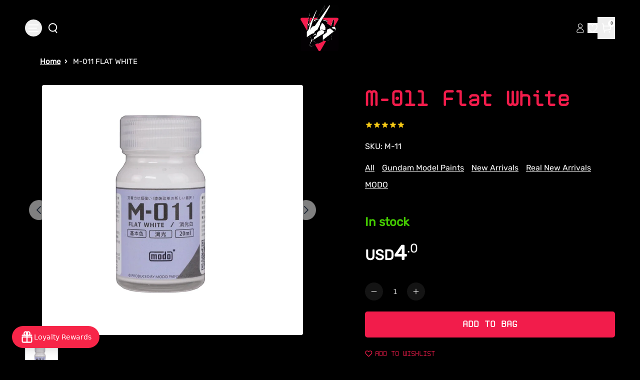

--- FILE ---
content_type: text/html
request_url: https://gundamplacestore.com/products/m-011-flat-white
body_size: 41759
content:
<!DOCTYPE html><html lang="EN"><head><meta charSet="utf-8"/><meta name="viewport" content="width=device-width, initial-scale=1, viewport-fit=cover"/><title>M-011 Flat White</title><link rel="preload" as="style" href="https://cdn.shopify.com/oxygen-v2/30956/18770/38763/2866617/build/_assets/reset-ZSPJ7VM3.css"/><link rel="preconnect" href="https://a.klaviyo.com"/><link rel="preload" as="style" href="https://cdn.shopify.com/oxygen-v2/30956/18770/38763/2866617/build/_assets/tailwind-BPCGCIQP.css"/><link rel="preload" as="style" href="https://cdn.shopify.com/oxygen-v2/30956/18770/38763/2866617/build/_assets/app-5YGYHYYX.css"/><link rel="stylesheet" href="https://cdn.shopify.com/oxygen-v2/30956/18770/38763/2866617/build/_assets/reset-ZSPJ7VM3.css"/><link rel="stylesheet" href="https://cdn.shopify.com/oxygen-v2/30956/18770/38763/2866617/build/_assets/tailwind-BPCGCIQP.css"/><link rel="stylesheet" href="https://cdn.shopify.com/oxygen-v2/30956/18770/38763/2866617/build/_assets/app-5YGYHYYX.css"/><link rel="preload" as="style" href="https://cdn.shopify.com/oxygen-v2/30956/18770/38763/2866617/build/_assets/slick-2DX4APYG.css"/><link rel="stylesheet" href="https://cdn.shopify.com/oxygen-v2/30956/18770/38763/2866617/build/_assets/slick-2DX4APYG.css" media="print"/><link rel="preload" as="style" href="https://cdn.shopify.com/oxygen-v2/30956/18770/38763/2866617/build/_assets/slick-theme-GWV446NZ.css"/><link rel="stylesheet" href="https://cdn.shopify.com/oxygen-v2/30956/18770/38763/2866617/build/_assets/slick-theme-GWV446NZ.css"/><link rel="preload" as="style" href="https://cdn.shopify.com/oxygen-v2/30956/18770/38763/2866617/build/_assets/image-gallery-JXJWXZDV.css"/><link rel="stylesheet" href="https://cdn.shopify.com/oxygen-v2/30956/18770/38763/2866617/build/_assets/image-gallery-JXJWXZDV.css"/><link rel="preload" as="style" href="https://cdn.shopify.com/oxygen-v2/30956/18770/38763/2866617/build/_assets/fancy-example-ZLIXNY56.css"/><link rel="stylesheet" href="https://cdn.shopify.com/oxygen-v2/30956/18770/38763/2866617/build/_assets/fancy-example-ZLIXNY56.css"/><link rel="preconnect" href="https://cdn.shopify.com" crossorigin="anonymous"/><link rel="preconnect" href="https://shop.app" crossorigin="anonymous"/><link rel="icon" type="image/jpg" href="https://cdn.shopify.com/oxygen-v2/30956/18770/38763/2866617/build/_assets/favicon-ZSAPS7V6.jpg"/><link rel="preconnect" href="https://cdnwidget.judge.me" crossorigin="anonymous"/><link rel="preconnect" href="https://vc2.bestchat.com" crossorigin="anonymous"/><link rel="preconnect" href="https://unpkg.com" crossorigin="anonymous"/><link rel="dns-prefetch" href="https://cdn.shopify.com"/><link rel="preconnect" href="https://cdn.shopify.com" crossorigin="anonymous" nonce="t8aiJpJt1vDKGcAs"/><script src="https://cdn.shopify.com/shopifycloud/shop-js/client.js" defer="" integrity="sha384-4NzN4xOrlP3FBkyRFzYoRuffECkUl+TSKqNe82eJtNt7eR+flrq7qiazNGlLxLsu" crossorigin="anonymous" nonce="t8aiJpJt1vDKGcAs"></script><script nonce="t8aiJpJt1vDKGcAs">(function(w,d,s,l,i){w[l]=w[l]||[];w[l].push({'gtm.start':
    new Date().getTime(),event:'gtm.js'});var f=d.getElementsByTagName(s)[0],
    j=d.createElement(s),dl=l!='dataLayer'?'&l='+l:'';j.async=true;j.src=
    'https://www.googletagmanager.com/gtm.js?id='+i+dl;f.parentNode.insertBefore(j,f);
    })(window,document,'script','dataLayer','GTM-MBCBGQN');</script><script nonce="t8aiJpJt1vDKGcAs">
      window.analytics = window.analytics || {};
      window.initContext = window.initContext || function(){};
    </script><script nonce="t8aiJpJt1vDKGcAs">
      // Debug wrapper to log all Stape pixel events
      window.s_p_pixel_original = window.s_p_pixel || function(){};

      window.s_p_pixel = function(event, payload) {
        console.log("🔥 Stape Pixel Event Fired:", { event, payload });
        try {
          window.s_p_pixel_original(event, payload);
        } catch(e) {
          console.warn("Error sending Stape event:", e);
        }
      };
    </script><script nonce="t8aiJpJt1vDKGcAs">
      document.addEventListener("DOMContentLoaded", function() {
        fetch('https://sp.stapecdn.com/widget/script_pixel?shop_id=57900957832')
          .then(response => {
            if (!response.ok) throw new Error('Network response was not ok');
            return response.text();
          })
          .then(scriptText => {
            const scriptElement = document.createElement('script');
            scriptElement.textContent = scriptText;
            document.head.appendChild(scriptElement);
          })
          .catch(error => console.error('Pixel load failed:', error));
      });
    </script><script async="" src="https://pre.bossapps.co/js/script?shop=the-gundam-place-store.myshopify.com" nonce="t8aiJpJt1vDKGcAs"></script><script defer="" type="application/ld+json" nonce="t8aiJpJt1vDKGcAs">{"@context":"https://schema.org","@type":"Store","name":"The Gundam Place Store LLC","image":"https://gundamplacestore.com/logo.png","address":{"@type":"PostalAddress","streetAddress":"580 Atlanta Rd Suite 202B","addressLocality":"Cumming","addressRegion":"GA","postalCode":"30040","addressCountry":"US"},"telephone":"+1-470-XXX-XXXX","email":"customerservice@gundamplacestore.com","url":"https://gundamplacestore.com","openingHours":"Mo-Fr 11:00-19:00, Sa 10:00-18:00, Su 12:00-17:00","sameAs":["https://www.instagram.com/gundamplacestore","https://www.facebook.com/gundamplacestore","https://www.youtube.com/@gundamplacestore"],"slogan":"Never Stop Building","priceRange":"$$","description":"The Gundam Place Store LLC is Georgia’s premier Gunpla and model kit retailer, offering official Bandai kits, third-party mecha, paints, and Warhammer products."}</script><script async="" type="text/javascript">
          var _learnq = _learnq || [];
          (function () {
            var b = document.createElement("script");
            b.type = "text/javascript";
            b.async = true;
            b.src = "https://static.klaviyo.com/onsite/js/klaviyo.js?company_id=YXQabbK";
            var a = document.getElementsByTagName("script")[0];
            a.parentNode.insertBefore(b, a);
          })();
        </script><link rel="stylesheet" href="https://cdnjs.cloudflare.com/ajax/libs/font-awesome/6.5.2/css/all.min.css" media="all" integrity="sha384-PPIZEGYM1v8zp5Py7UjFb79S58UeqCL9pYVnVPURKEqvioPROaVAJKKLzvH2rDnI" crossorigin="anonymous" nonce="t8aiJpJt1vDKGcAs"/><a style="display:none" href="https://www.bestchat.com" rel="noopener" target="_blank">BestChat</a></head><body class="bg-[#000]"><noscript><iframe src="https://www.googletagmanager.com/ns.html?id=GTM-MBCBGQN" height="0" width="0" style="display:none;visibility:hidden"></iframe></noscript><div id="widget-anchor" style="position:fixed;right:20px;bottom:20px;width:320px;height:400px;z-index:-1;pointer-events:none;opacity:0"></div><div aria-modal="true" class="overlay cart-aside-close announcement-bar-active" id="cart-aside" role="dialog" style="position:fixed;top:0;left:0;width:100vw;height:100vh;overflow:hidden;z-index:999"><aside style="position:sticky;top:px;height:calc(100vh - px);overflow-y:auto"><main><!--$--><header class="relative"><button class="close">×</button></header><div class="cart-main "><div class="cart-empty"><div class="mini-cart__empty" data-animate="" data-animate-delay-1=""><h3 class="mini-cart__empty-text">Your cart is currently empty</h3><a class="button button--tertiary" data-discover="true" href="/collections">Return to shop</a></div></div><div class="cart-details with-announcement-scroll "><div aria-labelledby="cart-lines"><ul class="pr_ul"></ul></div></div></div><!--/$--><div class="menu-drawer__utility-links" data-animate="" data-animate-delay-2=""><a href="/account" class="menu-drawer__account link link-with-icon focus-inset"><svg xmlns="http://www.w3.org/2000/svg" aria-hidden="true" focusable="false" role="presentation" class="icon icon-account" fill="none" viewBox="0 0 14 18"><path d="M7.34497 10.0933C4.03126 10.0933 1.34497 12.611 1.34497 15.7169C1.34497 16.4934 1.97442 17.1228 2.75088 17.1228H11.9391C12.7155 17.1228 13.345 16.4934 13.345 15.7169C13.345 12.611 10.6587 10.0933 7.34497 10.0933Z" stroke="currentColor"></path><ellipse cx="7.34503" cy="5.02631" rx="3.63629" ry="3.51313" stroke="currentColor" stroke-linecap="square"></ellipse></svg><span class="label">Log in</span></a><ul class="footer__list-social list-unstyled list-social social-list" role="list"><li class="list-social__item"><a target="_blank" rel="noopener" href="https://www.facebook.com/thegundamPlace" class="list-social__link link link--text link-with-icon" aria-describedby="a11y-external-message" aria-label="Facebook"><svg aria-hidden="true" focusable="false" role="presentation" class="icon icon-facebook" viewBox="0 0 18 18"><path fill="currentColor" d="M16.42.61c.27 0 .5.1.69.28.19.2.28.42.28.7v15.44c0 .27-.1.5-.28.69a.94.94 0 01-.7.28h-4.39v-6.7h2.25l.31-2.65h-2.56v-1.7c0-.4.1-.72.28-.93.18-.2.5-.32 1-.32h1.37V3.35c-.6-.06-1.27-.1-2.01-.1-1.01 0-1.83.3-2.45.9-.62.6-.93 1.44-.93 2.53v1.97H7.04v2.65h2.24V18H.98c-.28 0-.5-.1-.7-.28a.94.94 0 01-.28-.7V1.59c0-.27.1-.5.28-.69a.94.94 0 01.7-.28h15.44z"></path></svg></a></li><li class="list-social__item"><a target="_blank" rel="noopener" href="https://twitter.com/GundamPlace" class="list-social__link link link--text link-with-icon" aria-describedby="a11y-external-message" aria-label="Twitter"><svg class="icon icon-twitter" xmlns="http://www.w3.org/2000/svg" fill="none" height="2500" width="2500" viewBox="0 0 512 512"><path d="M0 0h512v512H0z" fill="currentColor"></path><path clip-rule="evenodd" d="M192.034 98H83l129.275 170.757L91.27 412h55.908l91.521-108.34 81.267 107.343H429L295.968 235.284l.236.303L410.746 99.994h-55.908l-85.062 100.694zm-48.849 29.905h33.944l191.686 253.193h-33.944z" fill="#000" fill-rule="evenodd"></path></svg></a></li><li class="list-social__item"><a target="_blank" rel="noopener" href="https://www.instagram.com/gundamplace/" class="list-social__link link link--text link-with-icon" aria-describedby="a11y-external-message" aria-label="Instagram"><svg aria-hidden="true" focusable="false" role="presentation" class="icon icon-instagram" viewBox="0 0 18 18"><path fill="currentColor" d="M8.77 1.58c2.34 0 2.62.01 3.54.05.86.04 1.32.18 1.63.3.41.17.7.35 1.01.66.3.3.5.6.65 1 .12.32.27.78.3 1.64.05.92.06 1.2.06 3.54s-.01 2.62-.05 3.54a4.79 4.79 0 01-.3 1.63c-.17.41-.35.7-.66 1.01-.3.3-.6.5-1.01.66-.31.12-.77.26-1.63.3-.92.04-1.2.05-3.54.05s-2.62 0-3.55-.05a4.79 4.79 0 01-1.62-.3c-.42-.16-.7-.35-1.01-.66-.31-.3-.5-.6-.66-1a4.87 4.87 0 01-.3-1.64c-.04-.92-.05-1.2-.05-3.54s0-2.62.05-3.54c.04-.86.18-1.32.3-1.63.16-.41.35-.7.66-1.01.3-.3.6-.5 1-.65.32-.12.78-.27 1.63-.3.93-.05 1.2-.06 3.55-.06zm0-1.58C6.39 0 6.09.01 5.15.05c-.93.04-1.57.2-2.13.4-.57.23-1.06.54-1.55 1.02C1 1.96.7 2.45.46 3.02c-.22.56-.37 1.2-.4 2.13C0 6.1 0 6.4 0 8.77s.01 2.68.05 3.61c.04.94.2 1.57.4 2.13.23.58.54 1.07 1.02 1.56.49.48.98.78 1.55 1.01.56.22 1.2.37 2.13.4.94.05 1.24.06 3.62.06 2.39 0 2.68-.01 3.62-.05.93-.04 1.57-.2 2.13-.41a4.27 4.27 0 001.55-1.01c.49-.49.79-.98 1.01-1.56.22-.55.37-1.19.41-2.13.04-.93.05-1.23.05-3.61 0-2.39 0-2.68-.05-3.62a6.47 6.47 0 00-.4-2.13 4.27 4.27 0 00-1.02-1.55A4.35 4.35 0 0014.52.46a6.43 6.43 0 00-2.13-.41A69 69 0 008.77 0z"></path><path fill="currentColor" d="M8.8 4a4.5 4.5 0 100 9 4.5 4.5 0 000-9zm0 7.43a2.92 2.92 0 110-5.85 2.92 2.92 0 010 5.85zM13.43 5a1.05 1.05 0 100-2.1 1.05 1.05 0 000 2.1z"></path></svg></a></li><li class="list-social__item"><a target="_blank" rel="noopener" href="https://www.youtube.com/@thegundamplacestore764" class="list-social__link link link--text link-with-icon" aria-describedby="a11y-external-message" aria-label="Youtube"><svg aria-hidden="true" focusable="false" role="presentation" class="icon icon-youtube" viewBox="0 0 100 70"><path d="M98 11c2 7.7 2 24 2 24s0 16.3-2 24a12.5 12.5 0 01-9 9c-7.7 2-39 2-39 2s-31.3 0-39-2a12.5 12.5 0 01-9-9c-2-7.7-2-24-2-24s0-16.3 2-24c1.2-4.4 4.6-7.8 9-9 7.7-2 39-2 39-2s31.3 0 39 2c4.4 1.2 7.8 4.6 9 9zM40 50l26-15-26-15v30z" fill="currentColor"></path></svg></a></li></ul></div></main></aside></div><div aria-modal="true" class="overlay " id="search-aside" role="dialog" style="position:fixed;top:0;left:0;width:100vw;height:100vh;overflow:hidden;z-index:999"><aside style="position:sticky;top:px;height:calc(100vh - px);overflow-y:auto"><main><div class="predictive-search"><br/><form method="get" action="/" class="predictive-search-form"><div><input name="q" placeholder="Search" type="search"/> <button>Search</button></div></form></div><div class="menu-drawer__utility-links" data-animate="" data-animate-delay-2=""><a href="/account" class="menu-drawer__account link link-with-icon focus-inset"><svg xmlns="http://www.w3.org/2000/svg" aria-hidden="true" focusable="false" role="presentation" class="icon icon-account" fill="none" viewBox="0 0 14 18"><path d="M7.34497 10.0933C4.03126 10.0933 1.34497 12.611 1.34497 15.7169C1.34497 16.4934 1.97442 17.1228 2.75088 17.1228H11.9391C12.7155 17.1228 13.345 16.4934 13.345 15.7169C13.345 12.611 10.6587 10.0933 7.34497 10.0933Z" stroke="currentColor"></path><ellipse cx="7.34503" cy="5.02631" rx="3.63629" ry="3.51313" stroke="currentColor" stroke-linecap="square"></ellipse></svg><span class="label">Log in</span></a><ul class="footer__list-social list-unstyled list-social social-list" role="list"><li class="list-social__item"><a target="_blank" rel="noopener" href="https://www.facebook.com/thegundamPlace" class="list-social__link link link--text link-with-icon" aria-describedby="a11y-external-message" aria-label="Facebook"><svg aria-hidden="true" focusable="false" role="presentation" class="icon icon-facebook" viewBox="0 0 18 18"><path fill="currentColor" d="M16.42.61c.27 0 .5.1.69.28.19.2.28.42.28.7v15.44c0 .27-.1.5-.28.69a.94.94 0 01-.7.28h-4.39v-6.7h2.25l.31-2.65h-2.56v-1.7c0-.4.1-.72.28-.93.18-.2.5-.32 1-.32h1.37V3.35c-.6-.06-1.27-.1-2.01-.1-1.01 0-1.83.3-2.45.9-.62.6-.93 1.44-.93 2.53v1.97H7.04v2.65h2.24V18H.98c-.28 0-.5-.1-.7-.28a.94.94 0 01-.28-.7V1.59c0-.27.1-.5.28-.69a.94.94 0 01.7-.28h15.44z"></path></svg></a></li><li class="list-social__item"><a target="_blank" rel="noopener" href="https://twitter.com/GundamPlace" class="list-social__link link link--text link-with-icon" aria-describedby="a11y-external-message" aria-label="Twitter"><svg class="icon icon-twitter" xmlns="http://www.w3.org/2000/svg" fill="none" height="2500" width="2500" viewBox="0 0 512 512"><path d="M0 0h512v512H0z" fill="currentColor"></path><path clip-rule="evenodd" d="M192.034 98H83l129.275 170.757L91.27 412h55.908l91.521-108.34 81.267 107.343H429L295.968 235.284l.236.303L410.746 99.994h-55.908l-85.062 100.694zm-48.849 29.905h33.944l191.686 253.193h-33.944z" fill="#000" fill-rule="evenodd"></path></svg></a></li><li class="list-social__item"><a target="_blank" rel="noopener" href="https://www.instagram.com/gundamplace/" class="list-social__link link link--text link-with-icon" aria-describedby="a11y-external-message" aria-label="Instagram"><svg aria-hidden="true" focusable="false" role="presentation" class="icon icon-instagram" viewBox="0 0 18 18"><path fill="currentColor" d="M8.77 1.58c2.34 0 2.62.01 3.54.05.86.04 1.32.18 1.63.3.41.17.7.35 1.01.66.3.3.5.6.65 1 .12.32.27.78.3 1.64.05.92.06 1.2.06 3.54s-.01 2.62-.05 3.54a4.79 4.79 0 01-.3 1.63c-.17.41-.35.7-.66 1.01-.3.3-.6.5-1.01.66-.31.12-.77.26-1.63.3-.92.04-1.2.05-3.54.05s-2.62 0-3.55-.05a4.79 4.79 0 01-1.62-.3c-.42-.16-.7-.35-1.01-.66-.31-.3-.5-.6-.66-1a4.87 4.87 0 01-.3-1.64c-.04-.92-.05-1.2-.05-3.54s0-2.62.05-3.54c.04-.86.18-1.32.3-1.63.16-.41.35-.7.66-1.01.3-.3.6-.5 1-.65.32-.12.78-.27 1.63-.3.93-.05 1.2-.06 3.55-.06zm0-1.58C6.39 0 6.09.01 5.15.05c-.93.04-1.57.2-2.13.4-.57.23-1.06.54-1.55 1.02C1 1.96.7 2.45.46 3.02c-.22.56-.37 1.2-.4 2.13C0 6.1 0 6.4 0 8.77s.01 2.68.05 3.61c.04.94.2 1.57.4 2.13.23.58.54 1.07 1.02 1.56.49.48.98.78 1.55 1.01.56.22 1.2.37 2.13.4.94.05 1.24.06 3.62.06 2.39 0 2.68-.01 3.62-.05.93-.04 1.57-.2 2.13-.41a4.27 4.27 0 001.55-1.01c.49-.49.79-.98 1.01-1.56.22-.55.37-1.19.41-2.13.04-.93.05-1.23.05-3.61 0-2.39 0-2.68-.05-3.62a6.47 6.47 0 00-.4-2.13 4.27 4.27 0 00-1.02-1.55A4.35 4.35 0 0014.52.46a6.43 6.43 0 00-2.13-.41A69 69 0 008.77 0z"></path><path fill="currentColor" d="M8.8 4a4.5 4.5 0 100 9 4.5 4.5 0 000-9zm0 7.43a2.92 2.92 0 110-5.85 2.92 2.92 0 010 5.85zM13.43 5a1.05 1.05 0 100-2.1 1.05 1.05 0 000 2.1z"></path></svg></a></li><li class="list-social__item"><a target="_blank" rel="noopener" href="https://www.youtube.com/@thegundamplacestore764" class="list-social__link link link--text link-with-icon" aria-describedby="a11y-external-message" aria-label="Youtube"><svg aria-hidden="true" focusable="false" role="presentation" class="icon icon-youtube" viewBox="0 0 100 70"><path d="M98 11c2 7.7 2 24 2 24s0 16.3-2 24a12.5 12.5 0 01-9 9c-7.7 2-39 2-39 2s-31.3 0-39-2a12.5 12.5 0 01-9-9c-2-7.7-2-24-2-24s0-16.3 2-24c1.2-4.4 4.6-7.8 9-9 7.7-2 39-2 39-2s31.3 0 39 2c4.4 1.2 7.8 4.6 9 9zM40 50l26-15-26-15v30z" fill="currentColor"></path></svg></a></li></ul></div></main></aside></div><nav class="header-menu-mobile" role="navigation"><div id="sidebar-parent-collection" class="sidebar-main-collection collectionSortFilter-aside-close"><div class="collection-sort-filter mobile-facets__header"><div class="mobile-facets__header-inner"><h2 class="mobile-facets__heading">Filter and sort</h2><div class="product-count" role="status"><p id="ProductCountMobile" class="product-count__text"></p><div class="loading-overlay__spinner"><svg xmlns="http://www.w3.org/2000/svg" aria-hidden="true" focusable="false" role="presentation" class="icon icon-close " fill="white" viewBox="0 0 12 12"><path d="M1 1L11 11" stroke="currentColor" stroke-linecap="round" fill="#fff"></path><path d="M11 1L1 11" stroke="currentColor" stroke-linecap="round" fill="#fff"></path></svg></div></div></div></div><nav class="collection-filter-sort sidebar-body collection"><ul class="normal"><div class="collection-sort-main-mobile"><div class="collection-sort-by-heading">Sort by</div><div class="collection-products-sort"><div class="collection-sort"><details class="collection-sort-details"><summary class="collection-sort-summary">Featured<span class="collection-sort-by-icon"><svg xmlns="http://www.w3.org/2000/svg" aria-hidden="true" focusable="false" role="presentation" class="icon icon-caret" fill="none" viewBox="0 0 24 15"><path fill-rule="evenodd" clip-rule="evenodd" d="M12 15c-.3 0-.6-.1-.8-.4l-11-13C-.2 1.2-.1.5.3.2c.4-.4 1.1-.3 1.4.1L12 12.5 22.2.4c.4-.4 1-.5 1.4-.1.4.4.5 1 .1 1.4l-11 13c-.1.2-.4.3-.7.3z" fill="currentColor"></path></svg></span></summary><ul class="collection-sort-listing-top"><li class="collection-sort-keys-active">Featured</li><li class="collection-sort-keys">Best Selling</li><li class="collection-sort-keys">Alphabetically, A-Z</li><li class="collection-sort-keys">Alphabetically, Z-A</li><li class="collection-sort-keys">Price, low to high</li><li class="collection-sort-keys">Price, high to low</li><li class="collection-sort-keys">Date, old to new</li><li class="collection-sort-keys">Date, new to old</li></ul></details></div></div></div></ul></nav><div class="mobile-facets__footer"><button type="button" class="no-js-hidden button">Apply</button><a class="mobile-facets__clear link link--underline" data-discover="true" href="/collections/gundams">Clear</a></div></div></nav><div aria-modal="true" class="overlay aside-close announcement-bar-active" id="mobile-menu-aside" role="dialog" style="position:fixed;top:0;left:0;width:100vw;height:100vh;overflow:hidden;z-index:999"><aside style="position:sticky;top:px;height:calc(100vh - px);overflow-y:auto"><main><nav class="header-menu-mobile" role="navigation"><div id="sidebar-parent" class="sidebar-main"><nav class="sidebar-body"><ul class="normal"><li class="menu-item-li-more"><a data-discover="true" class="flex items-center gap-2" style="color:#fff" href="/collections/new-arrivals?countryIsoCode=undefined">NEW ARRIVALS</a></li><li class="menu-item-li-more"><a data-discover="true" class="flex items-center gap-2" style="color:#fff" href="/collections/pre-orders?countryIsoCode=undefined">PRE-ORDERS</a></li><li class="menu-item-li-more"><a data-discover="true" class="flex items-center gap-2" style="color:#fff" href="/collections/sale?countryIsoCode=undefined">SALE</a></li><li class="menu-item-li-more"><button type="button" class="w-full flex items-center justify-between gap-2 text-left"><span class="flex items-center gap-2"><span>GUNDAM KITS BY GRADE</span></span><svg xmlns="http://www.w3.org/2000/svg" aria-hidden="true" focusable="false" role="presentation" class="icon icon-arrow" fill="none" viewBox="0 0 14 10"><path fill-rule="evenodd" clip-rule="evenodd" d="M8.537.808a.5.5 0 01.817-.162l4 4a.5.5 0 010 .708l-4 4a.5.5 0 11-.708-.708L11.793 5.5H1a.5.5 0 010-1h10.793L8.646 1.354a.5.5 0 01-.109-.546z" fill="currentColor"></path></svg></button></li><li class="menu-item-li-more"><button type="button" class="w-full flex items-center justify-between gap-2 text-left"><span class="flex items-center gap-2"><span>GUNDAM KITS BY SERIES</span></span><svg xmlns="http://www.w3.org/2000/svg" aria-hidden="true" focusable="false" role="presentation" class="icon icon-arrow" fill="none" viewBox="0 0 14 10"><path fill-rule="evenodd" clip-rule="evenodd" d="M8.537.808a.5.5 0 01.817-.162l4 4a.5.5 0 010 .708l-4 4a.5.5 0 11-.708-.708L11.793 5.5H1a.5.5 0 010-1h10.793L8.646 1.354a.5.5 0 01-.109-.546z" fill="currentColor"></path></svg></button></li><li class="menu-item-li-more"><button type="button" class="w-full flex items-center justify-between gap-2 text-left"><span class="flex items-center gap-2"><span>KOTOBUKIYA</span></span><svg xmlns="http://www.w3.org/2000/svg" aria-hidden="true" focusable="false" role="presentation" class="icon icon-arrow" fill="none" viewBox="0 0 14 10"><path fill-rule="evenodd" clip-rule="evenodd" d="M8.537.808a.5.5 0 01.817-.162l4 4a.5.5 0 010 .708l-4 4a.5.5 0 11-.708-.708L11.793 5.5H1a.5.5 0 010-1h10.793L8.646 1.354a.5.5 0 01-.109-.546z" fill="currentColor"></path></svg></button></li><li class="menu-item-li-more"><button type="button" class="w-full flex items-center justify-between gap-2 text-left"><span class="flex items-center gap-2"><span>OTHER MODEL KITS</span></span><svg xmlns="http://www.w3.org/2000/svg" aria-hidden="true" focusable="false" role="presentation" class="icon icon-arrow" fill="none" viewBox="0 0 14 10"><path fill-rule="evenodd" clip-rule="evenodd" d="M8.537.808a.5.5 0 01.817-.162l4 4a.5.5 0 010 .708l-4 4a.5.5 0 11-.708-.708L11.793 5.5H1a.5.5 0 010-1h10.793L8.646 1.354a.5.5 0 01-.109-.546z" fill="currentColor"></path></svg></button></li><li class="menu-item-li-more"><a data-discover="true" class="flex items-center gap-2" style="color:#fff" href="/collections/resin-conversion-kits?countryIsoCode=undefined">RESIN/CONVERSION KITS</a></li><li class="menu-item-li-more"><a data-discover="true" class="flex items-center gap-2" style="color:#fff" href="/collections/gundam-card-game?countryIsoCode=undefined">GUNDAM CARD GAME</a></li><li class="menu-item-li-more"><button type="button" class="w-full flex items-center justify-between gap-2 text-left"><span class="flex items-center gap-2"><span>FIGURES</span></span><svg xmlns="http://www.w3.org/2000/svg" aria-hidden="true" focusable="false" role="presentation" class="icon icon-arrow" fill="none" viewBox="0 0 14 10"><path fill-rule="evenodd" clip-rule="evenodd" d="M8.537.808a.5.5 0 01.817-.162l4 4a.5.5 0 010 .708l-4 4a.5.5 0 11-.708-.708L11.793 5.5H1a.5.5 0 010-1h10.793L8.646 1.354a.5.5 0 01-.109-.546z" fill="currentColor"></path></svg></button></li><li class="menu-item-li-more"><a data-discover="true" class="flex items-center gap-2" style="color:#fff" href="/collections/scale-plastic-models?countryIsoCode=undefined">SCALE PLASTIC MODEL KITS</a></li><li class="menu-item-li-more"><button type="button" class="w-full flex items-center justify-between gap-2 text-left"><span class="flex items-center gap-2"><span>WARHAMMER </span></span><svg xmlns="http://www.w3.org/2000/svg" aria-hidden="true" focusable="false" role="presentation" class="icon icon-arrow" fill="none" viewBox="0 0 14 10"><path fill-rule="evenodd" clip-rule="evenodd" d="M8.537.808a.5.5 0 01.817-.162l4 4a.5.5 0 010 .708l-4 4a.5.5 0 11-.708-.708L11.793 5.5H1a.5.5 0 010-1h10.793L8.646 1.354a.5.5 0 01-.109-.546z" fill="currentColor"></path></svg></button></li><li class="menu-item-li-more"><a data-discover="true" class="flex items-center gap-2" style="color:#fff" href="/collections/mecha-girls?countryIsoCode=undefined">MECHA GIRLS</a></li><li class="menu-item-li-more"><a data-discover="true" class="flex items-center gap-2" style="color:#fff" href="/collections/gundam-place-items?countryIsoCode=undefined">GUNDAM PLACE EXCLUSIVE DESIGNS</a></li><li class="menu-item-li-more"><button type="button" class="w-full flex items-center justify-between gap-2 text-left"><span class="flex items-center gap-2"><span>HOBBY SUPPLIES</span></span><svg xmlns="http://www.w3.org/2000/svg" aria-hidden="true" focusable="false" role="presentation" class="icon icon-arrow" fill="none" viewBox="0 0 14 10"><path fill-rule="evenodd" clip-rule="evenodd" d="M8.537.808a.5.5 0 01.817-.162l4 4a.5.5 0 010 .708l-4 4a.5.5 0 11-.708-.708L11.793 5.5H1a.5.5 0 010-1h10.793L8.646 1.354a.5.5 0 01-.109-.546z" fill="currentColor"></path></svg></button></li><li class="menu-item-li-more"><button type="button" class="w-full flex items-center justify-between gap-2 text-left"><span class="flex items-center gap-2"><span>ADD-ONS</span></span><svg xmlns="http://www.w3.org/2000/svg" aria-hidden="true" focusable="false" role="presentation" class="icon icon-arrow" fill="none" viewBox="0 0 14 10"><path fill-rule="evenodd" clip-rule="evenodd" d="M8.537.808a.5.5 0 01.817-.162l4 4a.5.5 0 010 .708l-4 4a.5.5 0 11-.708-.708L11.793 5.5H1a.5.5 0 010-1h10.793L8.646 1.354a.5.5 0 01-.109-.546z" fill="currentColor"></path></svg></button></li><li class="menu-item-li-more"><a data-discover="true" class="flex items-center gap-2" style="color:#fff" href="/collections/dioramas?countryIsoCode=undefined">DIORAMA ACCESSORIES </a></li><li class="menu-item-li-more"><a data-discover="true" class="flex items-center gap-2" style="color:#fff" href="/collections/funko?countryIsoCode=undefined">FUNKO</a></li><li class="menu-item-li-more"><a data-discover="true" class="flex items-center gap-2" style="color:#fff" href="/collections/gundam-anime-apparel-and-accessories?countryIsoCode=undefined">GUNDAM / ANIME APPAREL AND ACCESSORIES</a></li><li class="menu-item-li-more"><a data-discover="true" class="flex items-center gap-2" style="color:#fff" href="/collections/gift-cards?countryIsoCode=undefined">GIFT CARDS</a></li><li class="menu-item-li-more"><a data-discover="true" class="flex items-center gap-2" style="color:#fff" href="/collections/lucky-boxes?countryIsoCode=undefined">LUCKY BOXES</a></li><li class="menu-item-li-more"><a data-discover="true" class="flex items-center gap-2" style="color:#fff" href="/collections/damaged-boxes?countryIsoCode=undefined">DAMAGED BOXES</a></li><li class="menu-item-li-more"><a data-discover="true" class="flex items-center gap-2" style="color:#fff" href="/collections/imported-snacks-and-drinks?countryIsoCode=undefined">IMPORTED ASIAN SNACKS AND DRINKS</a></li><li class="menu-item-li-more"><a data-discover="true" class="flex items-center gap-2" style="color:#fff" href="/pages/about-us">ABOUT US</a></li><li class="menu-item-li-more"><a data-discover="true" class="flex items-center gap-2" style="color:#fff" href="/blogs/news?countryIsoCode=undefined">BLOG</a></li></ul></nav></div></nav><div class="menu-drawer__utility-links" data-animate="" data-animate-delay-2=""><a href="/account" class="menu-drawer__account link link-with-icon focus-inset"><svg xmlns="http://www.w3.org/2000/svg" aria-hidden="true" focusable="false" role="presentation" class="icon icon-account" fill="none" viewBox="0 0 14 18"><path d="M7.34497 10.0933C4.03126 10.0933 1.34497 12.611 1.34497 15.7169C1.34497 16.4934 1.97442 17.1228 2.75088 17.1228H11.9391C12.7155 17.1228 13.345 16.4934 13.345 15.7169C13.345 12.611 10.6587 10.0933 7.34497 10.0933Z" stroke="currentColor"></path><ellipse cx="7.34503" cy="5.02631" rx="3.63629" ry="3.51313" stroke="currentColor" stroke-linecap="square"></ellipse></svg><span class="label">Log in</span></a><ul class="footer__list-social list-unstyled list-social social-list" role="list"><li class="list-social__item"><a target="_blank" rel="noopener" href="https://www.facebook.com/thegundamPlace" class="list-social__link link link--text link-with-icon" aria-describedby="a11y-external-message" aria-label="Facebook"><svg aria-hidden="true" focusable="false" role="presentation" class="icon icon-facebook" viewBox="0 0 18 18"><path fill="currentColor" d="M16.42.61c.27 0 .5.1.69.28.19.2.28.42.28.7v15.44c0 .27-.1.5-.28.69a.94.94 0 01-.7.28h-4.39v-6.7h2.25l.31-2.65h-2.56v-1.7c0-.4.1-.72.28-.93.18-.2.5-.32 1-.32h1.37V3.35c-.6-.06-1.27-.1-2.01-.1-1.01 0-1.83.3-2.45.9-.62.6-.93 1.44-.93 2.53v1.97H7.04v2.65h2.24V18H.98c-.28 0-.5-.1-.7-.28a.94.94 0 01-.28-.7V1.59c0-.27.1-.5.28-.69a.94.94 0 01.7-.28h15.44z"></path></svg></a></li><li class="list-social__item"><a target="_blank" rel="noopener" href="https://twitter.com/GundamPlace" class="list-social__link link link--text link-with-icon" aria-describedby="a11y-external-message" aria-label="Twitter"><svg class="icon icon-twitter" xmlns="http://www.w3.org/2000/svg" fill="none" height="2500" width="2500" viewBox="0 0 512 512"><path d="M0 0h512v512H0z" fill="currentColor"></path><path clip-rule="evenodd" d="M192.034 98H83l129.275 170.757L91.27 412h55.908l91.521-108.34 81.267 107.343H429L295.968 235.284l.236.303L410.746 99.994h-55.908l-85.062 100.694zm-48.849 29.905h33.944l191.686 253.193h-33.944z" fill="#000" fill-rule="evenodd"></path></svg></a></li><li class="list-social__item"><a target="_blank" rel="noopener" href="https://www.instagram.com/gundamplace/" class="list-social__link link link--text link-with-icon" aria-describedby="a11y-external-message" aria-label="Instagram"><svg aria-hidden="true" focusable="false" role="presentation" class="icon icon-instagram" viewBox="0 0 18 18"><path fill="currentColor" d="M8.77 1.58c2.34 0 2.62.01 3.54.05.86.04 1.32.18 1.63.3.41.17.7.35 1.01.66.3.3.5.6.65 1 .12.32.27.78.3 1.64.05.92.06 1.2.06 3.54s-.01 2.62-.05 3.54a4.79 4.79 0 01-.3 1.63c-.17.41-.35.7-.66 1.01-.3.3-.6.5-1.01.66-.31.12-.77.26-1.63.3-.92.04-1.2.05-3.54.05s-2.62 0-3.55-.05a4.79 4.79 0 01-1.62-.3c-.42-.16-.7-.35-1.01-.66-.31-.3-.5-.6-.66-1a4.87 4.87 0 01-.3-1.64c-.04-.92-.05-1.2-.05-3.54s0-2.62.05-3.54c.04-.86.18-1.32.3-1.63.16-.41.35-.7.66-1.01.3-.3.6-.5 1-.65.32-.12.78-.27 1.63-.3.93-.05 1.2-.06 3.55-.06zm0-1.58C6.39 0 6.09.01 5.15.05c-.93.04-1.57.2-2.13.4-.57.23-1.06.54-1.55 1.02C1 1.96.7 2.45.46 3.02c-.22.56-.37 1.2-.4 2.13C0 6.1 0 6.4 0 8.77s.01 2.68.05 3.61c.04.94.2 1.57.4 2.13.23.58.54 1.07 1.02 1.56.49.48.98.78 1.55 1.01.56.22 1.2.37 2.13.4.94.05 1.24.06 3.62.06 2.39 0 2.68-.01 3.62-.05.93-.04 1.57-.2 2.13-.41a4.27 4.27 0 001.55-1.01c.49-.49.79-.98 1.01-1.56.22-.55.37-1.19.41-2.13.04-.93.05-1.23.05-3.61 0-2.39 0-2.68-.05-3.62a6.47 6.47 0 00-.4-2.13 4.27 4.27 0 00-1.02-1.55A4.35 4.35 0 0014.52.46a6.43 6.43 0 00-2.13-.41A69 69 0 008.77 0z"></path><path fill="currentColor" d="M8.8 4a4.5 4.5 0 100 9 4.5 4.5 0 000-9zm0 7.43a2.92 2.92 0 110-5.85 2.92 2.92 0 010 5.85zM13.43 5a1.05 1.05 0 100-2.1 1.05 1.05 0 000 2.1z"></path></svg></a></li><li class="list-social__item"><a target="_blank" rel="noopener" href="https://www.youtube.com/@thegundamplacestore764" class="list-social__link link link--text link-with-icon" aria-describedby="a11y-external-message" aria-label="Youtube"><svg aria-hidden="true" focusable="false" role="presentation" class="icon icon-youtube" viewBox="0 0 100 70"><path d="M98 11c2 7.7 2 24 2 24s0 16.3-2 24a12.5 12.5 0 01-9 9c-7.7 2-39 2-39 2s-31.3 0-39-2a12.5 12.5 0 01-9-9c-2-7.7-2-24-2-24s0-16.3 2-24c1.2-4.4 4.6-7.8 9-9 7.7-2 39-2 39-2s31.3 0 39 2c4.4 1.2 7.8 4.6 9 9zM40 50l26-15-26-15v30z" fill="currentColor"></path></svg></a></li></ul></div></main></aside></div><div class="header"><header class="container header" style="max-width:100vw"><nav class="header-start-ctas" role="navigation"><button class="header-menu-mobile-toggle-close" aria-label="Close menu"><svg width="20" height="17" viewBox="0 0 20 17" fill="none" xmlns="http://www.w3.org/2000/svg"><path d="M0 15.1669H20M0 8.5H16.8625M0 1.83313H20" stroke="white" stroke-width="2"></path></svg></button><span class="search-icon-svg"><svg width="44" height="45" viewBox="0 0 44 45" fill="none" xmlns="http://www.w3.org/2000/svg"><path d="M21.5425 28.585C25.8056 28.585 29.2615 25.1291 29.2615 20.866C29.2615 16.603 25.8056 13.1471 21.5425 13.1471C17.2795 13.1471 13.8235 16.603 13.8235 20.866C13.8235 25.1291 17.2795 28.585 21.5425 28.585Z" stroke="white" stroke-width="2"></path><path d="M26.2094 27.0038L29.5151 31.3246" stroke="white" stroke-width="2" stroke-linecap="round"></path></svg></span></nav><div class="logo-brand-image"><a data-discover="true" href="/"><img alt="The Gundam Place Store" src="https://cdn.shopify.com/oxygen-v2/30956/18770/38763/2866617/build/_assets/logo-3QF5AZ4H.png" decoding="async" width="76" height="93"/></a></div><nav class="header-menu-desktop" role="navigation"><div id="sidebar-parent" class="sidebar-main"><nav class="sidebar-body"><ul class="normal"><li class="menu-item-li-more"><a data-discover="true" class="flex items-center gap-2" style="color:#fff" href="/collections/new-arrivals?countryIsoCode=undefined">NEW ARRIVALS</a></li><li class="menu-item-li-more"><a data-discover="true" class="flex items-center gap-2" style="color:#fff" href="/collections/pre-orders?countryIsoCode=undefined">PRE-ORDERS</a></li><li class="menu-item-li-more"><a data-discover="true" class="flex items-center gap-2" style="color:#fff" href="/collections/sale?countryIsoCode=undefined">SALE</a></li><li class="menu-item-li-more"><button type="button" class="w-full flex items-center justify-between gap-2 text-left"><span class="flex items-center gap-2"><span>GUNDAM KITS BY GRADE</span></span><svg xmlns="http://www.w3.org/2000/svg" aria-hidden="true" focusable="false" role="presentation" class="icon icon-arrow" fill="none" viewBox="0 0 14 10"><path fill-rule="evenodd" clip-rule="evenodd" d="M8.537.808a.5.5 0 01.817-.162l4 4a.5.5 0 010 .708l-4 4a.5.5 0 11-.708-.708L11.793 5.5H1a.5.5 0 010-1h10.793L8.646 1.354a.5.5 0 01-.109-.546z" fill="currentColor"></path></svg></button></li><li class="menu-item-li-more"><button type="button" class="w-full flex items-center justify-between gap-2 text-left"><span class="flex items-center gap-2"><span>GUNDAM KITS BY SERIES</span></span><svg xmlns="http://www.w3.org/2000/svg" aria-hidden="true" focusable="false" role="presentation" class="icon icon-arrow" fill="none" viewBox="0 0 14 10"><path fill-rule="evenodd" clip-rule="evenodd" d="M8.537.808a.5.5 0 01.817-.162l4 4a.5.5 0 010 .708l-4 4a.5.5 0 11-.708-.708L11.793 5.5H1a.5.5 0 010-1h10.793L8.646 1.354a.5.5 0 01-.109-.546z" fill="currentColor"></path></svg></button></li><li class="menu-item-li-more"><button type="button" class="w-full flex items-center justify-between gap-2 text-left"><span class="flex items-center gap-2"><span>KOTOBUKIYA</span></span><svg xmlns="http://www.w3.org/2000/svg" aria-hidden="true" focusable="false" role="presentation" class="icon icon-arrow" fill="none" viewBox="0 0 14 10"><path fill-rule="evenodd" clip-rule="evenodd" d="M8.537.808a.5.5 0 01.817-.162l4 4a.5.5 0 010 .708l-4 4a.5.5 0 11-.708-.708L11.793 5.5H1a.5.5 0 010-1h10.793L8.646 1.354a.5.5 0 01-.109-.546z" fill="currentColor"></path></svg></button></li><li class="menu-item-li-more"><button type="button" class="w-full flex items-center justify-between gap-2 text-left"><span class="flex items-center gap-2"><span>OTHER MODEL KITS</span></span><svg xmlns="http://www.w3.org/2000/svg" aria-hidden="true" focusable="false" role="presentation" class="icon icon-arrow" fill="none" viewBox="0 0 14 10"><path fill-rule="evenodd" clip-rule="evenodd" d="M8.537.808a.5.5 0 01.817-.162l4 4a.5.5 0 010 .708l-4 4a.5.5 0 11-.708-.708L11.793 5.5H1a.5.5 0 010-1h10.793L8.646 1.354a.5.5 0 01-.109-.546z" fill="currentColor"></path></svg></button></li><li class="menu-item-li-more"><a data-discover="true" class="flex items-center gap-2" style="color:#fff" href="/collections/resin-conversion-kits?countryIsoCode=undefined">RESIN/CONVERSION KITS</a></li><li class="menu-item-li-more"><a data-discover="true" class="flex items-center gap-2" style="color:#fff" href="/collections/gundam-card-game?countryIsoCode=undefined">GUNDAM CARD GAME</a></li><li class="menu-item-li-more"><button type="button" class="w-full flex items-center justify-between gap-2 text-left"><span class="flex items-center gap-2"><span>FIGURES</span></span><svg xmlns="http://www.w3.org/2000/svg" aria-hidden="true" focusable="false" role="presentation" class="icon icon-arrow" fill="none" viewBox="0 0 14 10"><path fill-rule="evenodd" clip-rule="evenodd" d="M8.537.808a.5.5 0 01.817-.162l4 4a.5.5 0 010 .708l-4 4a.5.5 0 11-.708-.708L11.793 5.5H1a.5.5 0 010-1h10.793L8.646 1.354a.5.5 0 01-.109-.546z" fill="currentColor"></path></svg></button></li><li class="menu-item-li-more"><a data-discover="true" class="flex items-center gap-2" style="color:#fff" href="/collections/scale-plastic-models?countryIsoCode=undefined">SCALE PLASTIC MODEL KITS</a></li><li class="menu-item-li-more"><button type="button" class="w-full flex items-center justify-between gap-2 text-left"><span class="flex items-center gap-2"><span>WARHAMMER </span></span><svg xmlns="http://www.w3.org/2000/svg" aria-hidden="true" focusable="false" role="presentation" class="icon icon-arrow" fill="none" viewBox="0 0 14 10"><path fill-rule="evenodd" clip-rule="evenodd" d="M8.537.808a.5.5 0 01.817-.162l4 4a.5.5 0 010 .708l-4 4a.5.5 0 11-.708-.708L11.793 5.5H1a.5.5 0 010-1h10.793L8.646 1.354a.5.5 0 01-.109-.546z" fill="currentColor"></path></svg></button></li><li class="menu-item-li-more"><a data-discover="true" class="flex items-center gap-2" style="color:#fff" href="/collections/mecha-girls?countryIsoCode=undefined">MECHA GIRLS</a></li><li class="menu-item-li-more"><a data-discover="true" class="flex items-center gap-2" style="color:#fff" href="/collections/gundam-place-items?countryIsoCode=undefined">GUNDAM PLACE EXCLUSIVE DESIGNS</a></li><li class="menu-item-li-more"><button type="button" class="w-full flex items-center justify-between gap-2 text-left"><span class="flex items-center gap-2"><span>HOBBY SUPPLIES</span></span><svg xmlns="http://www.w3.org/2000/svg" aria-hidden="true" focusable="false" role="presentation" class="icon icon-arrow" fill="none" viewBox="0 0 14 10"><path fill-rule="evenodd" clip-rule="evenodd" d="M8.537.808a.5.5 0 01.817-.162l4 4a.5.5 0 010 .708l-4 4a.5.5 0 11-.708-.708L11.793 5.5H1a.5.5 0 010-1h10.793L8.646 1.354a.5.5 0 01-.109-.546z" fill="currentColor"></path></svg></button></li><li class="menu-item-li-more"><button type="button" class="w-full flex items-center justify-between gap-2 text-left"><span class="flex items-center gap-2"><span>ADD-ONS</span></span><svg xmlns="http://www.w3.org/2000/svg" aria-hidden="true" focusable="false" role="presentation" class="icon icon-arrow" fill="none" viewBox="0 0 14 10"><path fill-rule="evenodd" clip-rule="evenodd" d="M8.537.808a.5.5 0 01.817-.162l4 4a.5.5 0 010 .708l-4 4a.5.5 0 11-.708-.708L11.793 5.5H1a.5.5 0 010-1h10.793L8.646 1.354a.5.5 0 01-.109-.546z" fill="currentColor"></path></svg></button></li><li class="menu-item-li-more"><a data-discover="true" class="flex items-center gap-2" style="color:#fff" href="/collections/dioramas?countryIsoCode=undefined">DIORAMA ACCESSORIES </a></li><li class="menu-item-li-more"><a data-discover="true" class="flex items-center gap-2" style="color:#fff" href="/collections/funko?countryIsoCode=undefined">FUNKO</a></li><li class="menu-item-li-more"><a data-discover="true" class="flex items-center gap-2" style="color:#fff" href="/collections/gundam-anime-apparel-and-accessories?countryIsoCode=undefined">GUNDAM / ANIME APPAREL AND ACCESSORIES</a></li><li class="menu-item-li-more"><a data-discover="true" class="flex items-center gap-2" style="color:#fff" href="/collections/gift-cards?countryIsoCode=undefined">GIFT CARDS</a></li><li class="menu-item-li-more"><a data-discover="true" class="flex items-center gap-2" style="color:#fff" href="/collections/lucky-boxes?countryIsoCode=undefined">LUCKY BOXES</a></li><li class="menu-item-li-more"><a data-discover="true" class="flex items-center gap-2" style="color:#fff" href="/collections/damaged-boxes?countryIsoCode=undefined">DAMAGED BOXES</a></li><li class="menu-item-li-more"><a data-discover="true" class="flex items-center gap-2" style="color:#fff" href="/collections/imported-snacks-and-drinks?countryIsoCode=undefined">IMPORTED ASIAN SNACKS AND DRINKS</a></li><li class="menu-item-li-more"><a data-discover="true" class="flex items-center gap-2" style="color:#fff" href="/pages/about-us">ABOUT US</a></li><li class="menu-item-li-more"><a data-discover="true" class="flex items-center gap-2" style="color:#fff" href="/blogs/news?countryIsoCode=undefined">BLOG</a></li></ul></nav></div></nav><nav class="header-ctas" role="navigation"><a aria-label="Sign In to your account" data-discover="true" class="sign-in-nav" style="color:#fff" href="/account"><!--$--><span class="sign-in-option"><svg xmlns="http://www.w3.org/2000/svg" aria-hidden="true" focusable="false" role="presentation" class="icon icon-account" fill="none" viewBox="0 0 14 18"><path d="M7.34497 10.0933C4.03126 10.0933 1.34497 12.611 1.34497 15.7169C1.34497 16.4934 1.97442 17.1228 2.75088 17.1228H11.9391C12.7155 17.1228 13.345 16.4934 13.345 15.7169C13.345 12.611 10.6587 10.0933 7.34497 10.0933Z" stroke="currentColor"></path><ellipse cx="7.34503" cy="5.02631" rx="3.63629" ry="3.51313" stroke="currentColor" stroke-linecap="square"></ellipse></svg></span><!--/$--></a><!--$--><button class="text-invert"><img src="https://cdn.shopify.com/oxygen-v2/30956/18770/38763/2866617/build/_assets/ic_wishlist-3RGI2BOK.svg" alt="wishlistIcon" decoding="async" width="20" height="30"/> </button><!--/$--><!--$--><button class="text-invert cart"><svg xmlns="http://www.w3.org/2000/svg" aria-hidden="true" focusable="false" role="presentation" class="icon icon-cart" fill="none" viewBox="0 0 18 19"><path d="M3.09333 5.87954L16.2853 5.87945V5.87945C16.3948 5.8795 16.4836 5.96831 16.4836 6.07785V11.4909C16.4836 11.974 16.1363 12.389 15.6603 12.4714C11.3279 13.2209 9.49656 13.2033 5.25251 13.9258C4.68216 14.0229 4.14294 13.6285 4.0774 13.0537C3.77443 10.3963 2.99795 3.58502 2.88887 2.62142C2.75288 1.42015 0.905376 1.51528 0.283581 1.51478" stroke="white"></path><path d="M13.3143 16.8554C13.3143 17.6005 13.9183 18.2045 14.6634 18.2045C15.4085 18.2045 16.0125 17.6005 16.0125 16.8554C16.0125 16.1104 15.4085 15.5063 14.6634 15.5063C13.9183 15.5063 13.3143 16.1104 13.3143 16.8554Z" fill="white"></path><path d="M3.72831 16.8554C3.72831 17.6005 4.33233 18.2045 5.07741 18.2045C5.8225 18.2045 6.42651 17.6005 6.42651 16.8554C6.42651 16.1104 5.8225 15.5063 5.07741 15.5063C4.33233 15.5063 3.72831 16.1104 3.72831 16.8554Z" fill="white"></path></svg><span>0</span></button><!--/$--></nav></header></div><main><nav class="container breadcrumbs-main px-[80px] font-semibold text-[#fff]" role="navigation" aria-label="breadcrumbs"><ol class="breadcrum-top flex items-center"><li class="breadcrum-home underline"><a title="Home" data-discover="true" href="/">Home</a></li><li class="breadcrum-home-links"><a title="Home" data-discover="true" href="/products/m-011-flat-white">M-011 Flat White</a></li></ol></nav><div class="container product product-left px-[50px] pb-[36px]"><!--$--><div class="product-image-component relative"><div class="main-image mb-4 relative w-full h-[500px] flex items-center justify-center"><img src="https://cdn.shopify.com/s/files/1/0579/0095/7832/products/img_1765.jpg?v=1650973835" alt="Product" class="max-h-full max-w-full object-contain"/><button type="button" class="absolute left-2 top-1/2 transform -translate-y-1/2 bg-white bg-opacity-50 hover:bg-opacity-80 rounded-full p-2 z-10 focus:outline-none"><svg xmlns="http://www.w3.org/2000/svg" class="h-6 w-6 text-gray-800" fill="none" viewBox="0 0 24 24" stroke="currentColor" stroke-width="2"><path stroke-linecap="round" stroke-linejoin="round" d="M15 19l-7-7 7-7"></path></svg></button><button type="button" class="absolute right-2 top-1/2 transform -translate-y-1/2 bg-white bg-opacity-50 hover:bg-opacity-80 rounded-full p-2 z-10 focus:outline-none"><svg xmlns="http://www.w3.org/2000/svg" class="h-6 w-6 text-gray-800" fill="none" viewBox="0 0 24 24" stroke="currentColor" stroke-width="2"><path stroke-linecap="round" stroke-linejoin="round" d="M9 5l7 7-7 7"></path></svg></button></div><div class="thumbnail-gallery flex gap-2 overflow-x-auto scrollbar-none" style="-webkit-overflow-scrolling:touch"><button type="button" class="flex-shrink-0 border rounded p-0 cursor-pointer border-gray-300"><img src="https://cdn.shopify.com/s/files/1/0579/0095/7832/products/img_1765.jpg?v=1650973835" alt="Thumbnail 0" class="w-16 h-16 object-cover"/></button></div></div><!--/$--><!--$--><div class="product-main pl-[20px]"><div class="product-main-head pr-0 pb-0 pl-[70px] text-[#fff]"><h1 class="product-main-title text-[#f21c4b] font-semibold text-[42px] leading-[48px] mb-[15px] tracking-[0.6px]">M-011 Flat White</h1><a href="#reviewSection" class="reviews-link"><span class="jdgm-prev-badge__text text-[#FFFFFF]"><div class="relative min-w-[110px] min-h-[24px] flex items-center"><div class="absolute inset-0 flex items-center pointer-events-none"><div class="flex items-center gap-0.5 text-yellow-400 text-[14px]"><svg xmlns="http://www.w3.org/2000/svg" fill="currentColor" viewBox="0 0 20 20" class="w-4 h-4"><path d="M9.049 2.927c.3-.921 1.603-.921 1.902 0l1.07 3.292a1 1 0 00.95.69h3.462c.969 0 1.371 1.24.588 1.81l-2.8 2.034a1 1 0 00-.364 1.118l1.07 3.292c.3.921-.755 1.688-1.54 1.118l-2.8-2.034a1 1 0 00-1.175 0l-2.8 2.034c-.784.57-1.838-.197-1.539-1.118l1.07-3.292a1 1 0 00-.364-1.118L2.98 8.72c-.783-.57-.38-1.81.588-1.81h3.461a1 1 0 00.951-.69l1.07-3.292z"></path></svg><svg xmlns="http://www.w3.org/2000/svg" fill="currentColor" viewBox="0 0 20 20" class="w-4 h-4"><path d="M9.049 2.927c.3-.921 1.603-.921 1.902 0l1.07 3.292a1 1 0 00.95.69h3.462c.969 0 1.371 1.24.588 1.81l-2.8 2.034a1 1 0 00-.364 1.118l1.07 3.292c.3.921-.755 1.688-1.54 1.118l-2.8-2.034a1 1 0 00-1.175 0l-2.8 2.034c-.784.57-1.838-.197-1.539-1.118l1.07-3.292a1 1 0 00-.364-1.118L2.98 8.72c-.783-.57-.38-1.81.588-1.81h3.461a1 1 0 00.951-.69l1.07-3.292z"></path></svg><svg xmlns="http://www.w3.org/2000/svg" fill="currentColor" viewBox="0 0 20 20" class="w-4 h-4"><path d="M9.049 2.927c.3-.921 1.603-.921 1.902 0l1.07 3.292a1 1 0 00.95.69h3.462c.969 0 1.371 1.24.588 1.81l-2.8 2.034a1 1 0 00-.364 1.118l1.07 3.292c.3.921-.755 1.688-1.54 1.118l-2.8-2.034a1 1 0 00-1.175 0l-2.8 2.034c-.784.57-1.838-.197-1.539-1.118l1.07-3.292a1 1 0 00-.364-1.118L2.98 8.72c-.783-.57-.38-1.81.588-1.81h3.461a1 1 0 00.951-.69l1.07-3.292z"></path></svg><svg xmlns="http://www.w3.org/2000/svg" fill="currentColor" viewBox="0 0 20 20" class="w-4 h-4"><path d="M9.049 2.927c.3-.921 1.603-.921 1.902 0l1.07 3.292a1 1 0 00.95.69h3.462c.969 0 1.371 1.24.588 1.81l-2.8 2.034a1 1 0 00-.364 1.118l1.07 3.292c.3.921-.755 1.688-1.54 1.118l-2.8-2.034a1 1 0 00-1.175 0l-2.8 2.034c-.784.57-1.838-.197-1.539-1.118l1.07-3.292a1 1 0 00-.364-1.118L2.98 8.72c-.783-.57-.38-1.81.588-1.81h3.461a1 1 0 00.951-.69l1.07-3.292z"></path></svg><svg xmlns="http://www.w3.org/2000/svg" fill="currentColor" viewBox="0 0 20 20" class="w-4 h-4"><path d="M9.049 2.927c.3-.921 1.603-.921 1.902 0l1.07 3.292a1 1 0 00.95.69h3.462c.969 0 1.371 1.24.588 1.81l-2.8 2.034a1 1 0 00-.364 1.118l1.07 3.292c.3.921-.755 1.688-1.54 1.118l-2.8-2.034a1 1 0 00-1.175 0l-2.8 2.034c-.784.57-1.838-.197-1.539-1.118l1.07-3.292a1 1 0 00-.364-1.118L2.98 8.72c-.783-.57-.38-1.81.588-1.81h3.461a1 1 0 00.951-.69l1.07-3.292z"></path></svg></div></div><!--$--><div class="jdgm-widget jdgm-preview-badge " data-id="6872373297288" data-template="product" data-auto-install="false"></div><!--/$--></div></span></a><p class="product__sku text-[16px] mt-[20px] font-normal text-[#FAFAFA]" id="sku-template--14872818319496__main">SKU: M-11 </p><span class="collection-handle text-[16px] font-normal mt-[20px] flex flex-wrap justify-start underline"><a class="product-collection-handle mr-[15px]" data-discover="true" href="/collections/all">All</a><a class="product-collection-handle mr-[15px] mb-[9.8px]" data-discover="true" href="/collections/paints">Gundam Model Paints</a><a class="product-collection-handle mr-[15px] mb-[9.8px]" data-discover="true" href="/collections/new-arrivals">New Arrivals</a><a class="product-collection-handle mr-[15px] mb-[9.8px]" data-discover="true" href="/collections/new-arrivals-1">Real New Arrivals</a><a class="product-collection-handle mr-[15px] mb-[9.8px]" data-discover="true" href="/collections/all"></a><a class="product-collection-handle mr-[15px] mb-[9.8px]" data-discover="true" href="/collections/modo">MODO</a></span><div><div class="content collapsed"></div></div><p class="stock-product-page font-bold text-[24px] mt-[11.2px] leading-[43.2px] " style="color:#4c0">In stock</p><div class="flex items-center gap-4 mt-5"><p class="product-price text-[#fff] font-black" style="font-family:Rubik"><sub class="text-[41px] leading-[20px]" style="font-weight:bold"><span style="font-weight:600;font-size:28.7px">USD</span>4</sub><sup class="product-page-price super text-[25px] leading-[26px]">.<!-- -->0</sup></p></div><br/><div class="product-form__quantity mt-[25px]"><label for="Quantity-template--14872818319496__main" class="cart-count-block-visually-hidden">Quantity</label><div class="quantity"><button class="quantity__button no-js-hidden" name="minus" type="button"><svg xmlns="http://www.w3.org/2000/svg" aria-hidden="true" focusable="false" role="presentation" class="icon icon-minus" fill="none" viewBox="0 0 10 2"><path fill-rule="evenodd" clip-rule="evenodd" d="M.5 1C.5.7.7.5 1 .5h8a.5.5 0 110 1H1A.5.5 0 01.5 1z" fill="currentColor"></path></svg></button><input class="quantity__input" type="number" name="quantity" id="Quantity-template--14872818319496__main" form="product-form-template--14872818319496__main" mm-min="1" mm-stock-max="NaN" step="1" mm-step="1" value="1"/><button class="quantity__button no-js-hidden" name="plus" type="button"><svg xmlns="http://www.w3.org/2000/svg" aria-hidden="true" focusable="false" role="presentation" class="icon icon-plus" fill="none" viewBox="0 0 10 10"><path fill-rule="evenodd" clip-rule="evenodd" d="M1 4.51a.5.5 0 000 1h3.5l.01 3.5a.5.5 0 001-.01V5.5l3.5-.01a.5.5 0 00-.01-1H5.5L5.49.99a.5.5 0 00-1 .01v3.5l-3.5.01H1z" fill="currentColor"></path></svg></button></div></div><!--$--><div class="product-deatils-form mt-[22px]"><form method="post" action="/cart"><input type="hidden" name="cartFormInput" value="{&quot;action&quot;:&quot;LinesAdd&quot;,&quot;inputs&quot;:{&quot;lines&quot;:[{&quot;merchandiseId&quot;:&quot;gid://shopify/ProductVariant/40285744070792&quot;,&quot;quantity&quot;:1,&quot;selectedVariant&quot;:{&quot;availableForSale&quot;:true,&quot;quantityAvailable&quot;:4,&quot;compareAtPrice&quot;:null,&quot;id&quot;:&quot;gid://shopify/ProductVariant/40285744070792&quot;,&quot;image&quot;:{&quot;__typename&quot;:&quot;Image&quot;,&quot;id&quot;:&quot;gid://shopify/ProductImage/29913937281160&quot;,&quot;url&quot;:&quot;https://cdn.shopify.com/s/files/1/0579/0095/7832/products/img_1765.jpg?v=1650973835&quot;,&quot;altText&quot;:null,&quot;width&quot;:853,&quot;height&quot;:816},&quot;price&quot;:{&quot;amount&quot;:&quot;4.0&quot;,&quot;currencyCode&quot;:&quot;USD&quot;},&quot;product&quot;:{&quot;title&quot;:&quot;M-011 Flat White&quot;,&quot;handle&quot;:&quot;m-011-flat-white&quot;,&quot;vendor&quot;:&quot;The Gundam Place Store&quot;},&quot;selectedOptions&quot;:[{&quot;name&quot;:&quot;Title&quot;,&quot;value&quot;:&quot;Default Title&quot;}],&quot;sku&quot;:&quot;M-11&quot;,&quot;title&quot;:&quot;Default Title&quot;,&quot;unitPrice&quot;:null},&quot;collections&quot;:{&quot;edges&quot;:[{&quot;node&quot;:{&quot;id&quot;:&quot;gid://shopify/Collection/269706592392&quot;,&quot;title&quot;:&quot;Gundam Model Paints&quot;,&quot;handle&quot;:&quot;paints&quot;}},{&quot;node&quot;:{&quot;id&quot;:&quot;gid://shopify/Collection/272348446856&quot;,&quot;title&quot;:&quot;New Arrivals&quot;,&quot;handle&quot;:&quot;new-arrivals&quot;}},{&quot;node&quot;:{&quot;id&quot;:&quot;gid://shopify/Collection/276925546632&quot;,&quot;title&quot;:&quot;Real New Arrivals&quot;,&quot;handle&quot;:&quot;new-arrivals-1&quot;}},{&quot;node&quot;:{&quot;id&quot;:&quot;gid://shopify/Collection/277789180040&quot;,&quot;title&quot;:&quot;All&quot;,&quot;handle&quot;:&quot;all&quot;}},{&quot;node&quot;:{&quot;id&quot;:&quot;gid://shopify/Collection/284265840776&quot;,&quot;title&quot;:&quot;MODO&quot;,&quot;handle&quot;:&quot;modo&quot;}}]}}]}}"/><input name="analytics" type="hidden"/><input type="hidden" name="lines[0].quantity" value="1"/><button type="submit" class="product-available">Add to Bag</button></form></div><div class="wishlist mt-[25px]"><p class="flex flex-wrap items-center"><svg width="15" height="15" viewBox="0 0 15 15" fill="none" xmlns="http://www.w3.org/2000/svg"><path d="M12.9144 2.00856C11.3339 0.679652 8.89212 0.879261 7.38001 2.41871C5.8679 0.879261 3.4261 0.676918 1.84563 2.00856C-0.210617 3.73942 0.0901643 6.56129 1.55579 8.057L6.35188 12.9433C6.62532 13.2222 6.99173 13.3781 7.38001 13.3781C7.77102 13.3781 8.1347 13.225 8.40813 12.9461L13.2042 8.05973C14.6671 6.56403 14.9734 3.74215 12.9144 2.00856ZM12.2691 7.13551L7.47298 12.0218C7.40735 12.0875 7.35266 12.0875 7.28704 12.0218L2.49095 7.13551C1.4929 6.11832 1.29055 4.19332 2.69055 3.01481C3.75423 2.12067 5.39485 2.25465 6.42298 3.30192L7.38001 4.27809L8.33704 3.30192C9.37063 2.24918 11.0113 2.12067 12.0695 3.01207C13.4667 4.19059 13.2589 6.12653 12.2691 7.13551Z" fill="#F21C4B"></path></svg><span class="ml-[5px] font-zolanMono text-[14px] uppercase leading-[15px] text-[#F21C4B]">ADD TO WISHLIST</span></p></div><!--/$--><div class="pick-up-store-inormation-top pickup grid grid-cols-2 mt-[24.1px]"><div class="product__pickup-availabilities no-js-hidden" data-variant-id="41806137098376" data-has-only-default-variant="true"><div class="pickup-availability-preview flex items-baseline"><img src="https://cdn.shopify.com/s/files/1/0633/9877/2903/files/pickuptick.png?v=1727175589" class="pr-[5px]" loading="lazy" decoding="async"/><div class="pickup-availability-info"><p class="caption-large text-[14px] font-normal leading-[19.5px] text-[#FAFAFA] tracking-[0.4px]">Pickup available at<!-- --> <span class="color-foreground">The Gundam Place Store</span></p><p class="caption mt-[9.4px] text-[12px] leading-[20.4px] tracking-[0.7px]text-[#FAFAFA]">Usually ready in 24 hours</p></div></div></div><div class="product__pickup-availabilities no-js-hidden" data-variant-id="41806137098376" data-has-only-default-variant="true"><div class="pickup-availability-preview flex items-start"><img src="https://cdn.shopify.com/s/files/1/0633/9877/2903/files/store.png?v=1727175552" class="pr-[5px]" loading="lazy" alt="productImage" decoding="async"/><div class="pickup-availability-info"><p class="caption-large text-[14px] font-normal leading-[19.1px] text-[#FAFAFA] tracking-[0.6px]">Store information</p><p class="caption mt-[8px] text-[12px] leading-[22px] tracking-[0.7px]text-[#FAFAFA]">580 Atlanta Highway, Suite 202-B, Cumming GA 30040 - United States (706) 534-2774</p></div></div></div></div><div class="menu-drawer__utility-links" data-animate="" data-animate-delay-2="" style="padding:0px;position:unset;border-top:unset;margin-top:30px"><ul class="footer__list-social list-unstyled list-social social-list" role="list" style="justify-content:flex-start;width:100%;gap:20px"><li class="list-social__item"><a target="_blank" rel="noopener" href="//www.facebook.com/sharer.php?u=https://gundamplacestore.com/products/m-011-flat-white" class="list-social__link link link--text link-with-icon social-icon-svg" aria-describedby="a11y-external-message" style="max-width:unset" aria-label="facebook"><svg aria-hidden="true" focusable="false" role="presentation" class="icon icon-facebook" viewBox="0 0 18 18"><path fill="currentColor" d="M16.42.61c.27 0 .5.1.69.28.19.2.28.42.28.7v15.44c0 .27-.1.5-.28.69a.94.94 0 01-.7.28h-4.39v-6.7h2.25l.31-2.65h-2.56v-1.7c0-.4.1-.72.28-.93.18-.2.5-.32 1-.32h1.37V3.35c-.6-.06-1.27-.1-2.01-.1-1.01 0-1.83.3-2.45.9-.62.6-.93 1.44-.93 2.53v1.97H7.04v2.65h2.24V18H.98c-.28 0-.5-.1-.7-.28a.94.94 0 01-.28-.7V1.59c0-.27.1-.5.28-.69a.94.94 0 01.7-.28h15.44z"></path></svg><span>Share</span></a></li><li class="list-social__item"><a target="_blank" rel="noopener" href="//twitter.com/share?text=BB%20%23102%20Musha%20Gekitou%20(Heavy)%20Gundam&amp;amp;url=https://gundamplacestore.com/products/m-011-flat-white" class="list-social__link link link--text link-with-icon social-icon-svg" aria-describedby="a11y-external-message" style="max-width:unset" aria-label="Twitter"><svg class="icon icon-twitter" xmlns="http://www.w3.org/2000/svg" fill="none" height="2500" width="2500" viewBox="0 0 512 512"><path d="M0 0h512v512H0z" fill="currentColor"></path><path clip-rule="evenodd" d="M192.034 98H83l129.275 170.757L91.27 412h55.908l91.521-108.34 81.267 107.343H429L295.968 235.284l.236.303L410.746 99.994h-55.908l-85.062 100.694zm-48.849 29.905h33.944l191.686 253.193h-33.944z" fill="#000" fill-rule="evenodd"></path></svg><span>Tweet</span></a></li><li class="list-social__item"><a target="_blank" rel="noopener" href="https://www.instagram.com/gundamplace/" class="list-social__link link link--text link-with-icon social-icon-svg" aria-describedby="a11y-external-message" style="max-width:unset" aria-label="instagram"><svg aria-hidden="true" focusable="false" role="presentation" class="icon icon-instagram" viewBox="0 0 18 18"><path fill="currentColor" d="M8.77 1.58c2.34 0 2.62.01 3.54.05.86.04 1.32.18 1.63.3.41.17.7.35 1.01.66.3.3.5.6.65 1 .12.32.27.78.3 1.64.05.92.06 1.2.06 3.54s-.01 2.62-.05 3.54a4.79 4.79 0 01-.3 1.63c-.17.41-.35.7-.66 1.01-.3.3-.6.5-1.01.66-.31.12-.77.26-1.63.3-.92.04-1.2.05-3.54.05s-2.62 0-3.55-.05a4.79 4.79 0 01-1.62-.3c-.42-.16-.7-.35-1.01-.66-.31-.3-.5-.6-.66-1a4.87 4.87 0 01-.3-1.64c-.04-.92-.05-1.2-.05-3.54s0-2.62.05-3.54c.04-.86.18-1.32.3-1.63.16-.41.35-.7.66-1.01.3-.3.6-.5 1-.65.32-.12.78-.27 1.63-.3.93-.05 1.2-.06 3.55-.06zm0-1.58C6.39 0 6.09.01 5.15.05c-.93.04-1.57.2-2.13.4-.57.23-1.06.54-1.55 1.02C1 1.96.7 2.45.46 3.02c-.22.56-.37 1.2-.4 2.13C0 6.1 0 6.4 0 8.77s.01 2.68.05 3.61c.04.94.2 1.57.4 2.13.23.58.54 1.07 1.02 1.56.49.48.98.78 1.55 1.01.56.22 1.2.37 2.13.4.94.05 1.24.06 3.62.06 2.39 0 2.68-.01 3.62-.05.93-.04 1.57-.2 2.13-.41a4.27 4.27 0 001.55-1.01c.49-.49.79-.98 1.01-1.56.22-.55.37-1.19.41-2.13.04-.93.05-1.23.05-3.61 0-2.39 0-2.68-.05-3.62a6.47 6.47 0 00-.4-2.13 4.27 4.27 0 00-1.02-1.55A4.35 4.35 0 0014.52.46a6.43 6.43 0 00-2.13-.41A69 69 0 008.77 0z"></path><path fill="currentColor" d="M8.8 4a4.5 4.5 0 100 9 4.5 4.5 0 000-9zm0 7.43a2.92 2.92 0 110-5.85 2.92 2.92 0 010 5.85zM13.43 5a1.05 1.05 0 100-2.1 1.05 1.05 0 000 2.1z"></path></svg><span>Instagram</span></a></li><li class="list-social__item"><a target="_blank" rel="noopener" href="mailto:?subject=BB%20%23102%20Musha%20Gekitou%20(Heavy)%20Gundam&amp;body=https://gundamplacestore.com/products/m-011-flat-white" class="list-social__link link link--text link-with-icon social-icon-svg" aria-describedby="a11y-external-message" style="max-width:unset" aria-label="Twitemailter"><svg aria-hidden="true" focusable="false" role="presentation" class="icon icon-email-send" viewBox="0 0 24 24"><path d="M22 20.007a1 1 0 0 1-.992.993H2.992A.993.993 0 0 1 2 20.007V19h18V7.3l-8 7.2-10-9V4a1 1 0 0 1 1-1h18a1 1 0 0 1 1 1v16.007zM4.434 5L12 11.81 19.566 5H4.434zM0 15h8v2H0v-2zm0-5h5v2H0v-2z" fill="currentColor"></path></svg><span>Email</span></a></li></ul></div><div class="pick-up-store-inormation-top shipping flex flex-wrap justify-between gap-y-4"><div class="flex items-center flex-shrink-0 pr-4"><p class="text-[16px] sm:text-[18px] leading-[22px] sm:leading-[24px] tracking-tight font-medium pr-2">Fast Shipping</p><img src="https://cdn.shopify.com/s/files/1/0633/9877/2903/files/fast-delivery_b4d0d765-2f6c-490b-834f-cd4897d03d2d.png?v=1727174456" loading="lazy" alt="Fast Shipping" class="w-[28px] sm:w-[36px] h-auto" decoding="async"/></div><div class="flex items-center flex-shrink-0"><p class="text-[16px] sm:text-[18px] leading-[22px] sm:leading-[24px] tracking-tight font-medium pr-2">Authentic Product</p><img src="https://cdn.shopify.com/s/files/1/0633/9877/2903/files/authenticity_f4c979ff-a45c-4f38-b49e-05892e08c457.png?v=1727175407" loading="lazy" alt="Authentic Product" class="w-[28px] sm:w-[36px] h-auto" decoding="async"/></div></div><div class="product-details-description mt-[25px]"><p class="product-details-description-heading mb-[10px]">Description</p><p class="product-details-description-main-para my-[20px] text-[20px] leading-[27px]"><main><p style="margin: 0px 0px 1.5em;padding: 0px;border: 0px;font-family: Montserrat, sans-serif;font-size: 13px;font-style: normal;font-weight: 500;line-height: inherit;vertical-align: baseline;letter-spacing: normal;text-align: start;text-indent: 0px;text-transform: none;text-decoration: none"><span style="margin: 0px;padding: 0px;border: 0px;font-family: inherit;font-size: inherit;font-style: inherit;font-weight: 400;line-height: inherit;vertical-align: baseline">MODO Base Color</span></p>
<p style="margin: 0px 0px 1.5em;padding: 0px;border: 0px;font-family: Montserrat, sans-serif;font-size: 13px;font-style: normal;font-weight: 500;line-height: inherit;vertical-align: baseline;letter-spacing: normal;text-align: start;text-indent: 0px;text-transform: none;text-decoration: none"><span style="margin: 0px;padding: 0px;border: 0px;font-family: inherit;font-size: inherit;font-style: inherit;font-weight: 400;line-height: inherit;vertical-align: baseline">Volume: 20 ml (0.7 oz.)</span></p>
<p style="margin: 0px 0px 1.5em;padding: 0px;border: 0px;font-family: Montserrat, sans-serif;font-size: 13px;font-style: normal;font-weight: 500;line-height: inherit;vertical-align: baseline;letter-spacing: normal;text-align: start;text-indent: 0px;text-transform: none;text-decoration: none"><span style="margin: 0px;padding: 0px;border: 0px;font-family: inherit;font-size: inherit;font-style: inherit;font-weight: 400;line-height: inherit;vertical-align: baseline"><product description></product></span></p>
<p style="margin: 0px 0px 1.5em;padding: 0px;border: 0px;font-family: Montserrat, sans-serif;font-size: 13px;font-style: normal;font-weight: 500;line-height: inherit;vertical-align: baseline;letter-spacing: normal;text-align: start;text-indent: 0px;text-transform: none;text-decoration: none"><span style="margin: 0px;padding: 0px;border: 0px;font-family: inherit;font-size: inherit;font-style: inherit;font-weight: 400;line-height: inherit;vertical-align: baseline">Modo lacquer color features full pigments and vibrant colors that will bring new life to your artwork.</span></p>
<ol style="margin: 0px 0px 1.5em;padding: 0px;border: 0px;font-family: Montserrat, sans-serif;font-size: 13px;font-style: normal;font-weight: 500;line-height: inherit;vertical-align: baseline;letter-spacing: normal;text-align: start;text-indent: 0px;text-transform: none;text-decoration: none">
<li style="margin: 0px;padding: 0px;border: 0px;font-family: inherit;font-size: inherit;font-style: inherit;font-weight: inherit;line-height: inherit;vertical-align: baseline"><span style="margin: 0px;padding: 0px;border: 0px;font-family: inherit;font-size: inherit;font-style: inherit;font-weight: 400;line-height: inherit;vertical-align: baseline">100% compatible and universal with other lacquer colors.</span></li>
<li style="margin: 0px;padding: 0px;border: 0px;font-family: inherit;font-size: inherit;font-style: inherit;font-weight: inherit;line-height: inherit;vertical-align: baseline"><span style="margin: 0px;padding: 0px;border: 0px;font-family: inherit;font-size: inherit;font-style: inherit;font-weight: 400;line-height: inherit;vertical-align: baseline">Stronger paint film, better covering power.</span></li>
<li style="margin: 0px;padding: 0px;border: 0px;font-family: inherit;font-size: inherit;font-style: inherit;font-weight: inherit;line-height: inherit;vertical-align: baseline"><span style="margin: 0px;padding: 0px;border: 0px;font-family: inherit;font-size: inherit;font-style: inherit;font-weight: 400;line-height: inherit;vertical-align: baseline">Smoother and faster drying time.</span></li>
</ol>
<p style="margin: 0px 0px 1.5em;padding: 0px;border: 0px;font-family: Montserrat, sans-serif;font-size: 13px;font-style: normal;font-weight: 500;line-height: inherit;vertical-align: baseline;letter-spacing: normal;text-align: start;text-indent: 0px;text-transform: none;text-decoration: none"><span style="margin: 0px;padding: 0px;border: 0px;font-family: inherit;font-size: inherit;font-style: inherit;font-weight: 400;line-height: inherit;vertical-align: baseline"><attention></attention></span></p>
<p style="margin: 0px;padding: 0px;border: 0px;font-family: Montserrat, sans-serif;font-size: 13px;font-style: normal;font-weight: 500;line-height: inherit;vertical-align: baseline;letter-spacing: normal;text-align: start;text-indent: 0px;text-transform: none;text-decoration: none"><span style="margin: 0px;padding: 0px;border: 0px;font-family: inherit;font-size: inherit;font-style: inherit;font-weight: 400;line-height: inherit;vertical-align: baseline">15 years and up.</span></p></main></p></div></div></div><!--/$--></div><!--$--><div class="container product-faq-top w-full pt-[83.88px] px-[50px]" id="reviewSection"><h1 class="product-faq-heading border-2 border-solid border-[#F21C4B] font-eridanus lg:text-[50px] font-normal lg:leading-[30px] lg:tracking-tight lg:text-center text-[#F21C4C]">REVIEWS</h1><div class="product-reviews"><div class="jdgm-widget jdgm-review-widget" data-id="6872373297288"></div></div></div><!--/$--><!--$--><!--/$--><!--$--><div class="related-wrapper container w-full my-[76px] py-[15px] px-[50px]"><h3 class="container py-[4px] mb-[30px] mx-auto border-2 border-solid border-[#F21C4B] font-eridanus lg:text-[50px] font-normal lg:leading-[30px] lg:tracking-tight lg:text-center text-[#F21C4C]">Related Products</h3></div><div class="related-products container mx-auto mb-[40px] py-[10px] px-[50px] md:pb-[60px]"><div class=""><div style="display:flex;align-items:center;justify-content:flex-end;gap:8px;position:relative;z-index:10"><button aria-label="Scroll Left" style="background:transparent;border:none;padding:8px;display:flex;align-items:center;justify-content:center;cursor:pointer"><img src="https://cdn.shopify.com/oxygen-v2/30956/18770/38763/2866617/build/_assets/left-arrow-RG6OIDJ7.svg" alt="Scroll Left" width="30" height="30"/></button><button aria-label="Scroll Right" style="background:transparent;border:none;padding:8px;display:flex;align-items:center;justify-content:center;cursor:pointer"><img src="https://cdn.shopify.com/oxygen-v2/30956/18770/38763/2866617/build/_assets/right-arrow-RG6OIDJ7.svg" alt="Scroll right" width="30" height="30" style="transform:scaleX(-1)"/></button></div><div style="display:flex;align-items:center;justify-content:space-between"><div class="product-slider-wrapper" style="overflow-x:auto;display:flex;gap:16px;cursor:grab"><div class="product-slider-container" style="display:flex;gap:16px"><div class="product-item"><a class="product-detail-link" data-discover="true" href="/products/m-005-pure-yellow"><div class="product-slider-top overflow-hidden relative"><div class="product-slider-image-top overflow-hidden"><img src="https://cdn.shopify.com/s/files/1/0579/0095/7832/products/img_5277.jpg?v=1650974742&amp;width=600&amp;height=600&amp;crop=center" srcSet="
   https://cdn.shopify.com/s/files/1/0579/0095/7832/products/img_5277.jpg?v=1650974742&amp;width=300&amp;height=300&amp;crop=center 300w,
    https://cdn.shopify.com/s/files/1/0579/0095/7832/products/img_5277.jpg?v=1650974742&amp;width=600&amp;height=600&amp;crop=center 600w,
https://cdn.shopify.com/s/files/1/0579/0095/7832/products/img_5277.jpg?v=1650974742&amp;width=900&amp;height=900&amp;crop=center 900w
  " sizes="(max-width: 640px) 100vw, (max-width: 1024px) 50vw, 600px" alt="Product Image" class="product-slider-image rounded-none w-full object-cover" loading="lazy" decoding="async"/><div class="preview-details" id="0" style="display:none"><svg width="44" height="45" viewBox="0 0 44 45" fill="none" xmlns="http://www.w3.org/2000/svg"><path d="M21.5425 28.585C25.8056 28.585 29.2615 25.1291 29.2615 20.866C29.2615 16.603 25.8056 13.1471 21.5425 13.1471C17.2795 13.1471 13.8235 16.603 13.8235 20.866C13.8235 25.1291 17.2795 28.585 21.5425 28.585Z" stroke="white" stroke-width="2"></path><path d="M26.2094 27.0038L29.5151 31.3246" stroke="white" stroke-width="2" stroke-linecap="round"></path></svg></div></div><div class="product-price-detail"><div class="border-2 border-solid border-[#F21C4B] sm:flex sm:justify-between sm:items-center"><div class="slider-scroll bg-[#000] p-[15px] w-full h-[160px] overflow-auto md:p-[13px] " tabindex="0" aria-label="Scrollable grade description"><h3 class="product-slider-title text-[#fff] text-[16px] leading-[19.2pxpx] tracking-[0.6px]">M-005 Pure Yellow</h3><div class="product-slider-availability my-[12px]"><span class="i_stock bg-[#D8123F] p-[5px] px-[10px] text-[#fff] rounded-[20px] text-[12px] leading-[15px] tracking-[0.6px]">In stock</span></div><div class="related-products-collection-tags mt-[7px]"><span class="collection-handle-text text-[#F21C4B] text-[15px] leading-[21px] tracking-[0.6px] font-semibold">All, Gundam Model Paints, New Arrivals, Real New Arrivals. . . .</span></div><div class="related-products-list reviews min-h-[24px]"><!--$--><div class="jdgm-widget jdgm-preview-badge " data-id="6872391745672" data-template="product" data-auto-install="false"></div><!--/$--></div></div></div></div></div></a><div class="price mt-[10px] flex flex-wrap justify-between items-center"><p class="text-[#fff] text-[28px] leading-[40px] tracking-[1px] new-price"><span style="height:30px;display:flex;align-items:flex-end"><sub class="snize-price-list-price leading-[20px]" style="height:50px;display:flex;align-items:center"><span class="currency">USD</span><span class="price-value text-[28px] pl-[2.68px]">4</span></sub><sup class="snize-price-list-price super text-[17px] leading-[26px]">.<!-- -->0</sup></span></p><form method="post" action="/cart"><input type="hidden" name="cartFormInput" value="{&quot;action&quot;:&quot;LinesAdd&quot;,&quot;inputs&quot;:{&quot;lines&quot;:[{&quot;merchandiseId&quot;:&quot;gid://shopify/ProductVariant/40285777330312&quot;,&quot;quantity&quot;:1,&quot;selectedVariant&quot;:{&quot;description&quot;:&quot;MODO Base Color Volume: 20 ml (0.7 oz.) Modo lacquer color features full pigments and vibrant colors that will bring new life to your artwork. 100% compatible and universal with other lacquer colors. Stronger paint film, better covering power. Smoother and faster drying time. 15 years and up.&quot;,&quot;handle&quot;:&quot;m-005-pure-yellow&quot;,&quot;id&quot;:&quot;gid://shopify/Product/6872391745672&quot;,&quot;title&quot;:&quot;M-005 Pure Yellow&quot;,&quot;priceRange&quot;:{&quot;maxVariantPrice&quot;:{&quot;amount&quot;:&quot;4.0&quot;,&quot;currencyCode&quot;:&quot;USD&quot;},&quot;minVariantPrice&quot;:{&quot;amount&quot;:&quot;4.0&quot;,&quot;currencyCode&quot;:&quot;USD&quot;}},&quot;productType&quot;:&quot;&quot;,&quot;tags&quot;:[&quot;Model Paints&quot;,&quot;MODO&quot;],&quot;totalInventory&quot;:7,&quot;collections&quot;:{&quot;edges&quot;:[{&quot;node&quot;:{&quot;id&quot;:&quot;gid://shopify/Collection/269706592392&quot;,&quot;title&quot;:&quot;Gundam Model Paints&quot;,&quot;handle&quot;:&quot;paints&quot;}},{&quot;node&quot;:{&quot;id&quot;:&quot;gid://shopify/Collection/272348446856&quot;,&quot;title&quot;:&quot;New Arrivals&quot;,&quot;handle&quot;:&quot;new-arrivals&quot;}},{&quot;node&quot;:{&quot;id&quot;:&quot;gid://shopify/Collection/276925546632&quot;,&quot;title&quot;:&quot;Real New Arrivals&quot;,&quot;handle&quot;:&quot;new-arrivals-1&quot;}},{&quot;node&quot;:{&quot;id&quot;:&quot;gid://shopify/Collection/277789180040&quot;,&quot;title&quot;:&quot;All&quot;,&quot;handle&quot;:&quot;all&quot;}}]},&quot;variants&quot;:{&quot;edges&quot;:[{&quot;node&quot;:{&quot;sku&quot;:&quot;M005&quot;,&quot;availableForSale&quot;:true,&quot;id&quot;:&quot;gid://shopify/ProductVariant/40285777330312&quot;,&quot;title&quot;:&quot;Default Title&quot;,&quot;image&quot;:{&quot;id&quot;:&quot;gid://shopify/ProductImage/29914030145672&quot;,&quot;url&quot;:&quot;https://cdn.shopify.com/s/files/1/0579/0095/7832/products/img_5277.jpg?v=1650974742&quot;},&quot;price&quot;:{&quot;amount&quot;:&quot;4.0&quot;,&quot;currencyCode&quot;:&quot;USD&quot;}}}]}}}]}}"/><input name="analytics" type="hidden"/><button type="submit" class="product-available">Add to Bag</button></form></div></div><div class="product-item"><a class="product-detail-link" data-discover="true" href="/products/m-045-clear-yellow"><div class="product-slider-top overflow-hidden relative"><div class="product-slider-image-top overflow-hidden"><img src="https://cdn.shopify.com/s/files/1/0579/0095/7832/products/img_5282.jpg?v=1650974733&amp;width=600&amp;height=600&amp;crop=center" srcSet="
   https://cdn.shopify.com/s/files/1/0579/0095/7832/products/img_5282.jpg?v=1650974733&amp;width=300&amp;height=300&amp;crop=center 300w,
    https://cdn.shopify.com/s/files/1/0579/0095/7832/products/img_5282.jpg?v=1650974733&amp;width=600&amp;height=600&amp;crop=center 600w,
https://cdn.shopify.com/s/files/1/0579/0095/7832/products/img_5282.jpg?v=1650974733&amp;width=900&amp;height=900&amp;crop=center 900w
  " sizes="(max-width: 640px) 100vw, (max-width: 1024px) 50vw, 600px" alt="Product Image" class="product-slider-image rounded-none w-full object-cover" loading="lazy" decoding="async"/><div class="preview-details" id="1" style="display:none"><svg width="44" height="45" viewBox="0 0 44 45" fill="none" xmlns="http://www.w3.org/2000/svg"><path d="M21.5425 28.585C25.8056 28.585 29.2615 25.1291 29.2615 20.866C29.2615 16.603 25.8056 13.1471 21.5425 13.1471C17.2795 13.1471 13.8235 16.603 13.8235 20.866C13.8235 25.1291 17.2795 28.585 21.5425 28.585Z" stroke="white" stroke-width="2"></path><path d="M26.2094 27.0038L29.5151 31.3246" stroke="white" stroke-width="2" stroke-linecap="round"></path></svg></div></div><div class="product-price-detail"><div class="border-2 border-solid border-[#F21C4B] sm:flex sm:justify-between sm:items-center"><div class="slider-scroll bg-[#000] p-[15px] w-full h-[160px] overflow-auto md:p-[13px] " tabindex="0" aria-label="Scrollable grade description"><h3 class="product-slider-title text-[#fff] text-[16px] leading-[19.2pxpx] tracking-[0.6px]">M-045 Clear Yellow</h3><div class="product-slider-availability my-[12px]"><div class="inventory-count flex items-center"><span class="i_stock bg-[#D8123F] p-[5px] px-[10px] text-[#fff] rounded-[20px] text-[12px] leading-[15px] tracking-[0.6px]">Limited Stock</span><span class="product-count-notify text-[15px] leading-[18px] tracking-[0.6px] text-[#FAFAFA] opacity-60">Only <!-- -->1<!-- --> Left!</span></div></div><div class="related-products-collection-tags mt-[7px]"><span class="collection-handle-text text-[#F21C4B] text-[15px] leading-[21px] tracking-[0.6px] font-semibold">All, Gundam Model Paints, All, MODO. . . .</span></div><div class="related-products-list reviews min-h-[24px]"><!--$--><div class="jdgm-widget jdgm-preview-badge " data-id="6872391417992" data-template="product" data-auto-install="false"></div><!--/$--></div></div></div></div></div></a><div class="price mt-[10px] flex flex-wrap justify-between items-center"><p class="text-[#fff] text-[28px] leading-[40px] tracking-[1px] new-price"><span style="height:30px;display:flex;align-items:flex-end"><sub class="snize-price-list-price leading-[20px]" style="height:50px;display:flex;align-items:center"><span class="currency">USD</span><span class="price-value text-[28px] pl-[2.68px]">4</span></sub><sup class="snize-price-list-price super text-[17px] leading-[26px]">.<!-- -->0</sup></span></p><form method="post" action="/cart"><input type="hidden" name="cartFormInput" value="{&quot;action&quot;:&quot;LinesAdd&quot;,&quot;inputs&quot;:{&quot;lines&quot;:[{&quot;merchandiseId&quot;:&quot;gid://shopify/ProductVariant/40285776511112&quot;,&quot;quantity&quot;:1,&quot;selectedVariant&quot;:{&quot;description&quot;:&quot;MODO Base Color Volume: 20 ml (0.7 oz.) Modo lacquer color features full pigments and vibrant colors that will bring new life to your artwork. 100% compatible and universal with other lacquer colors. Stronger paint film, better covering power. Smoother and faster drying time. 15 years and up.&quot;,&quot;handle&quot;:&quot;m-045-clear-yellow&quot;,&quot;id&quot;:&quot;gid://shopify/Product/6872391417992&quot;,&quot;title&quot;:&quot;M-045 Clear Yellow&quot;,&quot;priceRange&quot;:{&quot;maxVariantPrice&quot;:{&quot;amount&quot;:&quot;4.0&quot;,&quot;currencyCode&quot;:&quot;USD&quot;},&quot;minVariantPrice&quot;:{&quot;amount&quot;:&quot;4.0&quot;,&quot;currencyCode&quot;:&quot;USD&quot;}},&quot;productType&quot;:&quot;&quot;,&quot;tags&quot;:[&quot;Model Paints&quot;,&quot;MODO&quot;],&quot;totalInventory&quot;:1,&quot;collections&quot;:{&quot;edges&quot;:[{&quot;node&quot;:{&quot;id&quot;:&quot;gid://shopify/Collection/269706592392&quot;,&quot;title&quot;:&quot;Gundam Model Paints&quot;,&quot;handle&quot;:&quot;paints&quot;}},{&quot;node&quot;:{&quot;id&quot;:&quot;gid://shopify/Collection/277789180040&quot;,&quot;title&quot;:&quot;All&quot;,&quot;handle&quot;:&quot;all&quot;}},{&quot;node&quot;:{&quot;id&quot;:&quot;gid://shopify/Collection/284265840776&quot;,&quot;title&quot;:&quot;MODO&quot;,&quot;handle&quot;:&quot;modo&quot;}}]},&quot;variants&quot;:{&quot;edges&quot;:[{&quot;node&quot;:{&quot;sku&quot;:&quot;M045&quot;,&quot;availableForSale&quot;:true,&quot;id&quot;:&quot;gid://shopify/ProductVariant/40285776511112&quot;,&quot;title&quot;:&quot;Default Title&quot;,&quot;image&quot;:{&quot;id&quot;:&quot;gid://shopify/ProductImage/29914029359240&quot;,&quot;url&quot;:&quot;https://cdn.shopify.com/s/files/1/0579/0095/7832/products/img_5282.jpg?v=1650974733&quot;},&quot;price&quot;:{&quot;amount&quot;:&quot;4.0&quot;,&quot;currencyCode&quot;:&quot;USD&quot;}}}]}}}]}}"/><input name="analytics" type="hidden"/><button type="submit" class="product-available">Add to Bag</button></form></div></div><div class="product-item"><a class="product-detail-link" data-discover="true" href="/products/m-042-clear-orange"><div class="product-slider-top overflow-hidden relative"><div class="product-slider-image-top overflow-hidden"><img src="https://cdn.shopify.com/s/files/1/0579/0095/7832/products/img_5280.jpg?v=1650974737&amp;width=600&amp;height=600&amp;crop=center" srcSet="
   https://cdn.shopify.com/s/files/1/0579/0095/7832/products/img_5280.jpg?v=1650974737&amp;width=300&amp;height=300&amp;crop=center 300w,
    https://cdn.shopify.com/s/files/1/0579/0095/7832/products/img_5280.jpg?v=1650974737&amp;width=600&amp;height=600&amp;crop=center 600w,
https://cdn.shopify.com/s/files/1/0579/0095/7832/products/img_5280.jpg?v=1650974737&amp;width=900&amp;height=900&amp;crop=center 900w
  " sizes="(max-width: 640px) 100vw, (max-width: 1024px) 50vw, 600px" alt="Product Image" class="product-slider-image rounded-none w-full object-cover" loading="lazy" decoding="async"/><div class="preview-details" id="2" style="display:none"><svg width="44" height="45" viewBox="0 0 44 45" fill="none" xmlns="http://www.w3.org/2000/svg"><path d="M21.5425 28.585C25.8056 28.585 29.2615 25.1291 29.2615 20.866C29.2615 16.603 25.8056 13.1471 21.5425 13.1471C17.2795 13.1471 13.8235 16.603 13.8235 20.866C13.8235 25.1291 17.2795 28.585 21.5425 28.585Z" stroke="white" stroke-width="2"></path><path d="M26.2094 27.0038L29.5151 31.3246" stroke="white" stroke-width="2" stroke-linecap="round"></path></svg></div></div><div class="product-price-detail"><div class="border-2 border-solid border-[#F21C4B] sm:flex sm:justify-between sm:items-center"><div class="slider-scroll bg-[#000] p-[15px] w-full h-[160px] overflow-auto md:p-[13px] " tabindex="0" aria-label="Scrollable grade description"><h3 class="product-slider-title text-[#fff] text-[16px] leading-[19.2pxpx] tracking-[0.6px]">M-042 Clear Orange</h3><div class="product-slider-availability my-[12px]"><span class="i_stock bg-[#D8123F] p-[5px] px-[10px] text-[#fff] rounded-[20px] text-[12px] leading-[15px] tracking-[0.6px]">In stock</span></div><div class="related-products-collection-tags mt-[7px]"><span class="collection-handle-text text-[#F21C4B] text-[15px] leading-[21px] tracking-[0.6px] font-semibold">All, Gundam Model Paints, New Arrivals, Real New Arrivals. . . .</span></div><div class="related-products-list reviews min-h-[24px]"><!--$--><div class="jdgm-widget jdgm-preview-badge " data-id="6872391581832" data-template="product" data-auto-install="false"></div><!--/$--></div></div></div></div></div></a><div class="price mt-[10px] flex flex-wrap justify-between items-center"><p class="text-[#fff] text-[28px] leading-[40px] tracking-[1px] new-price"><span style="height:30px;display:flex;align-items:flex-end"><sub class="snize-price-list-price leading-[20px]" style="height:50px;display:flex;align-items:center"><span class="currency">USD</span><span class="price-value text-[28px] pl-[2.68px]">4</span></sub><sup class="snize-price-list-price super text-[17px] leading-[26px]">.<!-- -->0</sup></span></p><form method="post" action="/cart"><input type="hidden" name="cartFormInput" value="{&quot;action&quot;:&quot;LinesAdd&quot;,&quot;inputs&quot;:{&quot;lines&quot;:[{&quot;merchandiseId&quot;:&quot;gid://shopify/ProductVariant/40285776806024&quot;,&quot;quantity&quot;:1,&quot;selectedVariant&quot;:{&quot;description&quot;:&quot;MODO Base Color Volume: 20 ml (0.7 oz.) Modo lacquer color features full pigments and vibrant colors that will bring new life to your artwork. 100% compatible and universal with other lacquer colors. Stronger paint film, better covering power. Smoother and faster drying time. 15 years and up.&quot;,&quot;handle&quot;:&quot;m-042-clear-orange&quot;,&quot;id&quot;:&quot;gid://shopify/Product/6872391581832&quot;,&quot;title&quot;:&quot;M-042 Clear Orange&quot;,&quot;priceRange&quot;:{&quot;maxVariantPrice&quot;:{&quot;amount&quot;:&quot;4.0&quot;,&quot;currencyCode&quot;:&quot;USD&quot;},&quot;minVariantPrice&quot;:{&quot;amount&quot;:&quot;4.0&quot;,&quot;currencyCode&quot;:&quot;USD&quot;}},&quot;productType&quot;:&quot;&quot;,&quot;tags&quot;:[&quot;Model Paints&quot;,&quot;MODO&quot;],&quot;totalInventory&quot;:3,&quot;collections&quot;:{&quot;edges&quot;:[{&quot;node&quot;:{&quot;id&quot;:&quot;gid://shopify/Collection/269706592392&quot;,&quot;title&quot;:&quot;Gundam Model Paints&quot;,&quot;handle&quot;:&quot;paints&quot;}},{&quot;node&quot;:{&quot;id&quot;:&quot;gid://shopify/Collection/272348446856&quot;,&quot;title&quot;:&quot;New Arrivals&quot;,&quot;handle&quot;:&quot;new-arrivals&quot;}},{&quot;node&quot;:{&quot;id&quot;:&quot;gid://shopify/Collection/276925546632&quot;,&quot;title&quot;:&quot;Real New Arrivals&quot;,&quot;handle&quot;:&quot;new-arrivals-1&quot;}},{&quot;node&quot;:{&quot;id&quot;:&quot;gid://shopify/Collection/277789180040&quot;,&quot;title&quot;:&quot;All&quot;,&quot;handle&quot;:&quot;all&quot;}}]},&quot;variants&quot;:{&quot;edges&quot;:[{&quot;node&quot;:{&quot;sku&quot;:&quot;M042&quot;,&quot;availableForSale&quot;:true,&quot;id&quot;:&quot;gid://shopify/ProductVariant/40285776806024&quot;,&quot;title&quot;:&quot;Default Title&quot;,&quot;image&quot;:{&quot;id&quot;:&quot;gid://shopify/ProductImage/29914029523080&quot;,&quot;url&quot;:&quot;https://cdn.shopify.com/s/files/1/0579/0095/7832/products/img_5280.jpg?v=1650974737&quot;},&quot;price&quot;:{&quot;amount&quot;:&quot;4.0&quot;,&quot;currencyCode&quot;:&quot;USD&quot;}}}]}}}]}}"/><input name="analytics" type="hidden"/><button type="submit" class="product-available">Add to Bag</button></form></div></div><div class="product-item"><a class="product-detail-link" data-discover="true" href="/products/mx-09-cpooer"><div class="product-slider-top overflow-hidden relative"><div class="product-slider-image-top overflow-hidden"><img src="https://cdn.shopify.com/s/files/1/0579/0095/7832/products/img_5289.jpg?v=1650974728&amp;width=600&amp;height=600&amp;crop=center" srcSet="
   https://cdn.shopify.com/s/files/1/0579/0095/7832/products/img_5289.jpg?v=1650974728&amp;width=300&amp;height=300&amp;crop=center 300w,
    https://cdn.shopify.com/s/files/1/0579/0095/7832/products/img_5289.jpg?v=1650974728&amp;width=600&amp;height=600&amp;crop=center 600w,
https://cdn.shopify.com/s/files/1/0579/0095/7832/products/img_5289.jpg?v=1650974728&amp;width=900&amp;height=900&amp;crop=center 900w
  " sizes="(max-width: 640px) 100vw, (max-width: 1024px) 50vw, 600px" alt="Product Image" class="product-slider-image rounded-none w-full object-cover" loading="lazy" decoding="async"/><div class="preview-details" id="3" style="display:none"><svg width="44" height="45" viewBox="0 0 44 45" fill="none" xmlns="http://www.w3.org/2000/svg"><path d="M21.5425 28.585C25.8056 28.585 29.2615 25.1291 29.2615 20.866C29.2615 16.603 25.8056 13.1471 21.5425 13.1471C17.2795 13.1471 13.8235 16.603 13.8235 20.866C13.8235 25.1291 17.2795 28.585 21.5425 28.585Z" stroke="white" stroke-width="2"></path><path d="M26.2094 27.0038L29.5151 31.3246" stroke="white" stroke-width="2" stroke-linecap="round"></path></svg></div></div><div class="product-price-detail"><div class="border-2 border-solid border-[#F21C4B] sm:flex sm:justify-between sm:items-center"><div class="slider-scroll bg-[#000] p-[15px] w-full h-[160px] overflow-auto md:p-[13px] " tabindex="0" aria-label="Scrollable grade description"><h3 class="product-slider-title text-[#fff] text-[16px] leading-[19.2pxpx] tracking-[0.6px]">MX-09 Cooper</h3><div class="product-slider-availability my-[12px]"><span class="i_stock bg-[#D8123F] p-[5px] px-[10px] text-[#fff] rounded-[20px] text-[12px] leading-[15px] tracking-[0.6px]">In stock</span></div><div class="related-products-collection-tags mt-[7px]"><span class="collection-handle-text text-[#F21C4B] text-[15px] leading-[21px] tracking-[0.6px] font-semibold">All, Gundam Model Paints, New Arrivals, Real New Arrivals. . . .</span></div><div class="related-products-list reviews min-h-[24px]"><!--$--><div class="jdgm-widget jdgm-preview-badge " data-id="6872391188616" data-template="product" data-auto-install="false"></div><!--/$--></div></div></div></div></div></a><div class="price mt-[10px] flex flex-wrap justify-between items-center"><p class="text-[#fff] text-[28px] leading-[40px] tracking-[1px] new-price"><span style="height:30px;display:flex;align-items:flex-end"><sub class="snize-price-list-price leading-[20px]" style="height:50px;display:flex;align-items:center"><span class="currency">USD</span><span class="price-value text-[28px] pl-[2.68px]">5</span></sub><sup class="snize-price-list-price super text-[17px] leading-[26px]">.<!-- -->5</sup></span></p><form method="post" action="/cart"><input type="hidden" name="cartFormInput" value="{&quot;action&quot;:&quot;LinesAdd&quot;,&quot;inputs&quot;:{&quot;lines&quot;:[{&quot;merchandiseId&quot;:&quot;gid://shopify/ProductVariant/40285776052360&quot;,&quot;quantity&quot;:1,&quot;selectedVariant&quot;:{&quot;description&quot;:&quot;MODO Metallic Color Volume: 20 ml (0.7 oz) MODO metallic color paint with DualParticle double particle formula perfectly mimics the look of real metal. More stereoscopic, good adhesion, saturation, and coverage. Modo lacquer color features full pigments and vibrant colors that will bring new life to your artwork. 100% compatible and universal with other lacquer colors. Stronger paint film, better covering power. Smoother and faster drying time. 15 years and up.&quot;,&quot;handle&quot;:&quot;mx-09-cpooer&quot;,&quot;id&quot;:&quot;gid://shopify/Product/6872391188616&quot;,&quot;title&quot;:&quot;MX-09 Cooper&quot;,&quot;priceRange&quot;:{&quot;maxVariantPrice&quot;:{&quot;amount&quot;:&quot;5.5&quot;,&quot;currencyCode&quot;:&quot;USD&quot;},&quot;minVariantPrice&quot;:{&quot;amount&quot;:&quot;5.5&quot;,&quot;currencyCode&quot;:&quot;USD&quot;}},&quot;productType&quot;:&quot;&quot;,&quot;tags&quot;:[&quot;Model Paints&quot;,&quot;MODO&quot;],&quot;totalInventory&quot;:4,&quot;collections&quot;:{&quot;edges&quot;:[{&quot;node&quot;:{&quot;id&quot;:&quot;gid://shopify/Collection/269706592392&quot;,&quot;title&quot;:&quot;Gundam Model Paints&quot;,&quot;handle&quot;:&quot;paints&quot;}},{&quot;node&quot;:{&quot;id&quot;:&quot;gid://shopify/Collection/272348446856&quot;,&quot;title&quot;:&quot;New Arrivals&quot;,&quot;handle&quot;:&quot;new-arrivals&quot;}},{&quot;node&quot;:{&quot;id&quot;:&quot;gid://shopify/Collection/276925546632&quot;,&quot;title&quot;:&quot;Real New Arrivals&quot;,&quot;handle&quot;:&quot;new-arrivals-1&quot;}},{&quot;node&quot;:{&quot;id&quot;:&quot;gid://shopify/Collection/277789180040&quot;,&quot;title&quot;:&quot;All&quot;,&quot;handle&quot;:&quot;all&quot;}}]},&quot;variants&quot;:{&quot;edges&quot;:[{&quot;node&quot;:{&quot;sku&quot;:&quot;MX-09&quot;,&quot;availableForSale&quot;:true,&quot;id&quot;:&quot;gid://shopify/ProductVariant/40285776052360&quot;,&quot;title&quot;:&quot;Default Title&quot;,&quot;image&quot;:{&quot;id&quot;:&quot;gid://shopify/ProductImage/29914029031560&quot;,&quot;url&quot;:&quot;https://cdn.shopify.com/s/files/1/0579/0095/7832/products/img_5289.jpg?v=1650974728&quot;},&quot;price&quot;:{&quot;amount&quot;:&quot;5.5&quot;,&quot;currencyCode&quot;:&quot;USD&quot;}}}]}}}]}}"/><input name="analytics" type="hidden"/><button type="submit" class="product-available">Add to Bag</button></form></div></div><div class="product-item"><a class="product-detail-link" data-discover="true" href="/products/akp-11-red-6"><div class="product-slider-top overflow-hidden relative"><div class="product-slider-image-top overflow-hidden"><img src="https://cdn.shopify.com/s/files/1/0579/0095/7832/products/Captura-de-pantalla-2022-03-20-a-las-18.05.52.png?v=1650973412&amp;width=600&amp;height=600&amp;crop=center" srcSet="
   https://cdn.shopify.com/s/files/1/0579/0095/7832/products/Captura-de-pantalla-2022-03-20-a-las-18.05.52.png?v=1650973412&amp;width=300&amp;height=300&amp;crop=center 300w,
    https://cdn.shopify.com/s/files/1/0579/0095/7832/products/Captura-de-pantalla-2022-03-20-a-las-18.05.52.png?v=1650973412&amp;width=600&amp;height=600&amp;crop=center 600w,
https://cdn.shopify.com/s/files/1/0579/0095/7832/products/Captura-de-pantalla-2022-03-20-a-las-18.05.52.png?v=1650973412&amp;width=900&amp;height=900&amp;crop=center 900w
  " sizes="(max-width: 640px) 100vw, (max-width: 1024px) 50vw, 600px" alt="Product Image" class="product-slider-image rounded-none w-full object-cover" loading="lazy" decoding="async"/><div class="preview-details" id="4" style="display:none"><svg width="44" height="45" viewBox="0 0 44 45" fill="none" xmlns="http://www.w3.org/2000/svg"><path d="M21.5425 28.585C25.8056 28.585 29.2615 25.1291 29.2615 20.866C29.2615 16.603 25.8056 13.1471 21.5425 13.1471C17.2795 13.1471 13.8235 16.603 13.8235 20.866C13.8235 25.1291 17.2795 28.585 21.5425 28.585Z" stroke="white" stroke-width="2"></path><path d="M26.2094 27.0038L29.5151 31.3246" stroke="white" stroke-width="2" stroke-linecap="round"></path></svg></div></div><div class="product-price-detail"><div class="border-2 border-solid border-[#F21C4B] sm:flex sm:justify-between sm:items-center"><div class="slider-scroll bg-[#000] p-[15px] w-full h-[160px] overflow-auto md:p-[13px] " tabindex="0" aria-label="Scrollable grade description"><h3 class="product-slider-title text-[#fff] text-[16px] leading-[19.2pxpx] tracking-[0.6px]">AKP-11 Red 6</h3><div class="product-slider-availability my-[12px]"><div class="inventory-count flex items-center"><span class="i_stock bg-[#D8123F] p-[5px] px-[10px] text-[#fff] rounded-[20px] text-[12px] leading-[15px] tracking-[0.6px]">Limited Stock</span><span class="product-count-notify text-[15px] leading-[18px] tracking-[0.6px] text-[#FAFAFA] opacity-60">Only <!-- -->2<!-- --> Left!</span></div></div><div class="related-products-collection-tags mt-[7px]"><span class="collection-handle-text text-[#F21C4B] text-[15px] leading-[21px] tracking-[0.6px] font-semibold">All, Gundam Model Paints, New Arrivals, All. . . .</span></div><div class="related-products-list reviews min-h-[24px]"><!--$--><div class="jdgm-widget jdgm-preview-badge " data-id="6872364351624" data-template="product" data-auto-install="false"></div><!--/$--></div></div></div></div></div></a><div class="price mt-[10px] flex flex-wrap justify-between items-center"><p class="text-[#fff] text-[28px] leading-[40px] tracking-[1px] new-price"><span style="height:30px;display:flex;align-items:flex-end"><sub class="snize-price-list-price leading-[20px]" style="height:50px;display:flex;align-items:center"><span class="currency">USD</span><span class="price-value text-[28px] pl-[2.68px]">9</span></sub><sup class="snize-price-list-price super text-[17px] leading-[26px]">.<!-- -->99</sup></span></p><form method="post" action="/cart"><input type="hidden" name="cartFormInput" value="{&quot;action&quot;:&quot;LinesAdd&quot;,&quot;inputs&quot;:{&quot;lines&quot;:[{&quot;merchandiseId&quot;:&quot;gid://shopify/ProductVariant/40285731356808&quot;,&quot;quantity&quot;:1,&quot;selectedVariant&quot;:{&quot;description&quot;:&quot;Volume: 30 ml (1 oz.) 100% compatible and universal with other lacquer colors. Stronger paint film, better covering power. Smoother and faster drying time. The suggested mix ratio is 1 part paint to 3 part thinner. This product is lacquer paint. 15 years and up.&quot;,&quot;handle&quot;:&quot;akp-11-red-6&quot;,&quot;id&quot;:&quot;gid://shopify/Product/6872364351624&quot;,&quot;title&quot;:&quot;AKP-11 Red 6&quot;,&quot;priceRange&quot;:{&quot;maxVariantPrice&quot;:{&quot;amount&quot;:&quot;9.99&quot;,&quot;currencyCode&quot;:&quot;USD&quot;},&quot;minVariantPrice&quot;:{&quot;amount&quot;:&quot;9.99&quot;,&quot;currencyCode&quot;:&quot;USD&quot;}},&quot;productType&quot;:&quot;&quot;,&quot;tags&quot;:[&quot;AOK&quot;,&quot;Lacquer&quot;,&quot;Model Paints&quot;],&quot;totalInventory&quot;:2,&quot;collections&quot;:{&quot;edges&quot;:[{&quot;node&quot;:{&quot;id&quot;:&quot;gid://shopify/Collection/269706592392&quot;,&quot;title&quot;:&quot;Gundam Model Paints&quot;,&quot;handle&quot;:&quot;paints&quot;}},{&quot;node&quot;:{&quot;id&quot;:&quot;gid://shopify/Collection/272348446856&quot;,&quot;title&quot;:&quot;New Arrivals&quot;,&quot;handle&quot;:&quot;new-arrivals&quot;}},{&quot;node&quot;:{&quot;id&quot;:&quot;gid://shopify/Collection/277789180040&quot;,&quot;title&quot;:&quot;All&quot;,&quot;handle&quot;:&quot;all&quot;}},{&quot;node&quot;:{&quot;id&quot;:&quot;gid://shopify/Collection/284265480328&quot;,&quot;title&quot;:&quot;AOK Silveroaks&quot;,&quot;handle&quot;:&quot;aok-silveroaks&quot;}}]},&quot;variants&quot;:{&quot;edges&quot;:[{&quot;node&quot;:{&quot;sku&quot;:&quot;AKP-11&quot;,&quot;availableForSale&quot;:true,&quot;id&quot;:&quot;gid://shopify/ProductVariant/40285731356808&quot;,&quot;title&quot;:&quot;Default Title&quot;,&quot;image&quot;:{&quot;id&quot;:&quot;gid://shopify/ProductImage/29913892585608&quot;,&quot;url&quot;:&quot;https://cdn.shopify.com/s/files/1/0579/0095/7832/products/Captura-de-pantalla-2022-03-20-a-las-18.05.52.png?v=1650973412&quot;},&quot;price&quot;:{&quot;amount&quot;:&quot;9.99&quot;,&quot;currencyCode&quot;:&quot;USD&quot;}}}]}}}]}}"/><input name="analytics" type="hidden"/><button type="submit" class="product-available">Add to Bag</button></form></div></div><div class="product-item"><a class="product-detail-link" data-discover="true" href="/products/mc-01-kaizo-color-silver-kaizo®-x-barbatos-rex"><div class="product-slider-top overflow-hidden relative"><div class="product-slider-image-top overflow-hidden"><img src="https://cdn.shopify.com/s/files/1/0579/0095/7832/files/01_860x860_0841f4d6-75b4-4d69-8b6b-0204535bf695.webp?v=1749848976&amp;width=600&amp;height=600&amp;crop=center" srcSet="
   https://cdn.shopify.com/s/files/1/0579/0095/7832/files/01_860x860_0841f4d6-75b4-4d69-8b6b-0204535bf695.webp?v=1749848976&amp;width=300&amp;height=300&amp;crop=center 300w,
    https://cdn.shopify.com/s/files/1/0579/0095/7832/files/01_860x860_0841f4d6-75b4-4d69-8b6b-0204535bf695.webp?v=1749848976&amp;width=600&amp;height=600&amp;crop=center 600w,
https://cdn.shopify.com/s/files/1/0579/0095/7832/files/01_860x860_0841f4d6-75b4-4d69-8b6b-0204535bf695.webp?v=1749848976&amp;width=900&amp;height=900&amp;crop=center 900w
  " sizes="(max-width: 640px) 100vw, (max-width: 1024px) 50vw, 600px" alt="Product Image" class="product-slider-image rounded-none w-full object-cover" loading="lazy" decoding="async"/><div class="preview-details" id="5" style="display:none"><svg width="44" height="45" viewBox="0 0 44 45" fill="none" xmlns="http://www.w3.org/2000/svg"><path d="M21.5425 28.585C25.8056 28.585 29.2615 25.1291 29.2615 20.866C29.2615 16.603 25.8056 13.1471 21.5425 13.1471C17.2795 13.1471 13.8235 16.603 13.8235 20.866C13.8235 25.1291 17.2795 28.585 21.5425 28.585Z" stroke="white" stroke-width="2"></path><path d="M26.2094 27.0038L29.5151 31.3246" stroke="white" stroke-width="2" stroke-linecap="round"></path></svg></div></div><div class="product-price-detail"><div class="border-2 border-solid border-[#F21C4B] sm:flex sm:justify-between sm:items-center"><div class="slider-scroll bg-[#000] p-[15px] w-full h-[160px] overflow-auto md:p-[13px] " tabindex="0" aria-label="Scrollable grade description"><h3 class="product-slider-title text-[#fff] text-[16px] leading-[19.2pxpx] tracking-[0.6px]">MC-01 Kaizo Color Silver「Kaizo® X BARBATOS REX」</h3><div class="product-slider-availability my-[12px]"><span class="i_stock bg-[#D8123F] p-[5px] px-[10px] text-[#fff] rounded-[20px] text-[12px] leading-[15px] tracking-[0.6px]">In stock</span></div><div class="related-products-collection-tags mt-[7px]"><span class="collection-handle-text text-[#F21C4B] text-[15px] leading-[21px] tracking-[0.6px] font-semibold">All, Gundam Model Paints, New Arrivals, All. . . .</span></div><div class="related-products-list reviews min-h-[24px]"><!--$--><div class="jdgm-widget jdgm-preview-badge " data-id="8582365970568" data-template="product" data-auto-install="false"></div><!--/$--></div></div></div></div></div></a><div class="price mt-[10px] flex flex-wrap justify-between items-center"><p class="text-[#fff] text-[28px] leading-[40px] tracking-[1px] new-price"><span style="height:30px;display:flex;align-items:flex-end"><sub class="snize-price-list-price leading-[20px]" style="height:50px;display:flex;align-items:center"><span class="currency">USD</span><span class="price-value text-[28px] pl-[2.68px]">11</span></sub><sup class="snize-price-list-price super text-[17px] leading-[26px]">.<!-- -->99</sup></span></p><form method="post" action="/cart"><input type="hidden" name="cartFormInput" value="{&quot;action&quot;:&quot;LinesAdd&quot;,&quot;inputs&quot;:{&quot;lines&quot;:[{&quot;merchandiseId&quot;:&quot;gid://shopify/ProductVariant/43769120915592&quot;,&quot;quantity&quot;:1,&quot;selectedVariant&quot;:{&quot;description&quot;:&quot;Volume: 30 ml (1 oz.) [Product Description] 100% compatible and universal with other lacquer colors.Stronger paint film, better covering power.Smoother and faster drying time.The suggested mix ratio is 1 part paint to 3 part thinner.This product is lacquer paint. [ATTENTION] 15 years and up.&quot;,&quot;handle&quot;:&quot;mc-01-kaizo-color-silver-kaizo®-x-barbatos-rex&quot;,&quot;id&quot;:&quot;gid://shopify/Product/8582365970568&quot;,&quot;title&quot;:&quot;MC-01 Kaizo Color Silver「Kaizo® X BARBATOS REX」&quot;,&quot;priceRange&quot;:{&quot;maxVariantPrice&quot;:{&quot;amount&quot;:&quot;11.99&quot;,&quot;currencyCode&quot;:&quot;USD&quot;},&quot;minVariantPrice&quot;:{&quot;amount&quot;:&quot;11.99&quot;,&quot;currencyCode&quot;:&quot;USD&quot;}},&quot;productType&quot;:&quot;&quot;,&quot;tags&quot;:[&quot;Kaizo&quot;,&quot;Model Paints&quot;,&quot;New Arrivals&quot;],&quot;totalInventory&quot;:17,&quot;collections&quot;:{&quot;edges&quot;:[{&quot;node&quot;:{&quot;id&quot;:&quot;gid://shopify/Collection/269706592392&quot;,&quot;title&quot;:&quot;Gundam Model Paints&quot;,&quot;handle&quot;:&quot;paints&quot;}},{&quot;node&quot;:{&quot;id&quot;:&quot;gid://shopify/Collection/272348446856&quot;,&quot;title&quot;:&quot;New Arrivals&quot;,&quot;handle&quot;:&quot;new-arrivals&quot;}},{&quot;node&quot;:{&quot;id&quot;:&quot;gid://shopify/Collection/277789180040&quot;,&quot;title&quot;:&quot;All&quot;,&quot;handle&quot;:&quot;all&quot;}},{&quot;node&quot;:{&quot;id&quot;:&quot;gid://shopify/Collection/284265775240&quot;,&quot;title&quot;:&quot;Kaizo&quot;,&quot;handle&quot;:&quot;kaizo&quot;}}]},&quot;variants&quot;:{&quot;edges&quot;:[{&quot;node&quot;:{&quot;sku&quot;:&quot;MC-01&quot;,&quot;availableForSale&quot;:true,&quot;id&quot;:&quot;gid://shopify/ProductVariant/43769120915592&quot;,&quot;title&quot;:&quot;Default Title&quot;,&quot;image&quot;:{&quot;id&quot;:&quot;gid://shopify/ProductImage/47062051717256&quot;,&quot;url&quot;:&quot;https://cdn.shopify.com/s/files/1/0579/0095/7832/files/01_860x860_0841f4d6-75b4-4d69-8b6b-0204535bf695.webp?v=1749848976&quot;},&quot;price&quot;:{&quot;amount&quot;:&quot;11.99&quot;,&quot;currencyCode&quot;:&quot;USD&quot;}}}]}}}]}}"/><input name="analytics" type="hidden"/><button type="submit" class="product-available">Add to Bag</button></form></div></div><div class="product-item"><a class="product-detail-link" data-discover="true" href="/products/akp-10-red-5"><div class="product-slider-top overflow-hidden relative"><div class="product-slider-image-top overflow-hidden"><img src="https://cdn.shopify.com/s/files/1/0579/0095/7832/products/Captura-de-pantalla-2022-03-20-a-las-18.03.16.png?v=1650973415&amp;width=600&amp;height=600&amp;crop=center" srcSet="
   https://cdn.shopify.com/s/files/1/0579/0095/7832/products/Captura-de-pantalla-2022-03-20-a-las-18.03.16.png?v=1650973415&amp;width=300&amp;height=300&amp;crop=center 300w,
    https://cdn.shopify.com/s/files/1/0579/0095/7832/products/Captura-de-pantalla-2022-03-20-a-las-18.03.16.png?v=1650973415&amp;width=600&amp;height=600&amp;crop=center 600w,
https://cdn.shopify.com/s/files/1/0579/0095/7832/products/Captura-de-pantalla-2022-03-20-a-las-18.03.16.png?v=1650973415&amp;width=900&amp;height=900&amp;crop=center 900w
  " sizes="(max-width: 640px) 100vw, (max-width: 1024px) 50vw, 600px" alt="Product Image" class="product-slider-image rounded-none w-full object-cover" loading="lazy" decoding="async"/><div class="preview-details" id="6" style="display:none"><svg width="44" height="45" viewBox="0 0 44 45" fill="none" xmlns="http://www.w3.org/2000/svg"><path d="M21.5425 28.585C25.8056 28.585 29.2615 25.1291 29.2615 20.866C29.2615 16.603 25.8056 13.1471 21.5425 13.1471C17.2795 13.1471 13.8235 16.603 13.8235 20.866C13.8235 25.1291 17.2795 28.585 21.5425 28.585Z" stroke="white" stroke-width="2"></path><path d="M26.2094 27.0038L29.5151 31.3246" stroke="white" stroke-width="2" stroke-linecap="round"></path></svg></div></div><div class="product-price-detail"><div class="border-2 border-solid border-[#F21C4B] sm:flex sm:justify-between sm:items-center"><div class="slider-scroll bg-[#000] p-[15px] w-full h-[160px] overflow-auto md:p-[13px] " tabindex="0" aria-label="Scrollable grade description"><h3 class="product-slider-title text-[#fff] text-[16px] leading-[19.2pxpx] tracking-[0.6px]">AKP-10 Red 5</h3><div class="product-slider-availability my-[12px]"><span class="i_stock bg-[#D8123F] p-[5px] px-[10px] text-[#fff] rounded-[20px] text-[12px] leading-[15px] tracking-[0.6px]">In stock</span></div><div class="related-products-collection-tags mt-[7px]"><span class="collection-handle-text text-[#F21C4B] text-[15px] leading-[21px] tracking-[0.6px] font-semibold">All, Gundam Model Paints, New Arrivals, All. . . .</span></div><div class="related-products-list reviews min-h-[24px]"><!--$--><div class="jdgm-widget jdgm-preview-badge " data-id="6872364417160" data-template="product" data-auto-install="false"></div><!--/$--></div></div></div></div></div></a><div class="price mt-[10px] flex flex-wrap justify-between items-center"><p class="text-[#fff] text-[28px] leading-[40px] tracking-[1px] new-price"><span style="height:30px;display:flex;align-items:flex-end"><sub class="snize-price-list-price leading-[20px]" style="height:50px;display:flex;align-items:center"><span class="currency">USD</span><span class="price-value text-[28px] pl-[2.68px]">9</span></sub><sup class="snize-price-list-price super text-[17px] leading-[26px]">.<!-- -->99</sup></span></p><form method="post" action="/cart"><input type="hidden" name="cartFormInput" value="{&quot;action&quot;:&quot;LinesAdd&quot;,&quot;inputs&quot;:{&quot;lines&quot;:[{&quot;merchandiseId&quot;:&quot;gid://shopify/ProductVariant/40285731422344&quot;,&quot;quantity&quot;:1,&quot;selectedVariant&quot;:{&quot;description&quot;:&quot;Volume: 30 ml (1 oz.) 100% compatible and universal with other lacquer colors. Stronger paint film, better covering power. Smoother and faster drying time. The suggested mix ratio is 1 part paint to 3 part thinner. This product is lacquer paint. 15 years and up.&quot;,&quot;handle&quot;:&quot;akp-10-red-5&quot;,&quot;id&quot;:&quot;gid://shopify/Product/6872364417160&quot;,&quot;title&quot;:&quot;AKP-10 Red 5&quot;,&quot;priceRange&quot;:{&quot;maxVariantPrice&quot;:{&quot;amount&quot;:&quot;9.99&quot;,&quot;currencyCode&quot;:&quot;USD&quot;},&quot;minVariantPrice&quot;:{&quot;amount&quot;:&quot;9.99&quot;,&quot;currencyCode&quot;:&quot;USD&quot;}},&quot;productType&quot;:&quot;&quot;,&quot;tags&quot;:[&quot;AOK&quot;,&quot;Lacquer&quot;,&quot;Model Paints&quot;],&quot;totalInventory&quot;:11,&quot;collections&quot;:{&quot;edges&quot;:[{&quot;node&quot;:{&quot;id&quot;:&quot;gid://shopify/Collection/269706592392&quot;,&quot;title&quot;:&quot;Gundam Model Paints&quot;,&quot;handle&quot;:&quot;paints&quot;}},{&quot;node&quot;:{&quot;id&quot;:&quot;gid://shopify/Collection/272348446856&quot;,&quot;title&quot;:&quot;New Arrivals&quot;,&quot;handle&quot;:&quot;new-arrivals&quot;}},{&quot;node&quot;:{&quot;id&quot;:&quot;gid://shopify/Collection/277789180040&quot;,&quot;title&quot;:&quot;All&quot;,&quot;handle&quot;:&quot;all&quot;}},{&quot;node&quot;:{&quot;id&quot;:&quot;gid://shopify/Collection/284265480328&quot;,&quot;title&quot;:&quot;AOK Silveroaks&quot;,&quot;handle&quot;:&quot;aok-silveroaks&quot;}}]},&quot;variants&quot;:{&quot;edges&quot;:[{&quot;node&quot;:{&quot;sku&quot;:&quot;AKP-10&quot;,&quot;availableForSale&quot;:true,&quot;id&quot;:&quot;gid://shopify/ProductVariant/40285731422344&quot;,&quot;title&quot;:&quot;Default Title&quot;,&quot;image&quot;:{&quot;id&quot;:&quot;gid://shopify/ProductImage/29913892651144&quot;,&quot;url&quot;:&quot;https://cdn.shopify.com/s/files/1/0579/0095/7832/products/Captura-de-pantalla-2022-03-20-a-las-18.03.16.png?v=1650973415&quot;},&quot;price&quot;:{&quot;amount&quot;:&quot;9.99&quot;,&quot;currencyCode&quot;:&quot;USD&quot;}}}]}}}]}}"/><input name="analytics" type="hidden"/><button type="submit" class="product-available">Add to Bag</button></form></div></div><div class="product-item"><a class="product-detail-link" data-discover="true" href="/products/akp-09-red-4"><div class="product-slider-top overflow-hidden relative"><div class="product-slider-image-top overflow-hidden"><img src="https://cdn.shopify.com/s/files/1/0579/0095/7832/products/Captura-de-pantalla-2022-03-20-a-las-18.00.57.png?v=1650973417&amp;width=600&amp;height=600&amp;crop=center" srcSet="
   https://cdn.shopify.com/s/files/1/0579/0095/7832/products/Captura-de-pantalla-2022-03-20-a-las-18.00.57.png?v=1650973417&amp;width=300&amp;height=300&amp;crop=center 300w,
    https://cdn.shopify.com/s/files/1/0579/0095/7832/products/Captura-de-pantalla-2022-03-20-a-las-18.00.57.png?v=1650973417&amp;width=600&amp;height=600&amp;crop=center 600w,
https://cdn.shopify.com/s/files/1/0579/0095/7832/products/Captura-de-pantalla-2022-03-20-a-las-18.00.57.png?v=1650973417&amp;width=900&amp;height=900&amp;crop=center 900w
  " sizes="(max-width: 640px) 100vw, (max-width: 1024px) 50vw, 600px" alt="Product Image" class="product-slider-image rounded-none w-full object-cover" loading="lazy" decoding="async"/><div class="preview-details" id="7" style="display:none"><svg width="44" height="45" viewBox="0 0 44 45" fill="none" xmlns="http://www.w3.org/2000/svg"><path d="M21.5425 28.585C25.8056 28.585 29.2615 25.1291 29.2615 20.866C29.2615 16.603 25.8056 13.1471 21.5425 13.1471C17.2795 13.1471 13.8235 16.603 13.8235 20.866C13.8235 25.1291 17.2795 28.585 21.5425 28.585Z" stroke="white" stroke-width="2"></path><path d="M26.2094 27.0038L29.5151 31.3246" stroke="white" stroke-width="2" stroke-linecap="round"></path></svg></div></div><div class="product-price-detail"><div class="border-2 border-solid border-[#F21C4B] sm:flex sm:justify-between sm:items-center"><div class="slider-scroll bg-[#000] p-[15px] w-full h-[160px] overflow-auto md:p-[13px] " tabindex="0" aria-label="Scrollable grade description"><h3 class="product-slider-title text-[#fff] text-[16px] leading-[19.2pxpx] tracking-[0.6px]">AKP-09 Red 4</h3><div class="product-slider-availability my-[12px]"><span class="i_stock bg-[#D8123F] p-[5px] px-[10px] text-[#fff] rounded-[20px] text-[12px] leading-[15px] tracking-[0.6px]">In stock</span></div><div class="related-products-collection-tags mt-[7px]"><span class="collection-handle-text text-[#F21C4B] text-[15px] leading-[21px] tracking-[0.6px] font-semibold">All, Gundam Model Paints, New Arrivals, All. . . .</span></div><div class="related-products-list reviews min-h-[24px]"><!--$--><div class="jdgm-widget jdgm-preview-badge " data-id="6872364449928" data-template="product" data-auto-install="false"></div><!--/$--></div></div></div></div></div></a><div class="price mt-[10px] flex flex-wrap justify-between items-center"><p class="text-[#fff] text-[28px] leading-[40px] tracking-[1px] new-price"><span style="height:30px;display:flex;align-items:flex-end"><sub class="snize-price-list-price leading-[20px]" style="height:50px;display:flex;align-items:center"><span class="currency">USD</span><span class="price-value text-[28px] pl-[2.68px]">9</span></sub><sup class="snize-price-list-price super text-[17px] leading-[26px]">.<!-- -->99</sup></span></p><form method="post" action="/cart"><input type="hidden" name="cartFormInput" value="{&quot;action&quot;:&quot;LinesAdd&quot;,&quot;inputs&quot;:{&quot;lines&quot;:[{&quot;merchandiseId&quot;:&quot;gid://shopify/ProductVariant/40285731455112&quot;,&quot;quantity&quot;:1,&quot;selectedVariant&quot;:{&quot;description&quot;:&quot;Volume: 30 ml (1 oz.) 100% compatible and universal with other lacquer colors. Stronger paint film, better covering power. Smoother and faster drying time. The suggested mix ratio is 1 part paint to 3 part thinner. This product is lacquer paint. 15 years and up.&quot;,&quot;handle&quot;:&quot;akp-09-red-4&quot;,&quot;id&quot;:&quot;gid://shopify/Product/6872364449928&quot;,&quot;title&quot;:&quot;AKP-09 Red 4&quot;,&quot;priceRange&quot;:{&quot;maxVariantPrice&quot;:{&quot;amount&quot;:&quot;9.99&quot;,&quot;currencyCode&quot;:&quot;USD&quot;},&quot;minVariantPrice&quot;:{&quot;amount&quot;:&quot;9.99&quot;,&quot;currencyCode&quot;:&quot;USD&quot;}},&quot;productType&quot;:&quot;&quot;,&quot;tags&quot;:[&quot;AOK&quot;,&quot;Lacquer&quot;,&quot;Model Paints&quot;],&quot;totalInventory&quot;:16,&quot;collections&quot;:{&quot;edges&quot;:[{&quot;node&quot;:{&quot;id&quot;:&quot;gid://shopify/Collection/269706592392&quot;,&quot;title&quot;:&quot;Gundam Model Paints&quot;,&quot;handle&quot;:&quot;paints&quot;}},{&quot;node&quot;:{&quot;id&quot;:&quot;gid://shopify/Collection/272348446856&quot;,&quot;title&quot;:&quot;New Arrivals&quot;,&quot;handle&quot;:&quot;new-arrivals&quot;}},{&quot;node&quot;:{&quot;id&quot;:&quot;gid://shopify/Collection/277789180040&quot;,&quot;title&quot;:&quot;All&quot;,&quot;handle&quot;:&quot;all&quot;}},{&quot;node&quot;:{&quot;id&quot;:&quot;gid://shopify/Collection/284265480328&quot;,&quot;title&quot;:&quot;AOK Silveroaks&quot;,&quot;handle&quot;:&quot;aok-silveroaks&quot;}}]},&quot;variants&quot;:{&quot;edges&quot;:[{&quot;node&quot;:{&quot;sku&quot;:&quot;AKP-09&quot;,&quot;availableForSale&quot;:true,&quot;id&quot;:&quot;gid://shopify/ProductVariant/40285731455112&quot;,&quot;title&quot;:&quot;Default Title&quot;,&quot;image&quot;:{&quot;id&quot;:&quot;gid://shopify/ProductImage/29913893077128&quot;,&quot;url&quot;:&quot;https://cdn.shopify.com/s/files/1/0579/0095/7832/products/Captura-de-pantalla-2022-03-20-a-las-18.00.57.png?v=1650973417&quot;},&quot;price&quot;:{&quot;amount&quot;:&quot;9.99&quot;,&quot;currencyCode&quot;:&quot;USD&quot;}}}]}}}]}}"/><input name="analytics" type="hidden"/><button type="submit" class="product-available">Add to Bag</button></form></div></div><div class="product-item"><a class="product-detail-link" data-discover="true" href="/products/akp-15-orange-1"><div class="product-slider-top overflow-hidden relative"><div class="product-slider-image-top overflow-hidden"><img src="https://cdn.shopify.com/s/files/1/0579/0095/7832/products/Captura-de-pantalla-2022-03-20-a-las-18.18.19.png?v=1650973404&amp;width=600&amp;height=600&amp;crop=center" srcSet="
   https://cdn.shopify.com/s/files/1/0579/0095/7832/products/Captura-de-pantalla-2022-03-20-a-las-18.18.19.png?v=1650973404&amp;width=300&amp;height=300&amp;crop=center 300w,
    https://cdn.shopify.com/s/files/1/0579/0095/7832/products/Captura-de-pantalla-2022-03-20-a-las-18.18.19.png?v=1650973404&amp;width=600&amp;height=600&amp;crop=center 600w,
https://cdn.shopify.com/s/files/1/0579/0095/7832/products/Captura-de-pantalla-2022-03-20-a-las-18.18.19.png?v=1650973404&amp;width=900&amp;height=900&amp;crop=center 900w
  " sizes="(max-width: 640px) 100vw, (max-width: 1024px) 50vw, 600px" alt="Product Image" class="product-slider-image rounded-none w-full object-cover" loading="lazy" decoding="async"/><div class="preview-details" id="8" style="display:none"><svg width="44" height="45" viewBox="0 0 44 45" fill="none" xmlns="http://www.w3.org/2000/svg"><path d="M21.5425 28.585C25.8056 28.585 29.2615 25.1291 29.2615 20.866C29.2615 16.603 25.8056 13.1471 21.5425 13.1471C17.2795 13.1471 13.8235 16.603 13.8235 20.866C13.8235 25.1291 17.2795 28.585 21.5425 28.585Z" stroke="white" stroke-width="2"></path><path d="M26.2094 27.0038L29.5151 31.3246" stroke="white" stroke-width="2" stroke-linecap="round"></path></svg></div></div><div class="product-price-detail"><div class="border-2 border-solid border-[#F21C4B] sm:flex sm:justify-between sm:items-center"><div class="slider-scroll bg-[#000] p-[15px] w-full h-[160px] overflow-auto md:p-[13px] " tabindex="0" aria-label="Scrollable grade description"><h3 class="product-slider-title text-[#fff] text-[16px] leading-[19.2pxpx] tracking-[0.6px]">AKP-15 Orange 1</h3><div class="product-slider-availability my-[12px]"><span class="i_stock bg-[#D8123F] p-[5px] px-[10px] text-[#fff] rounded-[20px] text-[12px] leading-[15px] tracking-[0.6px]">In stock</span></div><div class="related-products-collection-tags mt-[7px]"><span class="collection-handle-text text-[#F21C4B] text-[15px] leading-[21px] tracking-[0.6px] font-semibold">All, Gundam Model Paints, New Arrivals, All. . . .</span></div><div class="related-products-list reviews min-h-[24px]"><!--$--><div class="jdgm-widget jdgm-preview-badge " data-id="6872364220552" data-template="product" data-auto-install="false"></div><!--/$--></div></div></div></div></div></a><div class="price mt-[10px] flex flex-wrap justify-between items-center"><p class="text-[#fff] text-[28px] leading-[40px] tracking-[1px] new-price"><span style="height:30px;display:flex;align-items:flex-end"><sub class="snize-price-list-price leading-[20px]" style="height:50px;display:flex;align-items:center"><span class="currency">USD</span><span class="price-value text-[28px] pl-[2.68px]">9</span></sub><sup class="snize-price-list-price super text-[17px] leading-[26px]">.<!-- -->99</sup></span></p><form method="post" action="/cart"><input type="hidden" name="cartFormInput" value="{&quot;action&quot;:&quot;LinesAdd&quot;,&quot;inputs&quot;:{&quot;lines&quot;:[{&quot;merchandiseId&quot;:&quot;gid://shopify/ProductVariant/40285731225736&quot;,&quot;quantity&quot;:1,&quot;selectedVariant&quot;:{&quot;description&quot;:&quot;Volume: 30 ml (1 oz.) 100% compatible and universal with other lacquer colors. Stronger paint film, better covering power. Smoother and faster drying time. The suggested mix ratio is 1 part paint to 3 part thinner. This product is lacquer paint. 15 years and up.&quot;,&quot;handle&quot;:&quot;akp-15-orange-1&quot;,&quot;id&quot;:&quot;gid://shopify/Product/6872364220552&quot;,&quot;title&quot;:&quot;AKP-15 Orange 1&quot;,&quot;priceRange&quot;:{&quot;maxVariantPrice&quot;:{&quot;amount&quot;:&quot;9.99&quot;,&quot;currencyCode&quot;:&quot;USD&quot;},&quot;minVariantPrice&quot;:{&quot;amount&quot;:&quot;9.99&quot;,&quot;currencyCode&quot;:&quot;USD&quot;}},&quot;productType&quot;:&quot;&quot;,&quot;tags&quot;:[&quot;AOK&quot;,&quot;Lacquer&quot;,&quot;Model Paints&quot;],&quot;totalInventory&quot;:6,&quot;collections&quot;:{&quot;edges&quot;:[{&quot;node&quot;:{&quot;id&quot;:&quot;gid://shopify/Collection/269706592392&quot;,&quot;title&quot;:&quot;Gundam Model Paints&quot;,&quot;handle&quot;:&quot;paints&quot;}},{&quot;node&quot;:{&quot;id&quot;:&quot;gid://shopify/Collection/272348446856&quot;,&quot;title&quot;:&quot;New Arrivals&quot;,&quot;handle&quot;:&quot;new-arrivals&quot;}},{&quot;node&quot;:{&quot;id&quot;:&quot;gid://shopify/Collection/277789180040&quot;,&quot;title&quot;:&quot;All&quot;,&quot;handle&quot;:&quot;all&quot;}},{&quot;node&quot;:{&quot;id&quot;:&quot;gid://shopify/Collection/284265480328&quot;,&quot;title&quot;:&quot;AOK Silveroaks&quot;,&quot;handle&quot;:&quot;aok-silveroaks&quot;}}]},&quot;variants&quot;:{&quot;edges&quot;:[{&quot;node&quot;:{&quot;sku&quot;:&quot;AKP-15&quot;,&quot;availableForSale&quot;:true,&quot;id&quot;:&quot;gid://shopify/ProductVariant/40285731225736&quot;,&quot;title&quot;:&quot;Default Title&quot;,&quot;image&quot;:{&quot;id&quot;:&quot;gid://shopify/ProductImage/29913892257928&quot;,&quot;url&quot;:&quot;https://cdn.shopify.com/s/files/1/0579/0095/7832/products/Captura-de-pantalla-2022-03-20-a-las-18.18.19.png?v=1650973404&quot;},&quot;price&quot;:{&quot;amount&quot;:&quot;9.99&quot;,&quot;currencyCode&quot;:&quot;USD&quot;}}}]}}}]}}"/><input name="analytics" type="hidden"/><button type="submit" class="product-available">Add to Bag</button></form></div></div><div class="product-item"><a class="product-detail-link" data-discover="true" href="/products/akp-13-red-8"><div class="product-slider-top overflow-hidden relative"><div class="product-slider-image-top overflow-hidden"><img src="https://cdn.shopify.com/s/files/1/0579/0095/7832/products/Captura-de-pantalla-2022-03-20-a-las-18.11.19.png?v=1650973409&amp;width=600&amp;height=600&amp;crop=center" srcSet="
   https://cdn.shopify.com/s/files/1/0579/0095/7832/products/Captura-de-pantalla-2022-03-20-a-las-18.11.19.png?v=1650973409&amp;width=300&amp;height=300&amp;crop=center 300w,
    https://cdn.shopify.com/s/files/1/0579/0095/7832/products/Captura-de-pantalla-2022-03-20-a-las-18.11.19.png?v=1650973409&amp;width=600&amp;height=600&amp;crop=center 600w,
https://cdn.shopify.com/s/files/1/0579/0095/7832/products/Captura-de-pantalla-2022-03-20-a-las-18.11.19.png?v=1650973409&amp;width=900&amp;height=900&amp;crop=center 900w
  " sizes="(max-width: 640px) 100vw, (max-width: 1024px) 50vw, 600px" alt="Product Image" class="product-slider-image rounded-none w-full object-cover" loading="lazy" decoding="async"/><div class="preview-details" id="9" style="display:none"><svg width="44" height="45" viewBox="0 0 44 45" fill="none" xmlns="http://www.w3.org/2000/svg"><path d="M21.5425 28.585C25.8056 28.585 29.2615 25.1291 29.2615 20.866C29.2615 16.603 25.8056 13.1471 21.5425 13.1471C17.2795 13.1471 13.8235 16.603 13.8235 20.866C13.8235 25.1291 17.2795 28.585 21.5425 28.585Z" stroke="white" stroke-width="2"></path><path d="M26.2094 27.0038L29.5151 31.3246" stroke="white" stroke-width="2" stroke-linecap="round"></path></svg></div></div><div class="product-price-detail"><div class="border-2 border-solid border-[#F21C4B] sm:flex sm:justify-between sm:items-center"><div class="slider-scroll bg-[#000] p-[15px] w-full h-[160px] overflow-auto md:p-[13px] " tabindex="0" aria-label="Scrollable grade description"><h3 class="product-slider-title text-[#fff] text-[16px] leading-[19.2pxpx] tracking-[0.6px]">AKP-13 Red 8</h3><div class="product-slider-availability my-[12px]"><span class="i_stock bg-[#D8123F] p-[5px] px-[10px] text-[#fff] rounded-[20px] text-[12px] leading-[15px] tracking-[0.6px]">In stock</span></div><div class="related-products-collection-tags mt-[7px]"><span class="collection-handle-text text-[#F21C4B] text-[15px] leading-[21px] tracking-[0.6px] font-semibold">All, Gundam Model Paints, New Arrivals, All. . . .</span></div><div class="related-products-list reviews min-h-[24px]"><!--$--><div class="jdgm-widget jdgm-preview-badge " data-id="6872364318856" data-template="product" data-auto-install="false"></div><!--/$--></div></div></div></div></div></a><div class="price mt-[10px] flex flex-wrap justify-between items-center"><p class="text-[#fff] text-[28px] leading-[40px] tracking-[1px] new-price"><span style="height:30px;display:flex;align-items:flex-end"><sub class="snize-price-list-price leading-[20px]" style="height:50px;display:flex;align-items:center"><span class="currency">USD</span><span class="price-value text-[28px] pl-[2.68px]">9</span></sub><sup class="snize-price-list-price super text-[17px] leading-[26px]">.<!-- -->99</sup></span></p><form method="post" action="/cart"><input type="hidden" name="cartFormInput" value="{&quot;action&quot;:&quot;LinesAdd&quot;,&quot;inputs&quot;:{&quot;lines&quot;:[{&quot;merchandiseId&quot;:&quot;gid://shopify/ProductVariant/40285731324040&quot;,&quot;quantity&quot;:1,&quot;selectedVariant&quot;:{&quot;description&quot;:&quot;Volume: 30 ml (1 oz.) 100% compatible and universal with other lacquer colors. Stronger paint film, better covering power. Smoother and faster drying time. The suggested mix ratio is 1 part paint to 3 part thinner. This product is lacquer paint. 15 years and up.&quot;,&quot;handle&quot;:&quot;akp-13-red-8&quot;,&quot;id&quot;:&quot;gid://shopify/Product/6872364318856&quot;,&quot;title&quot;:&quot;AKP-13 Red 8&quot;,&quot;priceRange&quot;:{&quot;maxVariantPrice&quot;:{&quot;amount&quot;:&quot;9.99&quot;,&quot;currencyCode&quot;:&quot;USD&quot;},&quot;minVariantPrice&quot;:{&quot;amount&quot;:&quot;9.99&quot;,&quot;currencyCode&quot;:&quot;USD&quot;}},&quot;productType&quot;:&quot;&quot;,&quot;tags&quot;:[&quot;AOK&quot;,&quot;Lacquer&quot;,&quot;Model Paints&quot;],&quot;totalInventory&quot;:14,&quot;collections&quot;:{&quot;edges&quot;:[{&quot;node&quot;:{&quot;id&quot;:&quot;gid://shopify/Collection/269706592392&quot;,&quot;title&quot;:&quot;Gundam Model Paints&quot;,&quot;handle&quot;:&quot;paints&quot;}},{&quot;node&quot;:{&quot;id&quot;:&quot;gid://shopify/Collection/272348446856&quot;,&quot;title&quot;:&quot;New Arrivals&quot;,&quot;handle&quot;:&quot;new-arrivals&quot;}},{&quot;node&quot;:{&quot;id&quot;:&quot;gid://shopify/Collection/277789180040&quot;,&quot;title&quot;:&quot;All&quot;,&quot;handle&quot;:&quot;all&quot;}},{&quot;node&quot;:{&quot;id&quot;:&quot;gid://shopify/Collection/284265480328&quot;,&quot;title&quot;:&quot;AOK Silveroaks&quot;,&quot;handle&quot;:&quot;aok-silveroaks&quot;}}]},&quot;variants&quot;:{&quot;edges&quot;:[{&quot;node&quot;:{&quot;sku&quot;:&quot;AKP-13&quot;,&quot;availableForSale&quot;:true,&quot;id&quot;:&quot;gid://shopify/ProductVariant/40285731324040&quot;,&quot;title&quot;:&quot;Default Title&quot;,&quot;image&quot;:{&quot;id&quot;:&quot;gid://shopify/ProductImage/29913892389000&quot;,&quot;url&quot;:&quot;https://cdn.shopify.com/s/files/1/0579/0095/7832/products/Captura-de-pantalla-2022-03-20-a-las-18.11.19.png?v=1650973409&quot;},&quot;price&quot;:{&quot;amount&quot;:&quot;9.99&quot;,&quot;currencyCode&quot;:&quot;USD&quot;}}}]}}}]}}"/><input name="analytics" type="hidden"/><button type="submit" class="product-available">Add to Bag</button></form></div></div></div></div></div></div></div><!--/$--></main><!--$--><footer class="container footer" style="min-height:300px"><div class="footer-logo"><img src="https://cdn.shopify.com/s/files/1/0579/0095/7832/files/logo-alt.png?width=300" width="300" height="140" class="footer-logo-img" alt="Gundam Place Store Logo" loading="lazy" decoding="async"/></div><div class="footer-col-wrapper"><div class="footer-address"><div class="accordion footer-block grid__item"><h2 class="h4 accordion__title">CUSTOMER SERVICE</h2><svg xmlns="http://www.w3.org/2000/svg" aria-hidden="true" focusable="false" role="presentation" class="icon icon-caret" fill="none" viewBox="0 0 24 15"><path fill-rule="evenodd" clip-rule="evenodd" d="M12 15c-.3 0-.6-.1-.8-.4l-11-13C-.2 1.2-.1.5.3.2c.4-.4 1.1-.3 1.4.1L12 12.5 22.2.4c.4-.4 1-.5 1.4-.1.4.4.5 1 .1 1.4l-11 13c-.1.2-.4.3-.7.3z" fill="currentColor"></path></svg><div class="footer-block__details-content rte"><p class="footer-block-phone"><a href="tel:7065342774">(706) 534-2774</a></p><p class="footer-block-address">580 Atlanta Rd, Suite 202-B, Cumming Georgia 30040</p><p>Retail Store Hours <br/>Tuesday - Friday: 12pm - 7pm<br/>Saturday: 10am - 7pm<br/>Sunday : 1pm - 6pm</p><p>Monday: closed </p><p><a href="mailto:customerservice@gundamplacestore.com" class="git_button">Get in Touch</a></p></div></div><div class="accordion-footer-head"><div data-accordion-component="Accordion" class="accordion"><div data-accordion-component="AccordionItem" class="accordion__item"><div data-accordion-component="AccordionItemHeading" role="heading" class="accordion__heading" aria-level="3"><div class="accordion__button" id="accordion__heading-:R13fb5:" aria-disabled="false" aria-expanded="false" aria-controls="accordion__panel-:R13fb5:" role="button" tabindex="0" data-accordion-component="AccordionItemButton">CUSTOMER SERVICE</div></div><div data-accordion-component="AccordionItemPanel" class="accordion__panel" id="accordion__panel-:R13fb5:" hidden=""><div class="footer-block__details-content rte"><p class="footer-block-phone"><a href="tel:7065342774">(706) 534-2774</a></p><p class="footer-block-address">580 Atlanta Rd, Suite 202-B, Cumming Georgia 30040</p><p>Retail Store Hours <br/>Tuesday - Friday: 12pm - 7pm<br/>Saturday: 10am - 7pm<br/>Sunday : 1pm - 6pm</p><p>Monday: closed </p><p><a href="mailto:customerservice@gundamplacestore.com" class="git_button">Get in Touch</a></p></div></div></div></div></div></div><nav class="footer-menu" role="navigation"><a data-discover="true" class="" style="color:white" href="/pages/about-us"><span>About us</span></a><a data-discover="true" class="" style="color:white" href="/pages/faqs"><span>FAQS</span></a><a data-discover="true" class="" style="color:white" href="/blogs/news"><span>BLOG</span></a><a data-discover="true" class="" style="color:white" href="/pages/policies"><span>POLICIES</span></a><a data-discover="true" class="" style="color:white" href="/pages/terms-app"><span>Terms of Service</span></a><a data-discover="true" class="" style="color:white" href="/pages/local-pickup-policy"><span>Local Pickup Policy</span></a><a data-discover="true" class="" style="color:white" href="/pages/return-and-refund-policy"><span>Refund policy</span></a><a data-discover="true" class="" style="color:white" href="/pages/shipping-policy"><span>Shipping Policy</span></a><a data-discover="true" class="" style="color:white" href="/pages/cookies-policy"><span>Cookies Policy</span></a><a data-discover="true" class="" style="color:white" href="/pages/pre-order-cancellation-policy"><span>Pre-Order Cancellation Policy</span></a><a data-discover="true" class="" style="color:white" href="/pages/sms-messaging-policy"><span>SMS Messaging policy</span></a></nav><div class="footer-block__details-content"><h2 class="h4 accordion__title follow">FOLLOW US ON SOCIAL MEDIA</h2><ul class="footer__list-social list-unstyled list-social social-list" role="list"><li class="list-social__item"><a target="_blank" rel="noopener" href="https://www.facebook.com/thegundamPlace" class="list-social__link link link--text link-with-icon" aria-describedby="a11y-external-message" aria-label="facebook"><svg aria-hidden="true" focusable="false" role="presentation" class="icon icon-facebook" viewBox="0 0 18 18"><path fill="currentColor" d="M16.42.61c.27 0 .5.1.69.28.19.2.28.42.28.7v15.44c0 .27-.1.5-.28.69a.94.94 0 01-.7.28h-4.39v-6.7h2.25l.31-2.65h-2.56v-1.7c0-.4.1-.72.28-.93.18-.2.5-.32 1-.32h1.37V3.35c-.6-.06-1.27-.1-2.01-.1-1.01 0-1.83.3-2.45.9-.62.6-.93 1.44-.93 2.53v1.97H7.04v2.65h2.24V18H.98c-.28 0-.5-.1-.7-.28a.94.94 0 01-.28-.7V1.59c0-.27.1-.5.28-.69a.94.94 0 01.7-.28h15.44z"></path></svg></a></li><li class="list-social__item"><a target="_blank" rel="noopener" href="https://twitter.com/GundamPlace" class="list-social__link link link--text link-with-icon" aria-describedby="a11y-external-message" aria-label="twitter"><svg xmlns="http://www.w3.org/2000/svg" fill="none" height="2500" width="2500" viewBox="0 0 512 512"><path d="M0 0h512v512H0z" fill="#0000"></path><path clip-rule="evenodd" d="M192.034 98H83l129.275 170.757L91.27 412h55.908l91.521-108.34 81.267 107.343H429L295.968 235.284l.236.303L410.746 99.994h-55.908l-85.062 100.694zm-48.849 29.905h33.944l191.686 253.193h-33.944z" fill="#fff" fill-rule="evenodd"></path></svg></a></li><li class="list-social__item"><a target="_blank" rel="noopener" href="https://www.instagram.com/gundamplace/" class="list-social__link link link--text link-with-icon" aria-describedby="a11y-external-message" aria-label="instagram"><svg aria-hidden="true" focusable="false" role="presentation" class="icon icon-instagram" viewBox="0 0 18 18"><path fill="currentColor" d="M8.77 1.58c2.34 0 2.62.01 3.54.05.86.04 1.32.18 1.63.3.41.17.7.35 1.01.66.3.3.5.6.65 1 .12.32.27.78.3 1.64.05.92.06 1.2.06 3.54s-.01 2.62-.05 3.54a4.79 4.79 0 01-.3 1.63c-.17.41-.35.7-.66 1.01-.3.3-.6.5-1.01.66-.31.12-.77.26-1.63.3-.92.04-1.2.05-3.54.05s-2.62 0-3.55-.05a4.79 4.79 0 01-1.62-.3c-.42-.16-.7-.35-1.01-.66-.31-.3-.5-.6-.66-1a4.87 4.87 0 01-.3-1.64c-.04-.92-.05-1.2-.05-3.54s0-2.62.05-3.54c.04-.86.18-1.32.3-1.63.16-.41.35-.7.66-1.01.3-.3.6-.5 1-.65.32-.12.78-.27 1.63-.3.93-.05 1.2-.06 3.55-.06zm0-1.58C6.39 0 6.09.01 5.15.05c-.93.04-1.57.2-2.13.4-.57.23-1.06.54-1.55 1.02C1 1.96.7 2.45.46 3.02c-.22.56-.37 1.2-.4 2.13C0 6.1 0 6.4 0 8.77s.01 2.68.05 3.61c.04.94.2 1.57.4 2.13.23.58.54 1.07 1.02 1.56.49.48.98.78 1.55 1.01.56.22 1.2.37 2.13.4.94.05 1.24.06 3.62.06 2.39 0 2.68-.01 3.62-.05.93-.04 1.57-.2 2.13-.41a4.27 4.27 0 001.55-1.01c.49-.49.79-.98 1.01-1.56.22-.55.37-1.19.41-2.13.04-.93.05-1.23.05-3.61 0-2.39 0-2.68-.05-3.62a6.47 6.47 0 00-.4-2.13 4.27 4.27 0 00-1.02-1.55A4.35 4.35 0 0014.52.46a6.43 6.43 0 00-2.13-.41A69 69 0 008.77 0z"></path><path fill="currentColor" d="M8.8 4a4.5 4.5 0 100 9 4.5 4.5 0 000-9zm0 7.43a2.92 2.92 0 110-5.85 2.92 2.92 0 010 5.85zM13.43 5a1.05 1.05 0 100-2.1 1.05 1.05 0 000 2.1z"></path></svg></a></li><li class="list-social__item"><a target="_blank" rel="noopener" href="https://www.youtube.com/@thegundamplacestore764" class="list-social__link link link--text link-with-icon" aria-describedby="a11y-external-message" aria-label="Youtube"><svg aria-hidden="true" focusable="false" role="presentation" class="icon icon-youtube" viewBox="0 0 100 70"><path d="M98 11c2 7.7 2 24 2 24s0 16.3-2 24a12.5 12.5 0 01-9 9c-7.7 2-39 2-39 2s-31.3 0-39-2a12.5 12.5 0 01-9-9c-2-7.7-2-24-2-24s0-16.3 2-24c1.2-4.4 4.6-7.8 9-9 7.7-2 39-2 39-2s31.3 0 39 2c4.4 1.2 7.8 4.6 9 9zM40 50l26-15-26-15v30z" fill="currentColor"></path></svg></a></li></ul></div><div class="accordion footer-block--newsletter desktop"><h2 class="h4 accordion__title">NEWSLETTER</h2><div class="footer-block__details-content"><div class="footer-block__newsletter"><form method="post" action="/newsletter" id="contact_form"><input name="email" type="email" placeholder="Enter email here" class="input-field " required="" value=""/><button type="submit"><svg xmlns="http://www.w3.org/2000/svg" aria-hidden="true" focusable="false" role="presentation" class="icon icon-arrow" fill="none" viewBox="0 0 14 10"><path fill-rule="evenodd" clip-rule="evenodd" d="M8.537.808a.5.5 0 01.817-.162l4 4a.5.5 0 010 .708l-4 4a.5.5 0 11-.708-.708L11.793 5.5H1a.5.5 0 010-1h10.793L8.646 1.354a.5.5 0 01-.109-.546z" fill="currentColor"></path></svg></button></form></div></div></div><div class="accordion-footer-head-newsletter footer-block--newsletter"><div data-accordion-component="Accordion" class="accordion"><div data-accordion-component="AccordionItem" class="accordion__item"><div data-accordion-component="AccordionItemHeading" role="heading" class="accordion__heading" aria-level="3"><div class="accordion__button" id="accordion__heading-:R19fb5:" aria-disabled="false" aria-expanded="false" aria-controls="accordion__panel-:R19fb5:" role="button" tabindex="0" data-accordion-component="AccordionItemButton">NEWSLETTER</div></div><div data-accordion-component="AccordionItemPanel" class="accordion__panel" id="accordion__panel-:R19fb5:" hidden=""><div class="footer-block__newsletter"><form method="post" action="/newsletter" id="contact_form"><input name="email" type="email" placeholder="Enter email here" class="input-field " required="" value=""/><button type="submit"><svg xmlns="http://www.w3.org/2000/svg" aria-hidden="true" focusable="false" role="presentation" class="icon icon-arrow" fill="none" viewBox="0 0 14 10"><path fill-rule="evenodd" clip-rule="evenodd" d="M8.537.808a.5.5 0 01.817-.162l4 4a.5.5 0 010 .708l-4 4a.5.5 0 11-.708-.708L11.793 5.5H1a.5.5 0 010-1h10.793L8.646 1.354a.5.5 0 01-.109-.546z" fill="currentColor"></path></svg></button></form></div></div></div></div></div></div><div class="footer-content-bottom"><div class="footer-bottom-imagewrap"><img src="https://cdn.shopify.com/s/files/1/0633/9877/2903/files/Bandai.png?v=1727175951" width="70" height="30" alt="footer-gundams-icon" class="sec-img-footer" loading="lazy" decoding="async"/><img src="https://cdn.shopify.com/s/files/1/0633/9877/2903/files/Adk.png?v=1727176027" width="70" height="30" alt="footer-gundams-icon" class="sec-img-footer" loading="lazy" decoding="async"/><img src="https://cdn.shopify.com/s/files/1/0633/9877/2903/files/DD.png?v=1727176058" width="70" height="30" alt="footer-gundams-icon" class="sec-img-footer" loading="lazy" decoding="async"/><img src="https://cdn.shopify.com/s/files/1/0633/9877/2903/files/van.png?v=1727176108" width="70" height="30" alt="footer-gundams-icon" class="sec-img-footer" loading="lazy" decoding="async"/><img src="https://cdn.shopify.com/s/files/1/0633/9877/2903/files/Kotobukiya1.png?v=1727176184" width="70" height="30" alt="footer-gundams-icon" class="sec-img-footer" loading="lazy" decoding="async"/><img src="https://cdn.shopify.com/s/files/1/0633/9877/2903/files/101.png?v=1727176212" width="70" height="30" alt="footer-gundams-icon" class="sec-img-footer" loading="lazy" decoding="async"/><img src="https://cdn.shopify.com/s/files/1/0633/9877/2903/files/FNKO_BIG.png?v=1727176270" width="70" height="30" alt="footer-gundams-icon" class="sec-img-footer" loading="lazy" decoding="async"/><img src="https://cdn.shopify.com/s/files/1/0633/9877/2903/files/Hasegawa_627d7efb-499e-4f3e-bd01-f9f9a856eaec.png?v=1727238341" width="70" height="30" alt="footer-gundams-icon" class="sec-img-footer" loading="lazy" decoding="async"/><img src="https://cdn.shopify.com/s/files/1/0633/9877/2903/files/Goodsmile.png?v=1727238390" width="70" height="30" alt="footer-gundams-icon" class="sec-img-footer" loading="lazy" decoding="async"/><img src="https://cdn.shopify.com/s/files/1/0633/9877/2903/files/Banpress.png?v=1727238404" width="70" height="30" alt="footer-gundams-icon" class="sec-img-footer" loading="lazy" decoding="async"/><img src="https://cdn.shopify.com/s/files/1/0633/9877/2903/files/Warhammer-logo_68f100aa-937c-4ebd-acc1-5dac43f390bd.png?v=1727238422" width="70" height="30" alt="footer-gundams-icon" class="sec-img-footer" loading="lazy" decoding="async"/><img src="https://cdn.shopify.com/s/files/1/0633/9877/2903/files/lo.png?v=1727238435" width="70" height="30" alt="footer-gundams-icon" class="sec-img-footer" loading="lazy" decoding="async"/><img src="https://cdn.shopify.com/s/files/1/0633/9877/2903/files/MrHobby.png?v=1727238450" width="70" height="30" alt="footer-gundams-icon" class="sec-img-footer" loading="lazy" decoding="async"/><img src="https://cdn.shopify.com/s/files/1/0633/9877/2903/files/Tamiya.png?v=1727238464" width="70" height="30" alt="footer-gundams-icon" class="sec-img-footer" loading="lazy" decoding="async"/><img src="https://cdn.shopify.com/s/files/1/0633/9877/2903/files/AK.png?v=1727238479" width="70" height="30" alt="footer-gundams-icon" class="sec-img-footer" loading="lazy" decoding="async"/><img src="https://cdn.shopify.com/s/files/1/0633/9877/2903/files/Woodland.png?v=1727238493" width="70" height="30" alt="footer-gundams-icon" class="sec-img-footer" loading="lazy" decoding="async"/></div><div class="footer-bottom-content_wrap"><div class="footer__copyright"><small class="copyright__content">© 2024, THE GUNDAM PLACE STORE, LLC.<!-- --> </small><small class="copyright__content-right">All rights reserved.</small></div><ul class="list list-payment" role="list"><li class="list-payment__item"><svg class="icon icon--full-color" xmlns="http://www.w3.org/2000/svg" role="img" aria-labelledby="pi-american_express" viewBox="0 0 38 24" width="38" height="24"><title id="pi-american_express">American Express</title><path fill="#000" d="M35 0H3C1.3 0 0 1.3 0 3v18c0 1.7 1.4 3 3 3h32c1.7 0 3-1.3 3-3V3c0-1.7-1.4-3-3-3Z" opacity=".07"></path><path fill="#006FCF" d="M35 1c1.1 0 2 .9 2 2v18c0 1.1-.9 2-2 2H3c-1.1 0-2-.9-2-2V3c0-1.1.9-2 2-2h32Z"></path><path fill="#FFF" d="M22.012 19.936v-8.421L37 11.528v2.326l-1.732 1.852L37 17.573v2.375h-2.766l-1.47-1.622-1.46 1.628-9.292-.02Z"></path><path fill="#006FCF" d="M23.013 19.012v-6.57h5.572v1.513h-3.768v1.028h3.678v1.488h-3.678v1.01h3.768v1.531h-5.572Z"></path><path fill="#006FCF" d="m28.557 19.012 3.083-3.289-3.083-3.282h2.386l1.884 2.083 1.89-2.082H37v.051l-3.017 3.23L37 18.92v.093h-2.307l-1.917-2.103-1.898 2.104h-2.321Z"></path><path fill="#FFF" d="M22.71 4.04h3.614l1.269 2.881V4.04h4.46l.77 2.159.771-2.159H37v8.421H19l3.71-8.421Z"></path><path fill="#006FCF" d="m23.395 4.955-2.916 6.566h2l.55-1.315h2.98l.55 1.315h2.05l-2.904-6.566h-2.31Zm.25 3.777.875-2.09.873 2.09h-1.748Z"></path><path fill="#006FCF" d="M28.581 11.52V4.953l2.811.01L32.84 9l1.456-4.046H37v6.565l-1.74.016v-4.51l-1.644 4.494h-1.59L30.35 7.01v4.51h-1.768Z"></path></svg></li><li class="list-payment__item"><svg xmlns="http://www.w3.org/2000/svg" width="38" height="24" viewBox="0 0 38 24" fill="none"><g clip-path="url(#clip0_17029_1656)"><path d="M34.3872 0H3.61284C3.48465 0 3.35623 0 3.22826 0.00067947C3.12023 0.00158543 3.01242 0.00271788 2.90438 0.00566225C2.66906 0.012004 2.4317 0.0260463 2.19932 0.0677205C1.96627 0.107648 1.74048 0.182074 1.52936 0.288548C1.10496 0.504411 0.759996 0.849374 0.544133 1.27378C0.437469 1.48497 0.363034 1.71095 0.323305 1.94419C0.281178 2.17679 0.267362 2.41393 0.26102 2.64903C0.25826 2.75697 0.256599 2.86493 0.256038 2.97291C0.255585 3.10065 0.255585 3.22884 0.255585 3.35726V20.6425C0.255585 20.7709 0.255585 20.8989 0.256038 21.0273C0.256717 21.1351 0.258076 21.2432 0.26102 21.3512C0.267362 21.5858 0.281405 21.8232 0.323305 22.0556C0.362953 22.2888 0.437311 22.5148 0.543906 22.726C0.651078 22.9369 0.790968 23.1296 0.958383 23.2967C1.12551 23.4642 1.31816 23.6041 1.52914 23.7112C1.74362 23.8206 1.96332 23.8902 2.19955 23.9325C2.4317 23.974 2.66906 23.988 2.90438 23.9943C3.01242 23.9968 3.12023 23.9982 3.22826 23.9989C3.35623 23.9998 3.48465 23.9998 3.61284 23.9998H34.3872C34.5151 23.9998 34.6435 23.9998 34.7715 23.9989C34.8793 23.9984 34.9871 23.9968 35.0956 23.9943C35.3305 23.988 35.5678 23.974 35.8007 23.9325C36.0338 23.8925 36.2596 23.818 36.4706 23.7112C36.8948 23.4951 37.2397 23.1502 37.4559 22.726C37.5653 22.5115 37.6346 22.2918 37.6765 22.0556C37.7186 21.8232 37.7322 21.5858 37.7385 21.3512C37.7415 21.2432 37.7431 21.1351 37.7435 21.0273C37.7444 20.8989 37.7444 20.7709 37.7444 20.6425V3.35749C37.7444 3.22907 37.7444 3.10087 37.7435 2.97268C37.7431 2.86478 37.7414 2.75689 37.7385 2.64903C37.7322 2.41393 37.7186 2.17679 37.6765 1.94419C37.637 1.71091 37.5627 1.4849 37.4559 1.27378C37.2399 0.849448 36.895 0.504513 36.4706 0.288548C36.2595 0.182184 36.0337 0.107836 35.8007 0.067947C35.5678 0.0260463 35.3305 0.0122305 35.0956 0.00588874C34.9876 0.00314533 34.8796 0.00148432 34.7715 0.000905959C34.6435 0 34.5151 0 34.3872 0Z" fill="black"></path><path d="M34.3871 0.799805L34.7658 0.800484C34.8682 0.801164 34.9708 0.802296 35.0739 0.805014C35.2535 0.809997 35.4632 0.819736 35.6589 0.854842C35.8288 0.885418 35.9714 0.931848 36.1082 1.00161C36.382 1.1408 36.6044 1.36345 36.7433 1.63736C36.8126 1.77326 36.8588 1.91504 36.8894 2.08649C36.9243 2.27992 36.934 2.49033 36.9388 2.67084C36.9417 2.77276 36.9431 2.87468 36.9433 2.97886C36.9444 3.10502 36.9444 3.23095 36.9444 3.35733V20.6426C36.9444 20.769 36.9444 20.8949 36.9435 21.0235C36.9431 21.1255 36.9417 21.2274 36.939 21.3293C36.934 21.5096 36.9243 21.72 36.889 21.9157C36.8633 22.0713 36.814 22.2222 36.7429 22.363C36.6037 22.637 36.3809 22.8597 36.1069 22.9988C35.971 23.0681 35.8288 23.1145 35.6605 23.1448C35.4609 23.1804 35.2421 23.1901 35.0775 23.1947C34.974 23.1969 34.8709 23.1985 34.7652 23.199C34.6395 23.1999 34.5131 23.1999 34.3871 23.1999H3.60786C3.48329 23.1999 3.35872 23.1999 3.23188 23.199C3.12995 23.1985 3.02803 23.1972 2.92612 23.1949C2.75761 23.1904 2.53882 23.1804 2.34087 23.1451C2.18436 23.119 2.03271 23.0694 1.89106 22.9979C1.7552 22.9288 1.63119 22.8386 1.5237 22.7306C1.41587 22.623 1.32581 22.4989 1.25689 22.363C1.18572 22.2214 1.13639 22.0698 1.11058 21.9134C1.07525 21.718 1.06528 21.5085 1.06075 21.3295C1.05819 21.2272 1.05668 21.1249 1.05622 21.0226L1.05554 20.7221V3.27806L1.05599 2.97796C1.05646 2.8755 1.05797 2.77304 1.06052 2.67061C1.06551 2.49123 1.07525 2.28173 1.11081 2.08468C1.13666 1.9286 1.18599 1.77733 1.25712 1.63601C1.32597 1.50056 1.41566 1.3769 1.52438 1.26841C1.63213 1.16049 1.75627 1.07029 1.8922 1.00115C2.03349 0.930167 2.18467 0.880844 2.34065 0.854842C2.53656 0.819736 2.74652 0.809997 2.92635 0.805014C3.02872 0.802296 3.13132 0.801164 3.23302 0.800484L3.61284 0.799805H34.3871Z" fill="white"></path><path d="M10.1097 8.10171C10.4277 7.70422 10.6433 7.17039 10.5865 6.625C10.1212 6.6481 9.55366 6.93189 9.2248 7.32984C8.92968 7.67048 8.66854 8.22651 8.73649 8.74902C9.25877 8.79432 9.78061 8.48811 10.1097 8.10171Z" fill="black"></path><path d="M10.5806 8.8507C9.82183 8.8054 9.17724 9.28103 8.81509 9.28103C8.4527 9.28103 7.89803 8.87335 7.29806 8.88445C6.51735 8.89577 5.79303 9.33742 5.39667 10.0395C4.58176 11.4438 5.18151 13.5275 5.97422 14.6713C6.35903 15.2375 6.82288 15.8603 7.43395 15.8379C8.0115 15.8153 8.23776 15.4642 8.93943 15.4642C9.64087 15.4642 9.84471 15.8379 10.456 15.8266C11.0897 15.8153 11.4861 15.2604 11.8709 14.6941C12.3125 14.0486 12.4931 13.4258 12.5044 13.3918C12.4931 13.3805 11.2822 12.916 11.2709 11.5231C11.2596 10.3566 12.2217 9.80173 12.267 9.76753C11.7237 8.96394 10.8748 8.87335 10.5803 8.8507" fill="black"></path><path d="M18.1422 7.27246C19.7906 7.27246 20.9386 8.40876 20.9386 10.063C20.9386 11.7232 19.767 12.8654 18.101 12.8654H16.2759V15.7681H14.9573V7.27246H18.1422ZM16.2759 11.7585H17.7889C18.9372 11.7585 19.5904 11.1405 19.5904 10.0689C19.5904 8.99763 18.9369 8.38521 17.7947 8.38521H16.2759V11.7585Z" fill="black"></path><path d="M21.2657 14.0075C21.2657 12.9183 22.0958 12.2944 23.6264 12.2002L25.2689 12.1V11.6289C25.2689 10.9404 24.8157 10.5635 24.0092 10.5635C23.3437 10.5635 22.8609 10.9049 22.7612 11.4287H21.5717C21.6072 10.328 22.6432 9.52734 24.0445 9.52734C25.5516 9.52734 26.5347 10.3162 26.5347 11.5408V15.7678H25.3162V14.7493H25.2868C24.9394 15.4145 24.1738 15.8324 23.3437 15.8324C22.1193 15.8324 21.2657 15.1026 21.2657 14.0075ZM25.2689 13.4601V12.9831L23.8031 13.0773C22.9786 13.1303 22.5492 13.4363 22.5492 13.972C22.5492 14.4902 22.9965 14.8258 23.6971 14.8258C24.5917 14.8258 25.2689 14.2546 25.2689 13.4601Z" fill="black"></path><path d="M27.6552 18.0398V17.0215C27.7376 17.0331 27.9376 17.0448 28.0436 17.0448C28.6264 17.0448 28.9562 16.798 29.1564 16.1618L29.2741 15.7851L27.0428 9.60352H28.4203L29.9747 14.6194H30.0041L31.5583 9.60352H32.9007L30.5869 16.097C30.0569 17.5866 29.4506 18.0754 28.1673 18.0754C28.0672 18.0754 27.7433 18.0636 27.6552 18.0398Z" fill="black"></path></g><defs><clipPath id="clip0_17029_1656"><rect width="38" height="24" fill="white"></rect></clipPath></defs></svg></li><li class="list-payment__item"><svg class="icon icon--full-color" viewBox="0 0 38 24" xmlns="http://www.w3.org/2000/svg" role="img" width="38" height="24" aria-labelledby="pi-diners_club"><title id="pi-diners_club">Diners Club</title><path opacity=".07" d="M35 0H3C1.3 0 0 1.3 0 3v18c0 1.7 1.4 3 3 3h32c1.7 0 3-1.3 3-3V3c0-1.7-1.4-3-3-3z"></path><path fill="#fff" d="M35 1c1.1 0 2 .9 2 2v18c0 1.1-.9 2-2 2H3c-1.1 0-2-.9-2-2V3c0-1.1.9-2 2-2h32"></path><path d="M12 12v3.7c0 .3-.2.3-.5.2-1.9-.8-3-3.3-2.3-5.4.4-1.1 1.2-2 2.3-2.4.4-.2.5-.1.5.2V12zm2 0V8.3c0-.3 0-.3.3-.2 2.1.8 3.2 3.3 2.4 5.4-.4 1.1-1.2 2-2.3 2.4-.4.2-.4.1-.4-.2V12zm7.2-7H13c3.8 0 6.8 3.1 6.8 7s-3 7-6.8 7h8.2c3.8 0 6.8-3.1 6.8-7s-3-7-6.8-7z" fill="#3086C8"></path></svg></li><li class="list-payment__item"><svg class="icon icon--full-color" viewBox="0 0 38 24" width="38" height="24" role="img" aria-labelledby="pi-discover" fill="none" xmlns="http://www.w3.org/2000/svg"><title id="pi-discover">Discover</title><path fill="#000" opacity=".07" d="M35 0H3C1.3 0 0 1.3 0 3v18c0 1.7 1.4 3 3 3h32c1.7 0 3-1.3 3-3V3c0-1.7-1.4-3-3-3z"></path><path d="M35 1c1.1 0 2 .9 2 2v18c0 1.1-.9 2-2 2H3c-1.1 0-2-.9-2-2V3c0-1.1.9-2 2-2h32z" fill="#fff"></path><path d="M3.57 7.16H2v5.5h1.57c.83 0 1.43-.2 1.96-.63.63-.52 1-1.3 1-2.11-.01-1.63-1.22-2.76-2.96-2.76zm1.26 4.14c-.34.3-.77.44-1.47.44h-.29V8.1h.29c.69 0 1.11.12 1.47.44.37.33.59.84.59 1.37 0 .53-.22 1.06-.59 1.39zm2.19-4.14h1.07v5.5H7.02v-5.5zm3.69 2.11c-.64-.24-.83-.4-.83-.69 0-.35.34-.61.8-.61.32 0 .59.13.86.45l.56-.73c-.46-.4-1.01-.61-1.62-.61-.97 0-1.72.68-1.72 1.58 0 .76.35 1.15 1.35 1.51.42.15.63.25.74.31.21.14.32.34.32.57 0 .45-.35.78-.83.78-.51 0-.92-.26-1.17-.73l-.69.67c.49.73 1.09 1.05 1.9 1.05 1.11 0 1.9-.74 1.9-1.81.02-.89-.35-1.29-1.57-1.74zm1.92.65c0 1.62 1.27 2.87 2.9 2.87.46 0 .86-.09 1.34-.32v-1.26c-.43.43-.81.6-1.29.6-1.08 0-1.85-.78-1.85-1.9 0-1.06.79-1.89 1.8-1.89.51 0 .9.18 1.34.62V7.38c-.47-.24-.86-.34-1.32-.34-1.61 0-2.92 1.28-2.92 2.88zm12.76.94l-1.47-3.7h-1.17l2.33 5.64h.58l2.37-5.64h-1.16l-1.48 3.7zm3.13 1.8h3.04v-.93h-1.97v-1.48h1.9v-.93h-1.9V8.1h1.97v-.94h-3.04v5.5zm7.29-3.87c0-1.03-.71-1.62-1.95-1.62h-1.59v5.5h1.07v-2.21h.14l1.48 2.21h1.32l-1.73-2.32c.81-.17 1.26-.72 1.26-1.56zm-2.16.91h-.31V8.03h.33c.67 0 1.03.28 1.03.82 0 .55-.36.85-1.05.85z" fill="#231F20"></path><path d="M20.16 12.86a2.931 2.931 0 100-5.862 2.931 2.931 0 000 5.862z" fill="url(#pi-paint0_linear)"></path><path opacity=".65" d="M20.16 12.86a2.931 2.931 0 100-5.862 2.931 2.931 0 000 5.862z" fill="url(#pi-paint1_linear)"></path><path d="M36.57 7.506c0-.1-.07-.15-.18-.15h-.16v.48h.12v-.19l.14.19h.14l-.16-.2c.06-.01.1-.06.1-.13zm-.2.07h-.02v-.13h.02c.06 0 .09.02.09.06 0 .05-.03.07-.09.07z" fill="#231F20"></path><path d="M36.41 7.176c-.23 0-.42.19-.42.42 0 .23.19.42.42.42.23 0 .42-.19.42-.42 0-.23-.19-.42-.42-.42zm0 .77c-.18 0-.34-.15-.34-.35 0-.19.15-.35.34-.35.18 0 .33.16.33.35 0 .19-.15.35-.33.35z" fill="#231F20"></path><path d="M37 12.984S27.09 19.873 8.976 23h26.023a2 2 0 002-1.984l.024-3.02L37 12.985z" fill="#F48120"></path><defs><linearGradient id="pi-paint0_linear" x1="21.657" y1="12.275" x2="19.632" y2="9.104" gradientUnits="userSpaceOnUse"><stop stop-color="#F89F20"></stop><stop offset=".25" stop-color="#F79A20"></stop><stop offset=".533" stop-color="#F68D20"></stop><stop offset=".62" stop-color="#F58720"></stop><stop offset=".723" stop-color="#F48120"></stop><stop offset="1" stop-color="#F37521"></stop></linearGradient><linearGradient id="pi-paint1_linear" x1="21.338" y1="12.232" x2="18.378" y2="6.446" gradientUnits="userSpaceOnUse"><stop stop-color="#F58720"></stop><stop offset=".359" stop-color="#E16F27"></stop><stop offset=".703" stop-color="#D4602C"></stop><stop offset=".982" stop-color="#D05B2E"></stop></linearGradient></defs></svg></li><li class="list-payment__item"><svg xmlns="http://www.w3.org/2000/svg" width="38" height="24" viewBox="0 0 38 24" fill="none"><g clip-path="url(#clip0_17029_1680)"><path opacity="0.07" d="M35 0H3C1.3 0 0 1.3 0 3V21C0 22.7 1.4 24 3 24H35C36.7 24 38 22.7 38 21V3C38 1.3 36.6 0 35 0Z" fill="black"></path><path d="M35 1C36.1 1 37 1.9 37 3V21C37 22.1 36.1 23 35 23H3C1.9 23 1 22.1 1 21V3C1 1.9 1.9 1 3 1H35Z" fill="white"></path><path d="M4.983 12.986C4.983 13.334 5.059 13.6 5.159 13.762C5.21203 13.8539 5.28846 13.93 5.38051 13.9827C5.47256 14.0354 5.57694 14.0628 5.683 14.062C5.94 14.062 6.174 13.999 6.626 13.374C6.988 12.874 7.414 12.17 7.702 11.729L8.188 10.982C8.525 10.464 8.916 9.887 9.364 9.496C9.73 9.177 10.124 9 10.522 9C11.189 9 11.824 9.386 12.31 10.111C12.842 10.905 13.1 11.904 13.1 12.936C13.1 13.549 12.98 14 12.774 14.356C12.574 14.701 12.187 15.044 11.536 15.044V14.063C12.094 14.063 12.233 13.55 12.233 12.963C12.233 12.127 12.038 11.199 11.609 10.536C11.304 10.066 10.909 9.779 10.475 9.779C10.005 9.779 9.627 10.133 9.201 10.765C8.975 11.101 8.744 11.51 8.483 11.972L8.196 12.48C7.62 13.5 7.474 13.734 7.186 14.117C6.682 14.789 6.251 15.044 5.684 15.044C5.01 15.044 4.584 14.753 4.321 14.314C4.106 13.956 4 13.486 4 12.95L4.983 12.985V12.986Z" fill="#0081FB"></path><path d="M4.77499 10.18C5.22499 9.486 5.87499 9 6.62199 9C7.05399 9 7.48299 9.128 7.93199 9.494C8.42199 9.894 8.94499 10.554 9.59699 11.64L9.83099 12.03C10.396 12.97 10.717 13.454 10.905 13.682C11.147 13.975 11.316 14.062 11.536 14.062C12.094 14.062 12.233 13.55 12.233 12.963L13.1 12.936C13.1 13.549 12.98 14 12.774 14.356C12.574 14.701 12.187 15.044 11.536 15.044C11.131 15.044 10.772 14.956 10.376 14.582C10.07 14.295 9.71299 13.784 9.43899 13.325L8.62299 11.962C8.21299 11.278 7.83799 10.768 7.61999 10.537C7.38599 10.288 7.08599 9.988 6.60599 9.988C6.21799 9.988 5.88799 10.261 5.61199 10.678L4.77499 10.18Z" fill="url(#paint0_linear_17029_1680)"></path><path d="M6.606 9.988C6.218 9.988 5.888 10.261 5.612 10.678C5.222 11.266 4.983 12.144 4.983 12.986C4.983 13.334 5.059 13.6 5.159 13.762L4.321 14.314C4.106 13.956 4 13.486 4 12.95C4 11.977 4.267 10.963 4.775 10.18C5.225 9.485 5.875 9 6.622 9L6.606 9.988Z" fill="url(#paint1_linear_17029_1680)"></path><path d="M15.01 9.19141H16.148L18.081 12.6894L20.015 9.19141H21.127V14.9384H20.199V10.5334L18.504 13.5834H17.634L15.938 10.5334V14.9384H15.011L15.01 9.19141ZM24.033 11.3344C23.368 11.3344 22.967 11.8344 22.871 12.4544H25.129C25.083 11.8164 24.714 11.3344 24.033 11.3344ZM21.952 12.8084C21.952 11.5034 22.795 10.5544 24.049 10.5544C25.283 10.5544 26.02 11.4914 26.02 12.8774V13.1324H22.872C22.983 13.8064 23.431 14.2614 24.152 14.2614C24.728 14.2614 25.088 14.0854 25.429 13.7644L25.922 14.3674C25.457 14.7944 24.867 15.0414 24.119 15.0414C22.761 15.0414 21.952 14.0514 21.952 12.8084ZM27.145 11.4164H26.291V10.6564H27.145V9.40241H28.04V10.6584H29.337V11.4184H28.04V13.3424C28.04 13.9994 28.25 14.2324 28.766 14.2324C29.002 14.2324 29.137 14.2124 29.336 14.1794V14.9314C29.088 15.0014 28.851 15.0334 28.594 15.0334C27.628 15.0334 27.144 14.5054 27.144 13.4494V11.4174L27.145 11.4164ZM33.105 12.1554C33.0173 11.918 32.8571 11.7141 32.6471 11.5727C32.4371 11.4313 32.188 11.3595 31.935 11.3674C31.169 11.3674 30.679 11.9104 30.679 12.7954C30.679 13.6584 31.13 14.2284 31.899 14.2284C32.502 14.2284 32.933 13.8774 33.105 13.4404V12.1554ZM34 14.9384H33.122V14.3384C32.876 14.6914 32.429 15.0414 31.705 15.0414C30.541 15.0414 29.764 14.0664 29.764 12.7954C29.764 11.5124 30.56 10.5544 31.754 10.5544C32.345 10.5544 32.809 10.7904 33.122 11.2074V10.6574H34V14.9384Z" fill="black"></path></g><defs><linearGradient id="paint0_linear_17029_1680" x1="5.92999" y1="12.703" x2="12.196" y2="13.019" gradientUnits="userSpaceOnUse"><stop stop-color="#0064E1"></stop><stop offset="0.4" stop-color="#0064E1"></stop><stop offset="0.83" stop-color="#0073EE"></stop><stop offset="1" stop-color="#0082FB"></stop></linearGradient><linearGradient id="paint1_linear_17029_1680" x1="5.424" y1="13.399" x2="5.424" y2="11.089" gradientUnits="userSpaceOnUse"><stop stop-color="#0082FB"></stop><stop offset="1" stop-color="#0064E0"></stop></linearGradient><clipPath id="clip0_17029_1680"><rect width="38" height="24" fill="white"></rect></clipPath></defs></svg></li><li class="list-payment__item"><svg xmlns="http://www.w3.org/2000/svg" width="38" height="24" viewBox="0 0 38 24" fill="none"><g clip-path="url(#clip0_17029_1687)"><path opacity="0.07" d="M35 0H3C1.3 0 0 1.3 0 3V21C0 22.7 1.4 24 3 24H35C36.7 24 38 22.7 38 21V3C38 1.3 36.6 0 35 0Z" fill="black"></path><path d="M35 1C36.1 1 37 1.9 37 3V21C37 22.1 36.1 23 35 23H3C1.9 23 1 22.1 1 21V3C1 1.9 1.9 1 3 1H35Z" fill="white"></path><path d="M18.093 11.9757V15.1757H17.075V7.27574H19.766C20.0884 7.27028 20.4088 7.32861 20.7086 7.44737C21.0084 7.56613 21.2818 7.74297 21.513 7.96774C21.732 8.17214 21.9087 8.41769 22.0327 8.69038C22.1568 8.96306 22.2259 9.25753 22.2362 9.55694C22.2464 9.85636 22.1975 10.1549 22.0923 10.4354C21.9871 10.7159 21.8276 10.9729 21.623 11.1917L21.513 11.3077C21.043 11.7547 20.415 11.9977 19.766 11.9817L18.093 11.9757ZM18.093 8.24374V11.0317H19.791C20.168 11.0437 20.532 10.8967 20.796 10.6277C20.9848 10.4309 21.1117 10.1829 21.1606 9.91458C21.2096 9.64624 21.1787 9.36943 21.0716 9.11857C20.9645 8.86771 20.786 8.65387 20.5583 8.50366C20.3306 8.35345 20.0638 8.2735 19.791 8.27374L18.093 8.24374ZM24.577 9.59174C25.227 9.56174 25.863 9.77974 26.355 10.2047C26.8 10.6347 27.037 11.2347 27.005 11.8537V15.1877H26.036V14.4217H25.987C25.8132 14.709 25.5675 14.946 25.2741 15.1093C24.9807 15.2726 24.6498 15.3565 24.314 15.3527C23.7659 15.3705 23.2314 15.1801 22.818 14.8197C22.6221 14.66 22.4652 14.4577 22.359 14.2284C22.2528 13.999 22.2001 13.7485 22.205 13.4957C22.1935 13.2403 22.2431 12.9859 22.3497 12.7535C22.4563 12.5211 22.6169 12.3176 22.818 12.1597C23.3114 11.8049 23.9086 11.6238 24.516 11.6447C25.033 11.6247 25.546 11.7377 26.006 11.9757V11.7677C26.0094 11.5958 25.9736 11.4253 25.9014 11.2692C25.8291 11.1131 25.7223 10.9755 25.589 10.8667C25.3213 10.6234 24.9707 10.4917 24.609 10.4987C24.3463 10.4963 24.0874 10.5608 23.8566 10.6863C23.6258 10.8117 23.4308 10.994 23.29 11.2157L22.395 10.6517C22.638 10.3035 22.9661 10.0233 23.3481 9.83779C23.73 9.65225 24.1531 9.56754 24.577 9.59174ZM23.29 13.5197C23.2876 13.6493 23.3171 13.7774 23.3758 13.8928C23.4346 14.0083 23.5209 14.1075 23.627 14.1817C23.85 14.3577 24.127 14.4507 24.412 14.4447C24.841 14.4437 25.252 14.2747 25.558 13.9727C25.863 13.6867 26.036 13.2877 26.036 12.8697C25.651 12.5961 25.1833 12.4639 24.712 12.4957C24.3461 12.4813 23.9852 12.5844 23.682 12.7897C23.5619 12.8701 23.4634 12.9786 23.3951 13.1059C23.3267 13.2332 23.2907 13.3753 23.29 13.5197ZM32.576 9.76974L29.186 17.5597H28.138L29.419 14.8317L27.195 9.76974H28.298L29.91 13.6547L31.479 9.76974H32.576Z" fill="#5F6368"></path><path d="M13.986 11.2843C13.986 10.9763 13.962 10.6683 13.913 10.3643H9.62299V12.1113H12.074C12.0241 12.3889 11.9186 12.6536 11.764 12.8895C11.6094 13.1255 11.4087 13.3277 11.174 13.4843V14.6183H12.638C13.0831 14.1875 13.4331 13.6683 13.6652 13.0941C13.8974 12.5198 14.0067 11.9033 13.986 11.2843Z" fill="#4285F4"></path><path d="M9.629 15.7209C10.7353 15.7513 11.8117 15.359 12.639 14.6239L11.173 13.4839C10.8208 13.7098 10.4216 13.8523 10.006 13.9008C9.5904 13.9492 9.16921 13.9022 8.77449 13.7633C8.37976 13.6245 8.02189 13.3975 7.72809 13.0995C7.43429 12.8016 7.2123 12.4406 7.079 12.0439H5.577V13.2139C5.95285 13.967 6.53105 14.6004 7.24676 15.0432C7.96247 15.486 8.78738 15.7207 9.629 15.7209Z" fill="#34A853"></path><path d="M7.07899 12.0495C6.88879 11.4868 6.88879 10.8772 7.07899 10.3145V9.14453H5.57699C5.25678 9.77599 5.0899 10.474 5.0899 11.182C5.0899 11.89 5.25678 12.5881 5.57699 13.2195L7.07899 12.0495Z" fill="#FBBC04"></path><path d="M9.629 8.44019C10.276 8.42837 10.9015 8.6728 11.369 9.12019L12.669 7.82719C11.8401 7.0492 10.7407 6.62485 9.604 6.64419C8.76737 6.64838 7.94824 6.88419 7.23744 7.32547C6.52663 7.76674 5.95191 8.39625 5.577 9.14419L7.079 10.3152C7.25463 9.77527 7.59509 9.304 8.05251 8.96766C8.50993 8.63132 9.06128 8.44685 9.629 8.44019Z" fill="#EA4335"></path></g><defs><clipPath id="clip0_17029_1687"><rect width="38" height="24" fill="white"></rect></clipPath></defs></svg></li><li class="list-payment__item"><svg class="icon icon--full-color" width="38" height="24" role="img" aria-labelledby="pi-jcb" viewBox="0 0 38 24" xmlns="http://www.w3.org/2000/svg"><title id="pi-jcb">JCB</title><g fill="none" fill-rule="evenodd"><g fill-rule="nonzero"><path d="M35 0H3C1.3 0 0 1.3 0 3v18c0 1.7 1.4 3 3 3h32c1.7 0 3-1.3 3-3V3c0-1.7-1.4-3-3-3z" fill="#000" opacity=".07"></path><path d="M35 1c1.1 0 2 .9 2 2v18c0 1.1-.9 2-2 2H3c-1.1 0-2-.9-2-2V3c0-1.1.9-2 2-2h32" fill="#FFF"></path></g><path d="M11.5 5H15v11.5a2.5 2.5 0 0 1-2.5 2.5H9V7.5A2.5 2.5 0 0 1 11.5 5z" fill="#006EBC"></path><path d="M18.5 5H22v11.5a2.5 2.5 0 0 1-2.5 2.5H16V7.5A2.5 2.5 0 0 1 18.5 5z" fill="#F00036"></path><path d="M25.5 5H29v11.5a2.5 2.5 0 0 1-2.5 2.5H23V7.5A2.5 2.5 0 0 1 25.5 5z" fill="#2AB419"></path><path d="M10.755 14.5c-1.06 0-2.122-.304-2.656-.987l.78-.676c.068 1.133 3.545 1.24 3.545-.19V9.5h1.802v3.147c0 .728-.574 1.322-1.573 1.632-.466.144-1.365.221-1.898.221zm8.116 0c-.674 0-1.388-.107-1.965-.366-.948-.425-1.312-1.206-1.3-2.199.012-1.014.436-1.782 1.468-2.165 1.319-.49 3.343-.261 3.926.27v.972c-.572-.521-1.958-.898-2.919-.46-.494.226-.737.917-.744 1.448-.006.56.245 1.252.744 1.497.953.467 2.39.04 2.919-.441v1.01c-.358.255-1.253.434-2.129.434zm8.679-2.587c.37-.235.582-.567.582-1.005 0-.438-.116-.687-.348-.939-.206-.207-.58-.469-1.238-.469H23v5h3.546c.696 0 1.097-.23 1.315-.415.283-.25.426-.53.426-.96 0-.431-.155-.908-.737-1.212zm-1.906-.281h-1.428v-1.444h1.495c.956 0 .944 1.444-.067 1.444zm.288 2.157h-1.716v-1.513h1.716c.986 0 1.083 1.513 0 1.513z" fill="#FFF" fill-rule="nonzero"></path></g></svg></li><li class="list-payment__item"><svg class="icon icon--full-color" viewBox="0 0 38 24" xmlns="http://www.w3.org/2000/svg" width="38" height="24" role="img" aria-labelledby="pi-maestro"><title id="pi-maestro">Maestro</title><path opacity=".07" d="M35 0H3C1.3 0 0 1.3 0 3v18c0 1.7 1.4 3 3 3h32c1.7 0 3-1.3 3-3V3c0-1.7-1.4-3-3-3z"></path><path fill="#fff" d="M35 1c1.1 0 2 .9 2 2v18c0 1.1-.9 2-2 2H3c-1.1 0-2-.9-2-2V3c0-1.1.9-2 2-2h32"></path><circle fill="#EB001B" cx="15" cy="12" r="7"></circle><circle fill="#00A2E5" cx="23" cy="12" r="7"></circle><path fill="#7375CF" d="M22 12c0-2.4-1.2-4.5-3-5.7-1.8 1.3-3 3.4-3 5.7s1.2 4.5 3 5.7c1.8-1.2 3-3.3 3-5.7z"></path></svg></li><li class="list-payment__item"><svg class="icon icon--full-color" viewBox="0 0 38 24" xmlns="http://www.w3.org/2000/svg" role="img" width="38" height="24" aria-labelledby="pi-master"><title id="pi-master">Mastercard</title><path opacity=".07" d="M35 0H3C1.3 0 0 1.3 0 3v18c0 1.7 1.4 3 3 3h32c1.7 0 3-1.3 3-3V3c0-1.7-1.4-3-3-3z"></path><path fill="#fff" d="M35 1c1.1 0 2 .9 2 2v18c0 1.1-.9 2-2 2H3c-1.1 0-2-.9-2-2V3c0-1.1.9-2 2-2h32"></path><circle fill="#EB001B" cx="15" cy="12" r="7"></circle><circle fill="#F79E1B" cx="23" cy="12" r="7"></circle><path fill="#FF5F00" d="M22 12c0-2.4-1.2-4.5-3-5.7-1.8 1.3-3 3.4-3 5.7s1.2 4.5 3 5.7c1.8-1.2 3-3.3 3-5.7z"></path></svg></li><li class="list-payment__item"><svg class="icon icon--full-color" viewBox="0 0 38 24" xmlns="http://www.w3.org/2000/svg" width="38" height="24" role="img" aria-labelledby="pi-paypal"><title id="pi-paypal">PayPal</title><path opacity=".07" d="M35 0H3C1.3 0 0 1.3 0 3v18c0 1.7 1.4 3 3 3h32c1.7 0 3-1.3 3-3V3c0-1.7-1.4-3-3-3z"></path><path fill="#fff" d="M35 1c1.1 0 2 .9 2 2v18c0 1.1-.9 2-2 2H3c-1.1 0-2-.9-2-2V3c0-1.1.9-2 2-2h32"></path><path fill="#003087" d="M23.9 8.3c.2-1 0-1.7-.6-2.3-.6-.7-1.7-1-3.1-1h-4.1c-.3 0-.5.2-.6.5L14 15.6c0 .2.1.4.3.4H17l.4-3.4 1.8-2.2 4.7-2.1z"></path><path fill="#3086C8" d="M23.9 8.3l-.2.2c-.5 2.8-2.2 3.8-4.6 3.8H18c-.3 0-.5.2-.6.5l-.6 3.9-.2 1c0 .2.1.4.3.4H19c.3 0 .5-.2.5-.4v-.1l.4-2.4v-.1c0-.2.3-.4.5-.4h.3c2.1 0 3.7-.8 4.1-3.2.2-1 .1-1.8-.4-2.4-.1-.5-.3-.7-.5-.8z"></path><path fill="#012169" d="M23.3 8.1c-.1-.1-.2-.1-.3-.1-.1 0-.2 0-.3-.1-.3-.1-.7-.1-1.1-.1h-3c-.1 0-.2 0-.2.1-.2.1-.3.2-.3.4l-.7 4.4v.1c0-.3.3-.5.6-.5h1.3c2.5 0 4.1-1 4.6-3.8v-.2c-.1-.1-.3-.2-.5-.2h-.1z"></path></svg></li><li class="list-payment__item"><svg xmlns="http://www.w3.org/2000/svg" width="38" height="24" viewBox="0 0 38 24" fill="none"><g clip-path="url(#clip0_17029_1722)"><path opacity="0.07" d="M35 0H3C1.3 0 0 1.3 0 3V21C0 22.7 1.4 24 3 24H35C36.7 24 38 22.7 38 21V3C38 1.3 36.6 0 35 0Z" fill="black"></path><path d="M35.889 0C37.05 0 38 0.982 38 2.182V21.818C38 23.018 37.05 24 35.889 24H2.11C0.95 24 0 23.018 0 21.818V2.182C0 0.982 0.95 0 2.111 0H35.889Z" fill="#5A31F4"></path><path d="M9.35001 11.368C8.33301 11.145 7.88001 11.058 7.88001 10.663C7.88001 10.291 8.18601 10.105 8.80001 10.105C9.34001 10.105 9.73401 10.343 10.025 10.809C10.0353 10.8263 10.0517 10.839 10.0711 10.8446C10.0904 10.8502 10.1111 10.8482 10.129 10.839L11.275 10.255C11.2848 10.2498 11.2934 10.2427 11.3003 10.234C11.3072 10.2254 11.3123 10.2155 11.3153 10.2048C11.3183 10.1942 11.3191 10.183 11.3177 10.1721C11.3163 10.1611 11.3126 10.1505 11.307 10.141C10.832 9.31 9.95401 8.855 8.79701 8.855C7.27701 8.855 6.33301 9.61 6.33301 10.811C6.33301 12.086 7.48301 12.408 8.50301 12.631C9.52301 12.853 9.97701 12.941 9.97701 13.336C9.97701 13.732 9.64501 13.918 8.98401 13.918C8.37201 13.918 7.91901 13.636 7.64401 13.088C7.63438 13.0692 7.61774 13.055 7.59771 13.0485C7.57767 13.0419 7.55586 13.0436 7.53701 13.053L6.39401 13.623C6.37461 13.633 6.35995 13.6503 6.35321 13.6711C6.34647 13.6919 6.34819 13.7145 6.35801 13.734C6.81201 14.654 7.74201 15.171 8.98501 15.171C10.568 15.171 11.524 14.429 11.524 13.191C11.524 11.953 10.369 11.593 9.35101 11.371L9.35001 11.368ZM15.49 8.855C14.84 8.855 14.266 9.087 13.854 9.501C13.8484 9.50698 13.841 9.51107 13.8329 9.51272C13.8249 9.51437 13.8165 9.5135 13.809 9.51022C13.8014 9.50694 13.7951 9.50141 13.7908 9.4944C13.7865 9.48738 13.7845 9.47921 13.785 9.471V6.831C13.7851 6.82041 13.7832 6.8099 13.7792 6.80008C13.7752 6.79026 13.7694 6.78132 13.7619 6.77378C13.7545 6.76625 13.7456 6.76027 13.7359 6.75618C13.7261 6.7521 13.7156 6.75 13.705 6.75H12.27C12.2593 6.75 12.2488 6.75213 12.2389 6.75628C12.2291 6.76042 12.2202 6.76649 12.2127 6.77413C12.2053 6.78178 12.1994 6.79083 12.1955 6.80077C12.1916 6.81071 12.1897 6.82133 12.19 6.832V15.026C12.1897 15.0367 12.1916 15.0473 12.1955 15.0572C12.1994 15.0672 12.2053 15.0762 12.2127 15.0839C12.2202 15.0915 12.2291 15.0976 12.2389 15.1017C12.2488 15.1059 12.2593 15.108 12.27 15.108H13.703C13.7138 15.1081 13.7244 15.1061 13.7344 15.102C13.7444 15.0979 13.7534 15.0919 13.7609 15.0842C13.7685 15.0766 13.7744 15.0675 13.7784 15.0575C13.7824 15.0475 13.7843 15.0368 13.784 15.026V11.432C13.784 10.737 14.312 10.205 15.023 10.205C15.733 10.205 16.249 10.726 16.249 11.432V15.026C16.2487 15.0368 16.2506 15.0475 16.2546 15.0575C16.2586 15.0675 16.2645 15.0766 16.2721 15.0842C16.2796 15.0919 16.2887 15.0979 16.2986 15.102C16.3086 15.1061 16.3192 15.1081 16.33 15.108H17.763C17.7738 15.1081 17.7844 15.1061 17.7944 15.102C17.8044 15.0979 17.8134 15.0919 17.8209 15.0842C17.8285 15.0766 17.8344 15.0675 17.8384 15.0575C17.8424 15.0475 17.8443 15.0368 17.844 15.026V11.432C17.844 9.922 16.864 8.855 15.49 8.855ZM20.753 8.62C19.975 8.62 19.246 8.86 18.723 9.208C18.7055 9.21932 18.6929 9.2369 18.6879 9.25715C18.6829 9.2774 18.6858 9.29881 18.696 9.317L19.328 10.405C19.3332 10.4143 19.3402 10.4224 19.3485 10.4289C19.3569 10.4354 19.3665 10.4402 19.3767 10.443C19.387 10.4458 19.3977 10.4466 19.4082 10.4452C19.4187 10.4438 19.4288 10.4403 19.438 10.435C19.8348 10.1928 20.2912 10.0661 20.756 10.069C22.006 10.069 22.926 10.96 22.926 12.137C22.926 13.14 22.19 13.882 21.257 13.882C20.497 13.882 19.969 13.436 19.969 12.805C19.969 12.444 20.121 12.148 20.517 11.939C20.5268 11.934 20.5355 11.927 20.5425 11.9185C20.5495 11.91 20.5547 11.9001 20.5577 11.8895C20.5607 11.8789 20.5615 11.8678 20.56 11.8568C20.5585 11.8459 20.5548 11.8354 20.549 11.826L19.953 10.808C19.9435 10.7914 19.9284 10.7788 19.9105 10.7724C19.8925 10.766 19.8728 10.7662 19.855 10.773C19.056 11.072 18.496 11.791 18.496 12.757C18.496 14.217 19.648 15.307 21.256 15.307C23.133 15.307 24.483 13.994 24.483 12.112C24.483 10.094 22.913 8.62 20.753 8.62ZM28.675 8.843C27.951 8.843 27.302 9.113 26.83 9.589C26.804 9.616 26.761 9.596 26.761 9.56V8.988C26.7613 8.97733 26.7594 8.96671 26.7555 8.95677C26.7516 8.94683 26.7458 8.93778 26.7383 8.93013C26.7308 8.92249 26.7219 8.91642 26.7121 8.91228C26.7023 8.90813 26.6917 8.906 26.681 8.906H25.284C25.2733 8.906 25.2628 8.90813 25.2529 8.91228C25.2431 8.91642 25.2342 8.92249 25.2267 8.93013C25.2193 8.93778 25.2134 8.94683 25.2095 8.95677C25.2056 8.96671 25.2037 8.97733 25.204 8.988V17.17C25.2039 17.1806 25.2058 17.1911 25.2098 17.2009C25.2138 17.2107 25.2196 17.2197 25.2271 17.2272C25.2345 17.2348 25.2434 17.2407 25.2532 17.2448C25.2629 17.2489 25.2734 17.251 25.284 17.251H26.717C26.7277 17.2511 26.7383 17.2491 26.7482 17.2451C26.7581 17.2411 26.767 17.2351 26.7746 17.2276C26.7821 17.22 26.7881 17.211 26.7921 17.2012C26.7961 17.1913 26.7981 17.1807 26.798 17.17V14.487C26.798 14.451 26.841 14.433 26.867 14.457C27.3569 14.9147 28.0046 15.1655 28.675 15.157C30.357 15.157 31.668 13.784 31.668 12C31.668 10.216 30.355 8.843 28.675 8.843ZM28.404 13.772C27.448 13.772 26.723 13.004 26.723 11.989C26.723 10.974 27.446 10.206 28.404 10.206C29.362 10.206 30.084 10.961 30.084 11.989C30.084 13.016 29.372 13.772 28.404 13.772Z" fill="white"></path></g><defs><clipPath id="clip0_17029_1722"><rect width="38" height="24" fill="white"></rect></clipPath></defs></svg></li><li class="list-payment__item"><svg class="icon icon--full-color" viewBox="-36 25 38 24" xmlns="http://www.w3.org/2000/svg" width="38" height="24" role="img" aria-labelledby="pi-unionpay"><title id="pi-unionpay">Union Pay</title><path fill="#005B9A" d="M-36 46.8v.7-.7zM-18.3 25v24h-7.2c-1.3 0-2.1-1-1.8-2.3l4.4-19.4c.3-1.3 1.9-2.3 3.2-2.3h1.4zm12.6 0c-1.3 0-2.9 1-3.2 2.3l-4.5 19.4c-.3 1.3.5 2.3 1.8 2.3h-4.9V25h10.8z"></path><path fill="#E9292D" d="M-19.7 25c-1.3 0-2.9 1.1-3.2 2.3l-4.4 19.4c-.3 1.3.5 2.3 1.8 2.3h-8.9c-.8 0-1.5-.6-1.5-1.4v-21c0-.8.7-1.6 1.5-1.6h14.7z"></path><path fill="#0E73B9" d="M-5.7 25c-1.3 0-2.9 1.1-3.2 2.3l-4.4 19.4c-.3 1.3.5 2.3 1.8 2.3H-26h.5c-1.3 0-2.1-1-1.8-2.3l4.4-19.4c.3-1.3 1.9-2.3 3.2-2.3h14z"></path><path fill="#059DA4" d="M2 26.6v21c0 .8-.6 1.4-1.5 1.4h-12.1c-1.3 0-2.1-1.1-1.8-2.3l4.5-19.4C-8.6 26-7 25-5.7 25H.5c.9 0 1.5.7 1.5 1.6z"></path><path fill="#fff" d="M-21.122 38.645h.14c.14 0 .28-.07.28-.14l.42-.63h1.19l-.21.35h1.4l-.21.63h-1.68c-.21.28-.42.42-.7.42h-.84l.21-.63m-.21.91h3.01l-.21.7h-1.19l-.21.7h1.19l-.21.7h-1.19l-.28 1.05c-.07.14 0 .28.28.21h.98l-.21.7h-1.89c-.35 0-.49-.21-.35-.63l.35-1.33h-.77l.21-.7h.77l.21-.7h-.7l.21-.7zm4.83-1.75v.42s.56-.42 1.12-.42h1.96l-.77 2.66c-.07.28-.35.49-.77.49h-2.24l-.49 1.89c0 .07 0 .14.14.14h.42l-.14.56h-1.12c-.42 0-.56-.14-.49-.35l1.47-5.39h.91zm1.68.77h-1.75l-.21.7s.28-.21.77-.21h1.05l.14-.49zm-.63 1.68c.14 0 .21 0 .21-.14l.14-.35h-1.75l-.14.56 1.54-.07zm-1.19.84h.98v.42h.28c.14 0 .21-.07.21-.14l.07-.28h.84l-.14.49c-.07.35-.35.49-.77.56h-.56v.77c0 .14.07.21.35.21h.49l-.14.56h-1.19c-.35 0-.49-.14-.49-.49l.07-2.1zm4.2-2.45l.21-.84h1.19l-.07.28s.56-.28 1.05-.28h1.47l-.21.84h-.21l-1.12 3.85h.21l-.21.77h-.21l-.07.35h-1.19l.07-.35h-2.17l.21-.77h.21l1.12-3.85h-.28m1.26 0l-.28 1.05s.49-.21.91-.28c.07-.35.21-.77.21-.77h-.84zm-.49 1.54l-.28 1.12s.56-.28.98-.28c.14-.42.21-.77.21-.77l-.91-.07zm.21 2.31l.21-.77h-.84l-.21.77h.84zm2.87-4.69h1.12l.07.42c0 .07.07.14.21.14h.21l-.21.7h-.77c-.28 0-.49-.07-.49-.35l-.14-.91zm-.35 1.47h3.57l-.21.77h-1.19l-.21.7h1.12l-.21.77h-1.26l-.28.42h.63l.14.84c0 .07.07.14.21.14h.21l-.21.7h-.7c-.35 0-.56-.07-.56-.35l-.14-.77-.56.84c-.14.21-.35.35-.63.35h-1.05l.21-.7h.35c.14 0 .21-.07.35-.21l.84-1.26h-1.05l.21-.77h1.19l.21-.7h-1.19l.21-.77zm-19.74-5.04c-.14.7-.42 1.19-.91 1.54-.49.35-1.12.56-1.89.56-.7 0-1.26-.21-1.54-.56-.21-.28-.35-.56-.35-.98 0-.14 0-.35.07-.56l.84-3.92h1.19l-.77 3.92v.28c0 .21.07.35.14.49.14.21.35.28.7.28s.7-.07.91-.28c.21-.21.42-.42.49-.77l.77-3.92h1.19l-.84 3.92m1.12-1.54h.84l-.07.49.14-.14c.28-.28.63-.42 1.05-.42.35 0 .63.14.77.35.14.21.21.49.14.91l-.49 2.38h-.91l.42-2.17c.07-.28.07-.49 0-.56-.07-.14-.21-.14-.35-.14-.21 0-.42.07-.56.21-.14.14-.28.35-.28.63l-.42 2.03h-.91l.63-3.57m9.8 0h.84l-.07.49.14-.14c.28-.28.63-.42 1.05-.42.35 0 .63.14.77.35s.21.49.14.91l-.49 2.38h-.91l.42-2.24c.07-.21 0-.42-.07-.49-.07-.14-.21-.14-.35-.14-.21 0-.42.07-.56.21-.14.14-.28.35-.28.63l-.42 2.03h-.91l.7-3.57m-5.81 0h.98l-.77 3.5h-.98l.77-3.5m.35-1.33h.98l-.21.84h-.98l.21-.84zm1.4 4.55c-.21-.21-.35-.56-.35-.98v-.21c0-.07 0-.21.07-.28.14-.56.35-1.05.7-1.33.35-.35.84-.49 1.33-.49.42 0 .77.14 1.05.35.21.21.35.56.35.98v.21c0 .07 0 .21-.07.28-.14.56-.35.98-.7 1.33-.35.35-.84.49-1.33.49-.35 0-.7-.14-1.05-.35m1.89-.7c.14-.21.28-.49.35-.84v-.35c0-.21-.07-.35-.14-.49a.635.635 0 0 0-.49-.21c-.28 0-.49.07-.63.28-.14.21-.28.49-.35.84v.28c0 .21.07.35.14.49.14.14.28.21.49.21.28.07.42 0 .63-.21m6.51-4.69h2.52c.49 0 .84.14 1.12.35.28.21.35.56.35.91v.28c0 .07 0 .21-.07.28-.07.49-.35.98-.7 1.26-.42.35-.84.49-1.4.49h-1.4l-.42 2.03h-1.19l1.19-5.6m.56 2.59h1.12c.28 0 .49-.07.7-.21.14-.14.28-.35.35-.63v-.28c0-.21-.07-.35-.21-.42-.14-.07-.35-.14-.7-.14h-.91l-.35 1.68zm8.68 3.71c-.35.77-.7 1.26-.91 1.47-.21.21-.63.7-1.61.7l.07-.63c.84-.28 1.26-1.4 1.54-1.96l-.28-3.78h1.19l.07 2.38.91-2.31h1.05l-2.03 4.13m-2.94-3.85l-.42.28c-.42-.35-.84-.56-1.54-.21-.98.49-1.89 4.13.91 2.94l.14.21h1.12l.7-3.29-.91.07m-.56 1.82c-.21.56-.56.84-.91.77-.28-.14-.35-.63-.21-1.19.21-.56.56-.84.91-.77.28.14.35.63.21 1.19"></path></svg></li><li class="list-payment__item"><svg class="icon icon--full-color" viewBox="0 0 38 24" width="38" height="24" xmlns="http://www.w3.org/2000/svg" role="img" aria-labelledby="pi-venmo"><title id="pi-venmo">Venmo</title><g fill="none" fill-rule="evenodd"><rect fill-opacity=".07" fill="#000" width="38" height="24" rx="3"></rect><path fill="#3D95CE" d="M35 1c1.1 0 2 .9 2 2v18c0 1.1-.9 2-2 2H3c-1.1 0-2-.9-2-2V3c0-1.1.9-2 2-2h32"></path><path d="M24.675 8.36c0 3.064-2.557 7.045-4.633 9.84h-4.74L13.4 6.57l4.151-.402 1.005 8.275c.94-1.566 2.099-4.025 2.099-5.702 0-.918-.154-1.543-.394-2.058l3.78-.783c.437.738.634 1.499.634 2.46z" fill="#FFF" fill-rule="nonzero"></path></g></svg></li><li class="list-payment__item"><svg class="icon icon--full-color" viewBox="0 0 38 24" xmlns="http://www.w3.org/2000/svg" role="img" width="38" height="24" aria-labelledby="pi-visa"><title id="pi-visa">Visa</title><path opacity=".07" d="M35 0H3C1.3 0 0 1.3 0 3v18c0 1.7 1.4 3 3 3h32c1.7 0 3-1.3 3-3V3c0-1.7-1.4-3-3-3z"></path><path fill="#fff" d="M35 1c1.1 0 2 .9 2 2v18c0 1.1-.9 2-2 2H3c-1.1 0-2-.9-2-2V3c0-1.1.9-2 2-2h32"></path><path d="M28.3 10.1H28c-.4 1-.7 1.5-1 3h1.9c-.3-1.5-.3-2.2-.6-3zm2.9 5.9h-1.7c-.1 0-.1 0-.2-.1l-.2-.9-.1-.2h-2.4c-.1 0-.2 0-.2.2l-.3.9c0 .1-.1.1-.1.1h-2.1l.2-.5L27 8.7c0-.5.3-.7.8-.7h1.5c.1 0 .2 0 .2.2l1.4 6.5c.1.4.2.7.2 1.1.1.1.1.1.1.2zm-13.4-.3l.4-1.8c.1 0 .2.1.2.1.7.3 1.4.5 2.1.4.2 0 .5-.1.7-.2.5-.2.5-.7.1-1.1-.2-.2-.5-.3-.8-.5-.4-.2-.8-.4-1.1-.7-1.2-1-.8-2.4-.1-3.1.6-.4.9-.8 1.7-.8 1.2 0 2.5 0 3.1.2h.1c-.1.6-.2 1.1-.4 1.7-.5-.2-1-.4-1.5-.4-.3 0-.6 0-.9.1-.2 0-.3.1-.4.2-.2.2-.2.5 0 .7l.5.4c.4.2.8.4 1.1.6.5.3 1 .8 1.1 1.4.2.9-.1 1.7-.9 2.3-.5.4-.7.6-1.4.6-1.4 0-2.5.1-3.4-.2-.1.2-.1.2-.2.1zm-3.5.3c.1-.7.1-.7.2-1 .5-2.2 1-4.5 1.4-6.7.1-.2.1-.3.3-.3H18c-.2 1.2-.4 2.1-.7 3.2-.3 1.5-.6 3-1 4.5 0 .2-.1.2-.3.2M5 8.2c0-.1.2-.2.3-.2h3.4c.5 0 .9.3 1 .8l.9 4.4c0 .1 0 .1.1.2 0-.1.1-.1.1-.1l2.1-5.1c-.1-.1 0-.2.1-.2h2.1c0 .1 0 .1-.1.2l-3.1 7.3c-.1.2-.1.3-.2.4-.1.1-.3 0-.5 0H9.7c-.1 0-.2 0-.2-.2L7.9 9.5c-.2-.2-.5-.5-.9-.6-.6-.3-1.7-.5-1.9-.5L5 8.2z" fill="#142688"></path></svg></li></ul><div class="footer__localization"><form id="FooterCountryForm" accept-charset="UTF-8" class="localization-form" encType="multipart/form-data"><button type="button" class="disclosure__button localization-form__select localization-selector link link--text link-with-icon" aria-expanded="false" aria-controls="FooterCountryList" aria-describedby="FooterCountryLabel"><svg xmlns="http://www.w3.org/2000/svg" aria-hidden="true" focusable="false" role="presentation" class="icon icon-localization" fill="none" viewBox="0 0 24 24"><path d="M12 0c-.17 0-.34 0-.52.01C4.94.27 0 5.32 0 11.75 0 18.5 5.37 24 11.97 24 18.6 24 24 18.6 24 11.96 24 5.36 18.62 0 12 0zm9.21 5.98c.97 1.46 1.58 3.17 1.74 5h-5.48c-.05-1.71-.37-3.39-.97-5h4.71zm-13.72 5c.05-1.72.4-3.39 1.06-5h6.91c.66 1.61 1.01 3.29 1.06 5H7.49zm9.02 1c-.05 1.64-.38 3.31-.99 5H8.48c-.6-1.68-.93-3.36-.98-5h9.01zm3.96-7h-4.38c-.6-1.34-1.4-2.63-2.39-3.85 2.71.42 5.09 1.83 6.77 3.85zm-8.74-3.97C11.82 1 11.91 1 12 1h.28c1.14 1.26 2.05 2.59 2.73 3.98H9c.68-1.38 1.59-2.71 2.73-3.97zm-1.41.12c-1 1.22-1.8 2.51-2.4 3.85H3.37c1.66-2.04 4.1-3.46 6.95-3.85zM2.66 5.98h4.85c-.6 1.61-.92 3.29-.97 5H1.03c.12-1.84.69-3.54 1.63-5zm-1.66 6h5.54c.05 1.65.36 3.32.91 5H2.26c-.77-1.5-1.22-3.2-1.26-5zm1.85 6h4.96c.64 1.64 1.52 3.28 2.65 4.91-3.17-.45-5.91-2.29-7.61-4.91zM11.76 23c-1.23-1.67-2.2-3.35-2.89-5.02h6.27c-.7 1.67-1.67 3.35-2.9 5.02h-.48zm1.8-.12c1.12-1.62 1.99-3.26 2.63-4.9h5.01c-1.69 2.6-4.45 4.44-7.64 4.9zm8.22-5.9h-5.23c.56-1.68.87-3.35.92-5H23c0 1.8-.44 3.5-1.22 5z" fill="currentColor"></path></svg><div class="custom-select" id="footer-localization-list-main"><div class="select-header"><div class="selected-option"> </div><span class="footer-localization open"><svg xmlns="http://www.w3.org/2000/svg" aria-hidden="true" focusable="false" role="presentation" class="icon icon-caret" fill="none" viewBox="0 0 24 15"><path fill-rule="evenodd" clip-rule="evenodd" d="M12 15c-.3 0-.6-.1-.8-.4l-11-13C-.2 1.2-.1.5.3.2c.4-.4 1.1-.3 1.4.1L12 12.5 22.2.4c.4-.4 1-.5 1.4-.1.4.4.5 1 .1 1.4l-11 13c-.1.2-.4.3-.7.3z" fill="currentColor"></path></svg></span></div></div></button></form></div></div></div></footer><!--/$--><link rel="modulepreload" href="https://cdn.shopify.com/oxygen-v2/30956/18770/38763/2866617/build/manifest-7E2EDEB3.js"/><link rel="modulepreload" href="https://cdn.shopify.com/oxygen-v2/30956/18770/38763/2866617/build/entry.client-RWBA7YTK.js"/><link rel="modulepreload" href="https://cdn.shopify.com/oxygen-v2/30956/18770/38763/2866617/build/_shared/chunk-YUPP3ZDU.js"/><link rel="modulepreload" href="https://cdn.shopify.com/oxygen-v2/30956/18770/38763/2866617/build/_shared/chunk-PCX72CA2.js"/><link rel="modulepreload" href="https://cdn.shopify.com/oxygen-v2/30956/18770/38763/2866617/build/_shared/chunk-KIJT44MK.js"/><link rel="modulepreload" href="https://cdn.shopify.com/oxygen-v2/30956/18770/38763/2866617/build/_shared/chunk-ZV3RQ4IV.js"/><link rel="modulepreload" href="https://cdn.shopify.com/oxygen-v2/30956/18770/38763/2866617/build/_shared/chunk-LQV2FTYQ.js"/><link rel="modulepreload" href="https://cdn.shopify.com/oxygen-v2/30956/18770/38763/2866617/build/_shared/chunk-M5QLECVI.js"/><link rel="modulepreload" href="https://cdn.shopify.com/oxygen-v2/30956/18770/38763/2866617/build/_shared/chunk-X24W4DP7.js"/><link rel="modulepreload" href="https://cdn.shopify.com/oxygen-v2/30956/18770/38763/2866617/build/_shared/chunk-4QORDAYC.js"/><link rel="modulepreload" href="https://cdn.shopify.com/oxygen-v2/30956/18770/38763/2866617/build/_shared/chunk-E3T4QIWK.js"/><link rel="modulepreload" href="https://cdn.shopify.com/oxygen-v2/30956/18770/38763/2866617/build/_shared/chunk-WWIMP7DL.js"/><link rel="modulepreload" href="https://cdn.shopify.com/oxygen-v2/30956/18770/38763/2866617/build/_shared/chunk-3DIZL23S.js"/><link rel="modulepreload" href="https://cdn.shopify.com/oxygen-v2/30956/18770/38763/2866617/build/_shared/chunk-2AUVFBSZ.js"/><link rel="modulepreload" href="https://cdn.shopify.com/oxygen-v2/30956/18770/38763/2866617/build/_shared/chunk-2NL4K3QC.js"/><link rel="modulepreload" href="https://cdn.shopify.com/oxygen-v2/30956/18770/38763/2866617/build/_shared/chunk-HNECXDGQ.js"/><link rel="modulepreload" href="https://cdn.shopify.com/oxygen-v2/30956/18770/38763/2866617/build/_shared/chunk-ZZG535SV.js"/><link rel="modulepreload" href="https://cdn.shopify.com/oxygen-v2/30956/18770/38763/2866617/build/_shared/chunk-6DIXHAQW.js"/><link rel="modulepreload" href="https://cdn.shopify.com/oxygen-v2/30956/18770/38763/2866617/build/_shared/chunk-M33EMZQE.js"/><link rel="modulepreload" href="https://cdn.shopify.com/oxygen-v2/30956/18770/38763/2866617/build/_shared/chunk-2VAT7MCP.js"/><link rel="modulepreload" href="https://cdn.shopify.com/oxygen-v2/30956/18770/38763/2866617/build/_shared/chunk-S7YMRNYL.js"/><link rel="modulepreload" href="https://cdn.shopify.com/oxygen-v2/30956/18770/38763/2866617/build/_shared/chunk-YDRIRIMS.js"/><link rel="modulepreload" href="https://cdn.shopify.com/oxygen-v2/30956/18770/38763/2866617/build/_shared/chunk-BXK6TXOR.js"/><link rel="modulepreload" href="https://cdn.shopify.com/oxygen-v2/30956/18770/38763/2866617/build/_shared/chunk-VAAZJ4KY.js"/><link rel="modulepreload" href="https://cdn.shopify.com/oxygen-v2/30956/18770/38763/2866617/build/_shared/chunk-HQ2WEYOY.js"/><link rel="modulepreload" href="https://cdn.shopify.com/oxygen-v2/30956/18770/38763/2866617/build/_shared/chunk-NI2TBFLB.js"/><link rel="modulepreload" href="https://cdn.shopify.com/oxygen-v2/30956/18770/38763/2866617/build/_shared/chunk-OUYWAB3Q.js"/><link rel="modulepreload" href="https://cdn.shopify.com/oxygen-v2/30956/18770/38763/2866617/build/_shared/chunk-MT4IS5GX.js"/><link rel="modulepreload" href="https://cdn.shopify.com/oxygen-v2/30956/18770/38763/2866617/build/_shared/chunk-ST4OVUT5.js"/><link rel="modulepreload" href="https://cdn.shopify.com/oxygen-v2/30956/18770/38763/2866617/build/_shared/chunk-PJLUI5RR.js"/><link rel="modulepreload" href="https://cdn.shopify.com/oxygen-v2/30956/18770/38763/2866617/build/_shared/chunk-PJYIDUS7.js"/><link rel="modulepreload" href="https://cdn.shopify.com/oxygen-v2/30956/18770/38763/2866617/build/_shared/chunk-4VK2DFWV.js"/><link rel="modulepreload" href="https://cdn.shopify.com/oxygen-v2/30956/18770/38763/2866617/build/_shared/chunk-TKYSB4AG.js"/><link rel="modulepreload" href="https://cdn.shopify.com/oxygen-v2/30956/18770/38763/2866617/build/_shared/chunk-PVFFQRWN.js"/><link rel="modulepreload" href="https://cdn.shopify.com/oxygen-v2/30956/18770/38763/2866617/build/_shared/chunk-HRNX2RYK.js"/><link rel="modulepreload" href="https://cdn.shopify.com/oxygen-v2/30956/18770/38763/2866617/build/root-QGQ5XFFJ.js"/><link rel="modulepreload" href="https://cdn.shopify.com/oxygen-v2/30956/18770/38763/2866617/build/_shared/chunk-D3G2NL4O.js"/><link rel="modulepreload" href="https://cdn.shopify.com/oxygen-v2/30956/18770/38763/2866617/build/_shared/chunk-PNFHJQIZ.js"/><link rel="modulepreload" href="https://cdn.shopify.com/oxygen-v2/30956/18770/38763/2866617/build/_shared/chunk-CVQDIZJT.js"/><link rel="modulepreload" href="https://cdn.shopify.com/oxygen-v2/30956/18770/38763/2866617/build/_shared/chunk-7OKOL45K.js"/><link rel="modulepreload" href="https://cdn.shopify.com/oxygen-v2/30956/18770/38763/2866617/build/_shared/chunk-O7HWRLNT.js"/><link rel="modulepreload" href="https://cdn.shopify.com/oxygen-v2/30956/18770/38763/2866617/build/routes/products.$handle-JQ3LRQ4P.js"/><script nonce="t8aiJpJt1vDKGcAs">window.__remixContext = {"url":"/products/m-011-flat-white","state":{"loaderData":{"root":{"popup":"https://cdn.shopify.com/s/files/1/0579/0095/7832/files/Sign-up-size_1_97c90976-8e27-436c-b52f-5ffb5343c856.gif?v=1753182097","itemoftheday":{"id":"gid://shopify/Metaobject/157778739336","discount":{"value":" 30% off"},"product":{"reference":{"id":"gid://shopify/Product/8623560949896","title":"Mobile Suit Gundam Gunpla-Kun's Big Head Plush","handle":"mobile-suit-gundam-gunpla-kuns-big-head-plush","featuredImage":{"url":"https://cdn.shopify.com/s/files/1/0579/0095/7832/files/09D4F4F3-5DF6-41A9-B960-54277A4C1740.webp?v=1755182568"}}}},"cart":{},"footer":{},"header":{"shop":{"id":"gid://shopify/Shop/57900957832","name":"The Gundam Place Store","description":"Online Gundam Place store sells all kinds of Gundam-Gunpla models kits, modeling tools, and instructional materials for building stunning custom-made models.","primaryDomain":{"url":"https://checkout.gundamplacestore.com"},"brand":{"logo":{"image":{"url":"https://cdn.shopify.com/s/files/1/0579/0095/7832/files/67d6a324-8953-4555-bdd0-732adf0eceb1.jpg?v=1703871373"}}}},"menu":{"id":"gid://shopify/Menu/186526498952","items":[{"id":"gid://shopify/MenuItem/437445886088","resourceId":"gid://shopify/Collection/272348446856","tags":[],"title":"NEW ARRIVALS","type":"COLLECTION","url":"https://checkout.gundamplacestore.com/collections/new-arrivals","items":[]},{"id":"gid://shopify/MenuItem/438117171336","resourceId":"gid://shopify/Collection/273072062600","tags":[],"title":"PRE-ORDERS","type":"COLLECTION","url":"https://checkout.gundamplacestore.com/collections/pre-orders","items":[]},{"id":"gid://shopify/MenuItem/433279041672","resourceId":"gid://shopify/Collection/272018210952","tags":[],"title":"SALE","type":"COLLECTION","url":"https://checkout.gundamplacestore.com/collections/sale","items":[]},{"id":"gid://shopify/MenuItem/441862193288","resourceId":null,"tags":[],"title":"GUNDAM KITS BY GRADE","type":"HTTP","url":"https://checkout.gundamplacestore.com#","items":[{"id":"gid://shopify/MenuItem/433271013512","resourceId":"gid://shopify/Collection/269668843656","tags":[],"title":"Perfect Grades","type":"COLLECTION","url":"https://checkout.gundamplacestore.com/collections/perfect-grade","items":[]},{"id":"gid://shopify/MenuItem/433271046280","resourceId":"gid://shopify/Collection/269668810888","tags":[],"title":"Master Grades","type":"COLLECTION","url":"https://checkout.gundamplacestore.com/collections/master-grade","items":[]},{"id":"gid://shopify/MenuItem/433277141128","resourceId":"gid://shopify/Collection/269668876424","tags":[],"title":"Real Grades","type":"COLLECTION","url":"https://checkout.gundamplacestore.com/collections/real-grade","items":[]},{"id":"gid://shopify/MenuItem/433277173896","resourceId":"gid://shopify/Collection/269668745352","tags":[],"title":"High Grades","type":"COLLECTION","url":"https://checkout.gundamplacestore.com/collections/high-grade","items":[]},{"id":"gid://shopify/MenuItem/440786813064","resourceId":"gid://shopify/Collection/272249487496","tags":[],"title":"Mega Size","type":"COLLECTION","url":"https://checkout.gundamplacestore.com/collections/mega-size","items":[]},{"id":"gid://shopify/MenuItem/433277206664","resourceId":"gid://shopify/Collection/269668712584","tags":[],"title":"RE/100","type":"COLLECTION","url":"https://checkout.gundamplacestore.com/collections/re-100","items":[]},{"id":"gid://shopify/MenuItem/433277239432","resourceId":"gid://shopify/Collection/269668941960","tags":[],"title":"SD/BB","type":"COLLECTION","url":"https://checkout.gundamplacestore.com/collections/sd-bb","items":[]},{"id":"gid://shopify/MenuItem/433277272200","resourceId":"gid://shopify/Collection/269668909192","tags":[],"title":"Haro","type":"COLLECTION","url":"https://checkout.gundamplacestore.com/collections/haro","items":[]},{"id":"gid://shopify/MenuItem/433277304968","resourceId":"gid://shopify/Collection/269707051144","tags":[],"title":"Entry Grade","type":"COLLECTION","url":"https://checkout.gundamplacestore.com/collections/entry-grade","items":[]},{"id":"gid://shopify/MenuItem/433277337736","resourceId":"gid://shopify/Collection/272249290888","tags":[],"title":"G Frames","type":"COLLECTION","url":"https://checkout.gundamplacestore.com/collections/g-frames","items":[]},{"id":"gid://shopify/MenuItem/433277370504","resourceId":"gid://shopify/Collection/269668679816","tags":[],"title":"All Gundams","type":"COLLECTION","url":"https://checkout.gundamplacestore.com/collections/gundams","items":[]}]},{"id":"gid://shopify/MenuItem/441862226056","resourceId":null,"tags":[],"title":"GUNDAM KITS BY SERIES","type":"HTTP","url":"https://checkout.gundamplacestore.com#","items":[{"id":"gid://shopify/MenuItem/517908693128","resourceId":"gid://shopify/Collection/295092846728","tags":[],"title":"Mobile Suit Gundam GQuuuuuuX","type":"COLLECTION","url":"https://checkout.gundamplacestore.com/collections/gquuuuuux","items":[]},{"id":"gid://shopify/MenuItem/546008498312","resourceId":"gid://shopify/Collection/303179071624","tags":[],"title":"Gundam: Requiem for Vengeance","type":"COLLECTION","url":"https://checkout.gundamplacestore.com/collections/gundam-requiem-for-vengeance","items":[]},{"id":"gid://shopify/MenuItem/441862258824","resourceId":"gid://shopify/Collection/274635260040","tags":[],"title":"After War Gundam X (After War)","type":"COLLECTION","url":"https://checkout.gundamplacestore.com/collections/after-war-gundam-x","items":[]},{"id":"gid://shopify/MenuItem/441862291592","resourceId":null,"tags":[],"title":"Gundam Build Divers/Gundam Build Fighters","type":"HTTP","url":"https://checkout.gundamplacestore.com#","items":[{"id":"gid://shopify/MenuItem/441862324360","resourceId":"gid://shopify/Collection/274636963976","tags":[],"title":"Gundam Breaker Battlogue (GBB) (IRL)","type":"COLLECTION","url":"https://checkout.gundamplacestore.com/collections/gundam-breaker-battlogue"},{"id":"gid://shopify/MenuItem/441862357128","resourceId":"gid://shopify/Collection/274616287368","tags":[],"title":"Gundam Build Divers (GBD) (IRL)","type":"COLLECTION","url":"https://checkout.gundamplacestore.com/collections/gundam-build-divers"},{"id":"gid://shopify/MenuItem/441862389896","resourceId":"gid://shopify/Collection/274616451208","tags":[],"title":"Gundam Build Divers Re:Rise (GBDR) (IRL)","type":"COLLECTION","url":"https://checkout.gundamplacestore.com/collections/gundam-build-divers-re-rise"},{"id":"gid://shopify/MenuItem/441862422664","resourceId":"gid://shopify/Collection/274615599240","tags":[],"title":"Gundam Build Fighters (GBF) (IRL)","type":"COLLECTION","url":"https://checkout.gundamplacestore.com/collections/gundam-build-fighters"},{"id":"gid://shopify/MenuItem/441862455432","resourceId":"gid://shopify/Collection/274615566472","tags":[],"title":"Gundam Build Fighters Try (GBFT) (IRL)","type":"COLLECTION","url":"https://checkout.gundamplacestore.com/collections/gundam-build-fighters-try"},{"id":"gid://shopify/MenuItem/441862488200","resourceId":"gid://shopify/Collection/274615664776","tags":[],"title":"Gundam Build Fighters Battlogue (GBDB) (IRL)","type":"COLLECTION","url":"https://checkout.gundamplacestore.com/collections/gundam-build-fighters-battlogue"}]},{"id":"gid://shopify/MenuItem/441862520968","resourceId":"gid://shopify/Collection/274835210376","tags":[],"title":"Gundam Reconguista in G (Regild Century)","type":"COLLECTION","url":"https://checkout.gundamplacestore.com/collections/reconguista-in-g","items":[]},{"id":"gid://shopify/MenuItem/441862553736","resourceId":"gid://shopify/Collection/274578473096","tags":[],"title":"Mobile Fighter G Gundam (Future Century)","type":"COLLECTION","url":"https://checkout.gundamplacestore.com/collections/g-gundam","items":[]},{"id":"gid://shopify/MenuItem/441862586504","resourceId":"gid://shopify/Collection/274634145928","tags":[],"title":"Mobile Suit Gundam 00 (AD2307)","type":"COLLECTION","url":"https://checkout.gundamplacestore.com/collections/gundam-00","items":[]},{"id":"gid://shopify/MenuItem/441862619272","resourceId":"gid://shopify/Collection/274636800136","tags":[],"title":"Mobile Suit Gundam AGE (Advanced Generation)","type":"COLLECTION","url":"https://checkout.gundamplacestore.com/collections/mobile-suit-gundam-age","items":[]},{"id":"gid://shopify/MenuItem/441862652040","resourceId":"gid://shopify/Collection/274579947656","tags":[],"title":"Mobile Suit Gundam: Iron-Blooded Orphans (Post Disaster)","type":"COLLECTION","url":"https://checkout.gundamplacestore.com/collections/iron-blooded-orphans","items":[]},{"id":"gid://shopify/MenuItem/441862684808","resourceId":null,"tags":[],"title":"Mobile Suit Gundam SEED (Cosmic Era)","type":"HTTP","url":"https://checkout.gundamplacestore.com#","items":[{"id":"gid://shopify/MenuItem/441862717576","resourceId":"gid://shopify/Collection/274618744968","tags":[],"title":"Mobile Suit Gundam SEED Astray","type":"COLLECTION","url":"https://checkout.gundamplacestore.com/collections/gundam-seed-astray"},{"id":"gid://shopify/MenuItem/441862750344","resourceId":"gid://shopify/Collection/274618777736","tags":[],"title":"Mobile Suit Gundam SEED C.E 73: STARGAZER","type":"COLLECTION","url":"https://checkout.gundamplacestore.com/collections/gundam-seed-stargazer"},{"id":"gid://shopify/MenuItem/441862783112","resourceId":"gid://shopify/Collection/274618712200","tags":[],"title":"Mobile Suit Gundam SEED Destiny","type":"COLLECTION","url":"https://checkout.gundamplacestore.com/collections/gundam-seed-destiny"},{"id":"gid://shopify/MenuItem/441862815880","resourceId":"gid://shopify/Collection/274618318984","tags":[],"title":"Mobile Suit Gundam SEED","type":"COLLECTION","url":"https://checkout.gundamplacestore.com/collections/gundam-seed"}]},{"id":"gid://shopify/MenuItem/441862848648","resourceId":"gid://shopify/Collection/274577916040","tags":[],"title":"Mobile Suit Gundam Wing (After Colony)","type":"COLLECTION","url":"https://checkout.gundamplacestore.com/collections/gundam-wing","items":[]},{"id":"gid://shopify/MenuItem/441862881416","resourceId":"gid://shopify/Collection/274615304328","tags":[],"title":"MSV/Gundam Sentinel/Others","type":"COLLECTION","url":"https://checkout.gundamplacestore.com/collections/msv","items":[]},{"id":"gid://shopify/MenuItem/441862914184","resourceId":"gid://shopify/Collection/274633982088","tags":[],"title":"New Mobile Report Gundam Wing Dual Story: G-Unit (After Colony)","type":"COLLECTION","url":"https://checkout.gundamplacestore.com/collections/g-unit","items":[]},{"id":"gid://shopify/MenuItem/442781761672","resourceId":"gid://shopify/Collection/274768724104","tags":[],"title":"Mobile Suit Gundam:  The Witch from Mercury (AS122)","type":"COLLECTION","url":"https://checkout.gundamplacestore.com/collections/the-witch-from-mercury","items":[]},{"id":"gid://shopify/MenuItem/441862946952","resourceId":"gid://shopify/Collection/274636243080","tags":[],"title":"Turn A Gundam (Correct Century) ","type":"COLLECTION","url":"https://checkout.gundamplacestore.com/collections/turn-a-gundam","items":[]},{"id":"gid://shopify/MenuItem/441862979720","resourceId":null,"tags":[],"title":"Universal Century","type":"HTTP","url":"https://checkout.gundamplacestore.com#","items":[{"id":"gid://shopify/MenuItem/441863012488","resourceId":"gid://shopify/Collection/274579783816","tags":[],"title":"Mobile Suit Gundam: The Origin (UC68)","type":"COLLECTION","url":"https://checkout.gundamplacestore.com/collections/gundam-the-origin"},{"id":"gid://shopify/MenuItem/441863045256","resourceId":"gid://shopify/Collection/274611306632","tags":[],"title":"Mobile Suit Gundam (UC79)","type":"COLLECTION","url":"https://checkout.gundamplacestore.com/collections/mobile-suit-gundam"},{"id":"gid://shopify/MenuItem/441863078024","resourceId":"gid://shopify/Collection/274612748424","tags":[],"title":"Mobile Suit Gundam: The 08th MS Team (UC79)","type":"COLLECTION","url":"https://checkout.gundamplacestore.com/collections/08th-ms-team"},{"id":"gid://shopify/MenuItem/441863110792","resourceId":"gid://shopify/Collection/274835275912","tags":[],"title":"Mobile Suit Gundam Thunderbolt (UC79)","type":"COLLECTION","url":"https://checkout.gundamplacestore.com/collections/gundam-thunderbolt"},{"id":"gid://shopify/MenuItem/441863143560","resourceId":"gid://shopify/Collection/274613010568","tags":[],"title":"Mobile Suit Gundam 0080: War in the Pocket (UC79)","type":"COLLECTION","url":"https://checkout.gundamplacestore.com/collections/gundam-0080"},{"id":"gid://shopify/MenuItem/441863176328","resourceId":"gid://shopify/Collection/274611601544","tags":[],"title":"Mobile Suit Gundam 0083: Stardust Memory (UC83)","type":"COLLECTION","url":"https://checkout.gundamplacestore.com/collections/stardust-memory"},{"id":"gid://shopify/MenuItem/441863209096","resourceId":"gid://shopify/Collection/274614976648","tags":[],"title":"Advance of Zeta: The Flag of Titans (UC84)","type":"COLLECTION","url":"https://checkout.gundamplacestore.com/collections/advance-of-zeta"},{"id":"gid://shopify/MenuItem/441863241864","resourceId":"gid://shopify/Collection/274612224136","tags":[],"title":"Mobile Suit Zeta Gundam (UC87)","type":"COLLECTION","url":"https://checkout.gundamplacestore.com/collections/zeta-gundam"},{"id":"gid://shopify/MenuItem/441863274632","resourceId":"gid://shopify/Collection/274612486280","tags":[],"title":"Mobile Suit Gundam ZZ (UC88)","type":"COLLECTION","url":"https://checkout.gundamplacestore.com/collections/gundam-zz"},{"id":"gid://shopify/MenuItem/441863307400","resourceId":"gid://shopify/Collection/274683592840","tags":[],"title":"Mobile Suit Moon Gundam (UC91)","type":"COLLECTION","url":"https://checkout.gundamplacestore.com/collections/mobile-suit-moon-gundam"},{"id":"gid://shopify/MenuItem/441863340168","resourceId":"gid://shopify/Collection/274614485128","tags":[],"title":"Mobile Suit Gundam: Char's Counterattack (UC93)","type":"COLLECTION","url":"https://checkout.gundamplacestore.com/collections/chars-counterattack"},{"id":"gid://shopify/MenuItem/441863372936","resourceId":"gid://shopify/Collection/274579030152","tags":[],"title":"Mobile Suit Gundam Unicorn (UC96)","type":"COLLECTION","url":"https://checkout.gundamplacestore.com/collections/gundam-unicorn"},{"id":"gid://shopify/MenuItem/441863405704","resourceId":"gid://shopify/Collection/274682577032","tags":[],"title":"Mobile Suit Gundam Narrative (UC97)","type":"COLLECTION","url":"https://checkout.gundamplacestore.com/collections/mobile-suit-gundam-narrative"},{"id":"gid://shopify/MenuItem/441863438472","resourceId":"gid://shopify/Collection/274679300232","tags":[],"title":"Mobile Suit Gundam Hathaway (UC105)","type":"COLLECTION","url":"https://checkout.gundamplacestore.com/collections/gundam-hathaway"},{"id":"gid://shopify/MenuItem/441863471240","resourceId":"gid://shopify/Collection/274681102472","tags":[],"title":"Mobile Suit Gundam F91 (UC123)","type":"COLLECTION","url":"https://checkout.gundamplacestore.com/collections/gundam-f91"},{"id":"gid://shopify/MenuItem/441863504008","resourceId":"gid://shopify/Collection/274679201928","tags":[],"title":"Mobile Suit Crossbone Gundam (UC133)","type":"COLLECTION","url":"https://checkout.gundamplacestore.com/collections/crossbone-gundam"},{"id":"gid://shopify/MenuItem/441863536776","resourceId":"gid://shopify/Collection/274681004168","tags":[],"title":"Mobile Suit Victory Gundam (UC153)","type":"COLLECTION","url":"https://checkout.gundamplacestore.com/collections/victory-gundam"}]}]},{"id":"gid://shopify/MenuItem/433278124168","resourceId":"gid://shopify/Collection/269707018376","tags":[],"title":"KOTOBUKIYA","type":"COLLECTION","url":"https://checkout.gundamplacestore.com/collections/kotobukiya","items":[{"id":"gid://shopify/MenuItem/524448137352","resourceId":"gid://shopify/Collection/269707018376","tags":[],"title":"All Kotobukiya","type":"COLLECTION","url":"https://checkout.gundamplacestore.com/collections/kotobukiya","items":[]},{"id":"gid://shopify/MenuItem/524777881736","resourceId":"gid://shopify/Collection/297156673672","tags":[],"title":"Alice Gear Aegis","type":"COLLECTION","url":"https://checkout.gundamplacestore.com/collections/alice-gear-aegis","items":[]},{"id":"gid://shopify/MenuItem/524778111112","resourceId":"gid://shopify/Collection/297156771976","tags":[],"title":"Arcanadea","type":"COLLECTION","url":"https://checkout.gundamplacestore.com/collections/arcanadea-kotobukiya","items":[]},{"id":"gid://shopify/MenuItem/466859982984","resourceId":"gid://shopify/Collection/287644254344","tags":[],"title":"Armored Core","type":"COLLECTION","url":"https://checkout.gundamplacestore.com/collections/armored-core","items":[]},{"id":"gid://shopify/MenuItem/524448727176","resourceId":"gid://shopify/Collection/297069674632","tags":[],"title":"Frame Arms","type":"COLLECTION","url":"https://checkout.gundamplacestore.com/collections/frame-arms","items":[]},{"id":"gid://shopify/MenuItem/524448432264","resourceId":"gid://shopify/Collection/297069576328","tags":[],"title":"Frame Arms Girl","type":"COLLECTION","url":"https://checkout.gundamplacestore.com/collections/frame-arms-girl","items":[]},{"id":"gid://shopify/MenuItem/524448170120","resourceId":"gid://shopify/Collection/297049358472","tags":[],"title":"Hexa Gear","type":"COLLECTION","url":"https://checkout.gundamplacestore.com/collections/hexa-gear","items":[]},{"id":"gid://shopify/MenuItem/524858589320","resourceId":"gid://shopify/Collection/278103031944","tags":[],"title":"Maruttoys","type":"COLLECTION","url":"https://checkout.gundamplacestore.com/collections/maruttoys-tamotu","items":[]},{"id":"gid://shopify/MenuItem/524777816200","resourceId":"gid://shopify/Collection/283134525576","tags":[],"title":"Mega Man","type":"COLLECTION","url":"https://checkout.gundamplacestore.com/collections/mega-man-model-kits","items":[]},{"id":"gid://shopify/MenuItem/524448465032","resourceId":"gid://shopify/Collection/297049424008","tags":[],"title":"Megami Device","type":"COLLECTION","url":"https://checkout.gundamplacestore.com/collections/megami-device","items":[]},{"id":"gid://shopify/MenuItem/524854526088","resourceId":"gid://shopify/Collection/297177153672","tags":[],"title":"Muv-Luv","type":"COLLECTION","url":"https://checkout.gundamplacestore.com/collections/muv-luv-kotobukiya","items":[]},{"id":"gid://shopify/MenuItem/438861267080","resourceId":"gid://shopify/Collection/273389715592","tags":[],"title":"Zoids ","type":"COLLECTION","url":"https://checkout.gundamplacestore.com/collections/zoids","items":[]}]},{"id":"gid://shopify/MenuItem/433278091400","resourceId":null,"tags":[],"title":"OTHER MODEL KITS","type":"HTTP","url":"https://checkout.gundamplacestore.com#","items":[{"id":"gid://shopify/MenuItem/433278419080","resourceId":"gid://shopify/Collection/269981941896","tags":[],"title":"Other Mecha Kits","type":"COLLECTION","url":"https://checkout.gundamplacestore.com/collections/other-mecha-kits","items":[]},{"id":"gid://shopify/MenuItem/514819686536","resourceId":"gid://shopify/Collection/294104858760","tags":[],"title":"30 Minutes Fantasy ","type":"COLLECTION","url":"https://checkout.gundamplacestore.com/collections/30-minutes-fantasy","items":[]},{"id":"gid://shopify/MenuItem/433278156936","resourceId":"gid://shopify/Collection/269669007496","tags":[],"title":"30 Minutes Missions","type":"COLLECTION","url":"https://checkout.gundamplacestore.com/collections/30mm","items":[]},{"id":"gid://shopify/MenuItem/523966709896","resourceId":"gid://shopify/Collection/296942960776","tags":[],"title":"30 Minutes Sisters","type":"COLLECTION","url":"https://checkout.gundamplacestore.com/collections/30-minutes-sisters","items":[]},{"id":"gid://shopify/MenuItem/443903279240","resourceId":"gid://shopify/Collection/277353595016","tags":[],"title":"Anime Model Kits (Not Mecha)","type":"COLLECTION","url":"https://checkout.gundamplacestore.com/collections/anime-model-kits-not-mecha","items":[]},{"id":"gid://shopify/MenuItem/433278320776","resourceId":"gid://shopify/Collection/269707149448","tags":[],"title":"DC Comics","type":"COLLECTION","url":"https://checkout.gundamplacestore.com/collections/dc-comics","items":[]},{"id":"gid://shopify/MenuItem/436503085192","resourceId":"gid://shopify/Collection/272249454728","tags":[],"title":"Digimon","type":"COLLECTION","url":"https://checkout.gundamplacestore.com/collections/digimon","items":[]},{"id":"gid://shopify/MenuItem/444497264776","resourceId":"gid://shopify/Collection/278019571848","tags":[],"title":"Dinosaur Model Kits","type":"COLLECTION","url":"https://checkout.gundamplacestore.com/collections/dinosaur-model-kits","items":[]},{"id":"gid://shopify/MenuItem/524862128264","resourceId":"gid://shopify/Collection/297178136712","tags":[],"title":"Dragon Ball","type":"COLLECTION","url":"https://checkout.gundamplacestore.com/collections/dragon-ball-model-kits","items":[]},{"id":"gid://shopify/MenuItem/524961742984","resourceId":"gid://shopify/Collection/297202778248","tags":[],"title":"Eighty Six","type":"COLLECTION","url":"https://checkout.gundamplacestore.com/collections/eighty-six","items":[]},{"id":"gid://shopify/MenuItem/433278255240","resourceId":"gid://shopify/Collection/269707051144","tags":[],"title":"Entry Grade","type":"COLLECTION","url":"https://checkout.gundamplacestore.com/collections/entry-grade","items":[]},{"id":"gid://shopify/MenuItem/433278222472","resourceId":"gid://shopify/Collection/269669073032","tags":[],"title":"Evangelion","type":"COLLECTION","url":"https://checkout.gundamplacestore.com/collections/evangelion","items":[]},{"id":"gid://shopify/MenuItem/452668588168","resourceId":"gid://shopify/Collection/281680117896","tags":[],"title":"Kamen Rider","type":"COLLECTION","url":"https://checkout.gundamplacestore.com/collections/kamen-rider","items":[]},{"id":"gid://shopify/MenuItem/433278353544","resourceId":"gid://shopify/Collection/269669335176","tags":[],"title":"Kyoukai Senki","type":"COLLECTION","url":"https://checkout.gundamplacestore.com/collections/kyoukai-senki","items":[]},{"id":"gid://shopify/MenuItem/443460780168","resourceId":"gid://shopify/Collection/276903886984","tags":[],"title":"Macross ","type":"COLLECTION","url":"https://checkout.gundamplacestore.com/collections/macross","items":[]},{"id":"gid://shopify/MenuItem/443063959688","resourceId":"gid://shopify/Collection/275840073864","tags":[],"title":"Mazinger ","type":"COLLECTION","url":"https://checkout.gundamplacestore.com/collections/mazinger","items":[]},{"id":"gid://shopify/MenuItem/514819063944","resourceId":"gid://shopify/Collection/294103711880","tags":[],"title":"Motor Nuclear Model Kits","type":"COLLECTION","url":"https://checkout.gundamplacestore.com/collections/motor-nuclear","items":[]},{"id":"gid://shopify/MenuItem/456058405000","resourceId":"gid://shopify/Collection/283227029640","tags":[],"title":"One Piece Grand Ship Collection","type":"COLLECTION","url":"https://checkout.gundamplacestore.com/collections/one-piece-grand-ship-collection","items":[]},{"id":"gid://shopify/MenuItem/527033827464","resourceId":"gid://shopify/Collection/297736142984","tags":[],"title":"Pacific Rim model kits and action figures","type":"COLLECTION","url":"https://checkout.gundamplacestore.com/collections/pacific-rim-model-kits-and-action-figures","items":[]},{"id":"gid://shopify/MenuItem/436486733960","resourceId":"gid://shopify/Collection/269669138568","tags":[],"title":"Pokemon","type":"COLLECTION","url":"https://checkout.gundamplacestore.com/collections/pokemon","items":[]},{"id":"gid://shopify/MenuItem/433278288008","resourceId":"gid://shopify/Collection/269707116680","tags":[],"title":"Star Blazers","type":"COLLECTION","url":"https://checkout.gundamplacestore.com/collections/star-blazers","items":[]},{"id":"gid://shopify/MenuItem/433278189704","resourceId":"gid://shopify/Collection/269706821768","tags":[],"title":"Star Wars","type":"COLLECTION","url":"https://checkout.gundamplacestore.com/collections/star-wars","items":[]},{"id":"gid://shopify/MenuItem/433278386312","resourceId":"gid://shopify/Collection/272017948808","tags":[],"title":"Transformers","type":"COLLECTION","url":"https://checkout.gundamplacestore.com/collections/transformer","items":[]},{"id":"gid://shopify/MenuItem/452668948616","resourceId":"gid://shopify/Collection/281680937096","tags":[],"title":"Ultraman","type":"COLLECTION","url":"https://checkout.gundamplacestore.com/collections/ultraman","items":[]}]},{"id":"gid://shopify/MenuItem/433278058632","resourceId":"gid://shopify/Collection/269669204104","tags":[],"title":"RESIN/CONVERSION KITS","type":"COLLECTION","url":"https://checkout.gundamplacestore.com/collections/resin-conversion-kits","items":[]},{"id":"gid://shopify/MenuItem/546765602952","resourceId":"gid://shopify/Collection/303391244424","tags":[],"title":"GUNDAM CARD GAME","type":"COLLECTION","url":"https://checkout.gundamplacestore.com/collections/gundam-card-game","items":[]},{"id":"gid://shopify/MenuItem/433278451848","resourceId":"gid://shopify/Collection/269669302408","tags":[],"title":"FIGURES","type":"COLLECTION","url":"https://checkout.gundamplacestore.com/collections/figures","items":[{"id":"gid://shopify/MenuItem/433278517384","resourceId":"gid://shopify/Collection/272249356424","tags":[],"title":"Anime Figures","type":"COLLECTION","url":"https://checkout.gundamplacestore.com/collections/anime-figures","items":[]},{"id":"gid://shopify/MenuItem/444551397512","resourceId":"gid://shopify/Collection/278058991752","tags":[],"title":"Dragon Ball","type":"COLLECTION","url":"https://checkout.gundamplacestore.com/collections/dragon-ball","items":[]},{"id":"gid://shopify/MenuItem/433278484616","resourceId":"gid://shopify/Collection/269669302408","tags":[],"title":"Mecha Action Figures","type":"COLLECTION","url":"https://checkout.gundamplacestore.com/collections/figures","items":[]},{"id":"gid://shopify/MenuItem/433278550152","resourceId":"gid://shopify/Collection/272249389192","tags":[],"title":"Other Figures","type":"COLLECTION","url":"https://checkout.gundamplacestore.com/collections/other-figures","items":[]}]},{"id":"gid://shopify/MenuItem/443453276296","resourceId":"gid://shopify/Collection/276895203464","tags":[],"title":"SCALE PLASTIC MODEL KITS","type":"COLLECTION","url":"https://checkout.gundamplacestore.com/collections/scale-plastic-models","items":[]},{"id":"gid://shopify/MenuItem/443298906248","resourceId":"gid://shopify/Collection/276747976840","tags":[],"title":"WARHAMMER ","type":"COLLECTION","url":"https://checkout.gundamplacestore.com/collections/warhammer","items":[{"id":"gid://shopify/MenuItem/523966644360","resourceId":"gid://shopify/Collection/296921038984","tags":[],"title":"All Warhammer","type":"COLLECTION","url":"https://checkout.gundamplacestore.com/collections/all-warhammer","items":[]},{"id":"gid://shopify/MenuItem/520362295432","resourceId":"gid://shopify/Collection/295961067656","tags":[],"title":"Black Library","type":"COLLECTION","url":"https://checkout.gundamplacestore.com/collections/black-library-warhammer-40000","items":[]},{"id":"gid://shopify/MenuItem/507007238280","resourceId":"gid://shopify/Collection/291979657352","tags":[],"title":"JoyToy Warhammer Figures ","type":"COLLECTION","url":"https://checkout.gundamplacestore.com/collections/joytoy-warhammer-figures","items":[]},{"id":"gid://shopify/MenuItem/523966611592","resourceId":"gid://shopify/Collection/276747976840","tags":[],"title":"Warhammer 40,000","type":"COLLECTION","url":"https://checkout.gundamplacestore.com/collections/warhammer","items":[]},{"id":"gid://shopify/MenuItem/523878400136","resourceId":"gid://shopify/Collection/296919728264","tags":[],"title":"Warhammer 40K: Kill Team","type":"COLLECTION","url":"https://checkout.gundamplacestore.com/collections/warhammer-40k-kill-team","items":[]},{"id":"gid://shopify/MenuItem/523879121032","resourceId":"gid://shopify/Collection/296920547464","tags":[],"title":"Warhammer: Age of Sigmar","type":"COLLECTION","url":"https://checkout.gundamplacestore.com/collections/warhammer-age-of-sigmar","items":[]},{"id":"gid://shopify/MenuItem/523879153800","resourceId":"gid://shopify/Collection/296920678536","tags":[],"title":"Warhammer: The Old World","type":"COLLECTION","url":"https://checkout.gundamplacestore.com/collections/warhammer-the-old-world","items":[]},{"id":"gid://shopify/MenuItem/523878432904","resourceId":"gid://shopify/Collection/296919793800","tags":[],"title":"White Dwarf","type":"COLLECTION","url":"https://checkout.gundamplacestore.com/collections/white-dwarf","items":[]}]},{"id":"gid://shopify/MenuItem/444498575496","resourceId":"gid://shopify/Collection/278020849800","tags":[],"title":"MECHA GIRLS","type":"COLLECTION","url":"https://checkout.gundamplacestore.com/collections/mecha-girls","items":[]},{"id":"gid://shopify/MenuItem/530833145992","resourceId":"gid://shopify/Collection/298782785672","tags":[],"title":"GUNDAM PLACE EXCLUSIVE DESIGNS","type":"COLLECTION","url":"https://checkout.gundamplacestore.com/collections/gundam-place-items","items":[]},{"id":"gid://shopify/MenuItem/433278582920","resourceId":null,"tags":[],"title":"HOBBY SUPPLIES","type":"HTTP","url":"https://checkout.gundamplacestore.com#","items":[{"id":"gid://shopify/MenuItem/433278615688","resourceId":"gid://shopify/Collection/269706657928","tags":[],"title":"Tools","type":"COLLECTION","url":"https://checkout.gundamplacestore.com/collections/tools","items":[{"id":"gid://shopify/MenuItem/459308335240","resourceId":"gid://shopify/Collection/284265349256","tags":[],"title":"3M","type":"COLLECTION","url":"https://checkout.gundamplacestore.com/collections/3m"},{"id":"gid://shopify/MenuItem/459308368008","resourceId":"gid://shopify/Collection/284593619080","tags":[],"title":"Bandai","type":"COLLECTION","url":"https://checkout.gundamplacestore.com/collections/bandai-tools"},{"id":"gid://shopify/MenuItem/459308400776","resourceId":"gid://shopify/Collection/284265513096","tags":[],"title":"Cantonese.C","type":"COLLECTION","url":"https://checkout.gundamplacestore.com/collections/cantonese-c"},{"id":"gid://shopify/MenuItem/459308433544","resourceId":"gid://shopify/Collection/284593520776","tags":[],"title":"Citadel","type":"COLLECTION","url":"https://checkout.gundamplacestore.com/collections/citadel-tools"},{"id":"gid://shopify/MenuItem/459308466312","resourceId":"gid://shopify/Collection/284593455240","tags":[],"title":"Delpi Decal","type":"COLLECTION","url":"https://checkout.gundamplacestore.com/collections/delpi-decal-tools"},{"id":"gid://shopify/MenuItem/459308499080","resourceId":"gid://shopify/Collection/284546728072","tags":[],"title":"DSPIAE","type":"COLLECTION","url":"https://checkout.gundamplacestore.com/collections/dspiae"},{"id":"gid://shopify/MenuItem/459308531848","resourceId":"gid://shopify/Collection/284593389704","tags":[],"title":"Gaianotes","type":"COLLECTION","url":"https://checkout.gundamplacestore.com/collections/gaianotes-tools"},{"id":"gid://shopify/MenuItem/459308564616","resourceId":"gid://shopify/Collection/284546695304","tags":[],"title":"GodHand","type":"COLLECTION","url":"https://checkout.gundamplacestore.com/collections/godhand"},{"id":"gid://shopify/MenuItem/459308597384","resourceId":"gid://shopify/Collection/284593356936","tags":[],"title":"Good Tools","type":"COLLECTION","url":"https://checkout.gundamplacestore.com/collections/good-tools"},{"id":"gid://shopify/MenuItem/459308630152","resourceId":"gid://shopify/Collection/284593291400","tags":[],"title":"GUNPRIMER","type":"COLLECTION","url":"https://checkout.gundamplacestore.com/collections/gunprimer"},{"id":"gid://shopify/MenuItem/459308662920","resourceId":"gid://shopify/Collection/284593225864","tags":[],"title":"Hobby Mio","type":"COLLECTION","url":"https://checkout.gundamplacestore.com/collections/hobby-mio-tools"},{"id":"gid://shopify/MenuItem/459308695688","resourceId":"gid://shopify/Collection/284593062024","tags":[],"title":"Infini Model","type":"COLLECTION","url":"https://checkout.gundamplacestore.com/collections/infini-model"},{"id":"gid://shopify/MenuItem/459308728456","resourceId":"gid://shopify/Product/6872389845128","tags":[],"title":"Madworks","type":"PRODUCT","url":"https://checkout.gundamplacestore.com/products/tungsten-steel-chisel"},{"id":"gid://shopify/MenuItem/459308761224","resourceId":"gid://shopify/Collection/284592767112","tags":[],"title":"Mr. Hobby","type":"COLLECTION","url":"https://checkout.gundamplacestore.com/collections/mr-hobby-tools"},{"id":"gid://shopify/MenuItem/459308793992","resourceId":"gid://shopify/Collection/284592734344","tags":[],"title":"Tamiya","type":"COLLECTION","url":"https://checkout.gundamplacestore.com/collections/tamiya-tools"},{"id":"gid://shopify/MenuItem/459308826760","resourceId":"gid://shopify/Product/7350867951752","tags":[],"title":"Trumpeter","type":"PRODUCT","url":"https://checkout.gundamplacestore.com/products/trumpeter-master-tools-182mm-7-turntable"},{"id":"gid://shopify/MenuItem/459309547656","resourceId":"gid://shopify/Product/6872410849416","tags":[],"title":"Unbranded","type":"PRODUCT","url":"https://checkout.gundamplacestore.com/products/professional-stainless-steel-precision-hobby-knife"},{"id":"gid://shopify/MenuItem/459308859528","resourceId":"gid://shopify/Product/7063931617416","tags":[],"title":"Wave","type":"PRODUCT","url":"https://checkout.gundamplacestore.com/products/hg-detail-punch-square-2"},{"id":"gid://shopify/MenuItem/459309351048","resourceId":"gid://shopify/Product/6872440406152","tags":[],"title":"Zona Tools","type":"PRODUCT","url":"https://checkout.gundamplacestore.com/products/fine-point-tweezers"},{"id":"gid://shopify/MenuItem/459309383816","resourceId":"gid://shopify/Collection/269706657928","tags":[],"title":"All Tools","type":"COLLECTION","url":"https://checkout.gundamplacestore.com/collections/tools"}]},{"id":"gid://shopify/MenuItem/433278648456","resourceId":"gid://shopify/Collection/269706592392","tags":[],"title":"Paints, Weathering and Supplies","type":"COLLECTION","url":"https://checkout.gundamplacestore.com/collections/paints","items":[{"id":"gid://shopify/MenuItem/459192828040","resourceId":"gid://shopify/Collection/284265349256","tags":[],"title":"3M","type":"COLLECTION","url":"https://checkout.gundamplacestore.com/collections/3m"},{"id":"gid://shopify/MenuItem/459192860808","resourceId":"gid://shopify/Collection/284265382024","tags":[],"title":"AK Interactive","type":"COLLECTION","url":"https://checkout.gundamplacestore.com/collections/ak-interactive"},{"id":"gid://shopify/MenuItem/459190141064","resourceId":"gid://shopify/Collection/284265414792","tags":[],"title":"Alclad II","type":"COLLECTION","url":"https://checkout.gundamplacestore.com/collections/alclad-ii"},{"id":"gid://shopify/MenuItem/459192893576","resourceId":"gid://shopify/Collection/284265447560","tags":[],"title":"Anchoret Yao","type":"COLLECTION","url":"https://checkout.gundamplacestore.com/collections/anchoret-yao"},{"id":"gid://shopify/MenuItem/459192926344","resourceId":"gid://shopify/Collection/284265480328","tags":[],"title":"AOK Silveroaks","type":"COLLECTION","url":"https://checkout.gundamplacestore.com/collections/aok-silveroaks"},{"id":"gid://shopify/MenuItem/459192959112","resourceId":"gid://shopify/Collection/284265513096","tags":[],"title":"Cantonese.C","type":"COLLECTION","url":"https://checkout.gundamplacestore.com/collections/cantonese-c"},{"id":"gid://shopify/MenuItem/459192991880","resourceId":"gid://shopify/Collection/284265545864","tags":[],"title":"Citadel","type":"COLLECTION","url":"https://checkout.gundamplacestore.com/collections/citadel"},{"id":"gid://shopify/MenuItem/459193024648","resourceId":"gid://shopify/Collection/284546826376","tags":[],"title":"DSPIAE","type":"COLLECTION","url":"https://checkout.gundamplacestore.com/collections/dspiae-ps"},{"id":"gid://shopify/MenuItem/459193057416","resourceId":"gid://shopify/Collection/284265578632","tags":[],"title":"Gaianotes","type":"COLLECTION","url":"https://checkout.gundamplacestore.com/collections/gaianotes"},{"id":"gid://shopify/MenuItem/459193090184","resourceId":"gid://shopify/Collection/284546793608","tags":[],"title":"GodHand","type":"COLLECTION","url":"https://checkout.gundamplacestore.com/collections/godhand-ps"},{"id":"gid://shopify/MenuItem/459193122952","resourceId":"gid://shopify/Collection/284265742472","tags":[],"title":"Hobby Mio","type":"COLLECTION","url":"https://checkout.gundamplacestore.com/collections/hobby-mio"},{"id":"gid://shopify/MenuItem/443463991432","resourceId":"gid://shopify/Collection/276908408968","tags":[],"title":"Iwata Products ","type":"COLLECTION","url":"https://checkout.gundamplacestore.com/collections/iwata"},{"id":"gid://shopify/MenuItem/459193155720","resourceId":"gid://shopify/Collection/284265775240","tags":[],"title":"Kaizo","type":"COLLECTION","url":"https://checkout.gundamplacestore.com/collections/kaizo"},{"id":"gid://shopify/MenuItem/459193188488","resourceId":"gid://shopify/Collection/284265840776","tags":[],"title":"MODO","type":"COLLECTION","url":"https://checkout.gundamplacestore.com/collections/modo"},{"id":"gid://shopify/MenuItem/459193221256","resourceId":"gid://shopify/Collection/284265283720","tags":[],"title":"Mr Hobby","type":"COLLECTION","url":"https://checkout.gundamplacestore.com/collections/mr-hobby"},{"id":"gid://shopify/MenuItem/459193254024","resourceId":"gid://shopify/Collection/284265873544","tags":[],"title":"SMS","type":"COLLECTION","url":"https://checkout.gundamplacestore.com/collections/sms"},{"id":"gid://shopify/MenuItem/459193286792","resourceId":"gid://shopify/Collection/284265939080","tags":[],"title":"Tamiya","type":"COLLECTION","url":"https://checkout.gundamplacestore.com/collections/tamita"},{"id":"gid://shopify/MenuItem/459193319560","resourceId":"gid://shopify/Collection/284265971848","tags":[],"title":"Vallejo","type":"COLLECTION","url":"https://checkout.gundamplacestore.com/collections/vallejo"},{"id":"gid://shopify/MenuItem/459193876616","resourceId":"gid://shopify/Collection/269706592392","tags":[],"title":"All Paints and Supplies","type":"COLLECTION","url":"https://checkout.gundamplacestore.com/collections/paints"}]}]},{"id":"gid://shopify/MenuItem/433278681224","resourceId":null,"tags":[],"title":"ADD-ONS","type":"HTTP","url":"https://checkout.gundamplacestore.com#","items":[{"id":"gid://shopify/MenuItem/433278779528","resourceId":"gid://shopify/Collection/269707083912","tags":[],"title":"Action Bases \u0026 Display Cases","type":"COLLECTION","url":"https://checkout.gundamplacestore.com/collections/action-bases","items":[]},{"id":"gid://shopify/MenuItem/459737071752","resourceId":"gid://shopify/Collection/284734292104","tags":[],"title":"Builder/Build Diver/Fighter Parts","type":"COLLECTION","url":"https://checkout.gundamplacestore.com/collections/builder-parts","items":[]},{"id":"gid://shopify/MenuItem/433278746760","resourceId":"gid://shopify/Collection/269706690696","tags":[],"title":"LED Lights","type":"COLLECTION","url":"https://checkout.gundamplacestore.com/collections/led-lights","items":[]},{"id":"gid://shopify/MenuItem/438094856328","resourceId":"gid://shopify/Collection/269706920072","tags":[],"title":"Metal Detail Parts","type":"COLLECTION","url":"https://checkout.gundamplacestore.com/collections/metal-parts","items":[]},{"id":"gid://shopify/MenuItem/459731370120","resourceId":"gid://shopify/Collection/284731113608","tags":[],"title":"Plastic Detail Parts","type":"COLLECTION","url":"https://checkout.gundamplacestore.com/collections/plastic-parts","items":[]},{"id":"gid://shopify/MenuItem/438094823560","resourceId":"gid://shopify/Collection/269706985608","tags":[],"title":"Resin Detail Parts","type":"COLLECTION","url":"https://checkout.gundamplacestore.com/collections/resin-plastic-parts","items":[]},{"id":"gid://shopify/MenuItem/433278713992","resourceId":"gid://shopify/Collection/269706723464","tags":[],"title":"Water Decals","type":"COLLECTION","url":"https://checkout.gundamplacestore.com/collections/water-decals","items":[]},{"id":"gid://shopify/MenuItem/433278845064","resourceId":"gid://shopify/Collection/269668614280","tags":[],"title":"All Detail Parts","type":"COLLECTION","url":"https://checkout.gundamplacestore.com/collections/add-ons","items":[]}]},{"id":"gid://shopify/MenuItem/433278877832","resourceId":"gid://shopify/Collection/269706625160","tags":[],"title":"DIORAMA ACCESSORIES ","type":"COLLECTION","url":"https://checkout.gundamplacestore.com/collections/dioramas","items":[]},{"id":"gid://shopify/MenuItem/433278910600","resourceId":"gid://shopify/Collection/269981778056","tags":[],"title":"FUNKO","type":"COLLECTION","url":"https://checkout.gundamplacestore.com/collections/funko","items":[]},{"id":"gid://shopify/MenuItem/433278943368","resourceId":"gid://shopify/Collection/272249258120","tags":[],"title":"GUNDAM / ANIME APPAREL AND ACCESSORIES","type":"COLLECTION","url":"https://checkout.gundamplacestore.com/collections/gundam-anime-apparel-and-accessories","items":[]},{"id":"gid://shopify/MenuItem/433278976136","resourceId":"gid://shopify/Collection/272018178184","tags":[],"title":"GIFT CARDS","type":"COLLECTION","url":"https://checkout.gundamplacestore.com/collections/gift-cards","items":[]},{"id":"gid://shopify/MenuItem/439450534024","resourceId":"gid://shopify/Collection/273519181960","tags":[],"title":"LUCKY BOXES","type":"COLLECTION","url":"https://checkout.gundamplacestore.com/collections/lucky-boxes","items":[]},{"id":"gid://shopify/MenuItem/433279008904","resourceId":"gid://shopify/Collection/269706854536","tags":[],"title":"DAMAGED BOXES","type":"COLLECTION","url":"https://checkout.gundamplacestore.com/collections/damaged-boxes","items":[]},{"id":"gid://shopify/MenuItem/466472140936","resourceId":"gid://shopify/Collection/287466553480","tags":[],"title":"IMPORTED ASIAN SNACKS AND DRINKS","type":"COLLECTION","url":"https://checkout.gundamplacestore.com/collections/imported-snacks-and-drinks","items":[]},{"id":"gid://shopify/MenuItem/546711666824","resourceId":"gid://shopify/Page/86369239176","tags":[],"title":"ABOUT US","type":"PAGE","url":"https://checkout.gundamplacestore.com/pages/about-us","items":[]},{"id":"gid://shopify/MenuItem/456761999496","resourceId":"gid://shopify/Blog/80283009160","tags":[],"title":"BLOG","type":"BLOG","url":"https://checkout.gundamplacestore.com/blogs/news","items":[]}]}},"isLoggedIn":{},"publicStoreDomain":"the-gundam-place-store.myshopify.com","announcementbar":{"metaobjects":{"edges":[]}},"localizationData":{"localization":{"availableCountries":[{"isoCode":"AD","name":"Andorra","currency":{"isoCode":"EUR","name":"Euro","symbol":"€"},"availableLanguages":[{"isoCode":"EN","endonymName":"English"}]},{"isoCode":"AE","name":"United Arab Emirates","currency":{"isoCode":"AED","name":"United Arab Emirates Dirham","symbol":"د.إ"},"availableLanguages":[{"isoCode":"EN","endonymName":"English"}]},{"isoCode":"AG","name":"Antigua \u0026 Barbuda","currency":{"isoCode":"XCD","name":"East Caribbean Dollar","symbol":"$"},"availableLanguages":[{"isoCode":"EN","endonymName":"English"}]},{"isoCode":"AI","name":"Anguilla","currency":{"isoCode":"XCD","name":"East Caribbean Dollar","symbol":"$"},"availableLanguages":[{"isoCode":"EN","endonymName":"English"}]},{"isoCode":"AL","name":"Albania","currency":{"isoCode":"ALL","name":"Albanian Lek","symbol":"L"},"availableLanguages":[{"isoCode":"EN","endonymName":"English"}]},{"isoCode":"AM","name":"Armenia","currency":{"isoCode":"AMD","name":"Armenian Dram","symbol":"դր."},"availableLanguages":[{"isoCode":"EN","endonymName":"English"}]},{"isoCode":"AO","name":"Angola","currency":{"isoCode":"USD","name":"United States Dollar","symbol":"$"},"availableLanguages":[{"isoCode":"EN","endonymName":"English"}]},{"isoCode":"AR","name":"Argentina","currency":{"isoCode":"USD","name":"United States Dollar","symbol":"$"},"availableLanguages":[{"isoCode":"EN","endonymName":"English"}]},{"isoCode":"AT","name":"Austria","currency":{"isoCode":"EUR","name":"Euro","symbol":"€"},"availableLanguages":[{"isoCode":"EN","endonymName":"English"}]},{"isoCode":"AU","name":"Australia","currency":{"isoCode":"AUD","name":"Australian Dollar","symbol":"$"},"availableLanguages":[{"isoCode":"EN","endonymName":"English"}]},{"isoCode":"AW","name":"Aruba","currency":{"isoCode":"AWG","name":"Aruban Florin","symbol":"ƒ"},"availableLanguages":[{"isoCode":"EN","endonymName":"English"}]},{"isoCode":"AZ","name":"Azerbaijan","currency":{"isoCode":"AZN","name":"Azerbaijani Manat","symbol":"₼"},"availableLanguages":[{"isoCode":"EN","endonymName":"English"}]},{"isoCode":"BA","name":"Bosnia \u0026 Herzegovina","currency":{"isoCode":"BAM","name":"Bosnia and Herzegovina Convertible Mark","symbol":"КМ"},"availableLanguages":[{"isoCode":"EN","endonymName":"English"}]},{"isoCode":"BB","name":"Barbados","currency":{"isoCode":"BBD","name":"Barbadian Dollar","symbol":"$"},"availableLanguages":[{"isoCode":"EN","endonymName":"English"}]},{"isoCode":"BD","name":"Bangladesh","currency":{"isoCode":"BDT","name":"Bangladeshi Taka","symbol":"৳"},"availableLanguages":[{"isoCode":"EN","endonymName":"English"}]},{"isoCode":"BE","name":"Belgium","currency":{"isoCode":"EUR","name":"Euro","symbol":"€"},"availableLanguages":[{"isoCode":"EN","endonymName":"English"}]},{"isoCode":"BF","name":"Burkina Faso","currency":{"isoCode":"XOF","name":"West African Cfa Franc","symbol":"Fr"},"availableLanguages":[{"isoCode":"EN","endonymName":"English"}]},{"isoCode":"BG","name":"Bulgaria","currency":{"isoCode":"EUR","name":"Euro","symbol":"€"},"availableLanguages":[{"isoCode":"EN","endonymName":"English"}]},{"isoCode":"BH","name":"Bahrain","currency":{"isoCode":"USD","name":"United States Dollar","symbol":"$"},"availableLanguages":[{"isoCode":"EN","endonymName":"English"}]},{"isoCode":"BI","name":"Burundi","currency":{"isoCode":"USD","name":"United States Dollar","symbol":"$"},"availableLanguages":[{"isoCode":"EN","endonymName":"English"}]},{"isoCode":"BJ","name":"Benin","currency":{"isoCode":"XOF","name":"West African Cfa Franc","symbol":"Fr"},"availableLanguages":[{"isoCode":"EN","endonymName":"English"}]},{"isoCode":"BL","name":"St. Barthélemy","currency":{"isoCode":"EUR","name":"Euro","symbol":"€"},"availableLanguages":[{"isoCode":"EN","endonymName":"English"}]},{"isoCode":"BM","name":"Bermuda","currency":{"isoCode":"USD","name":"United States Dollar","symbol":"$"},"availableLanguages":[{"isoCode":"EN","endonymName":"English"}]},{"isoCode":"BN","name":"Brunei","currency":{"isoCode":"BND","name":"Brunei Dollar","symbol":"$"},"availableLanguages":[{"isoCode":"EN","endonymName":"English"}]},{"isoCode":"BO","name":"Bolivia","currency":{"isoCode":"BOB","name":"Bolivian Boliviano","symbol":"Bs."},"availableLanguages":[{"isoCode":"EN","endonymName":"English"}]},{"isoCode":"BQ","name":"Caribbean Netherlands","currency":{"isoCode":"USD","name":"United States Dollar","symbol":"$"},"availableLanguages":[{"isoCode":"EN","endonymName":"English"}]},{"isoCode":"BR","name":"Brazil","currency":{"isoCode":"USD","name":"United States Dollar","symbol":"$"},"availableLanguages":[{"isoCode":"EN","endonymName":"English"}]},{"isoCode":"BS","name":"Bahamas","currency":{"isoCode":"BSD","name":"Bahamian Dollar","symbol":"$"},"availableLanguages":[{"isoCode":"EN","endonymName":"English"}]},{"isoCode":"BW","name":"Botswana","currency":{"isoCode":"BWP","name":"Botswana Pula","symbol":"P"},"availableLanguages":[{"isoCode":"EN","endonymName":"English"}]},{"isoCode":"BZ","name":"Belize","currency":{"isoCode":"BZD","name":"Belize Dollar","symbol":"$"},"availableLanguages":[{"isoCode":"EN","endonymName":"English"}]},{"isoCode":"CA","name":"Canada","currency":{"isoCode":"CAD","name":"Canadian Dollar","symbol":"$"},"availableLanguages":[{"isoCode":"EN","endonymName":"English"}]},{"isoCode":"CH","name":"Switzerland","currency":{"isoCode":"CHF","name":"Swiss Franc","symbol":"CHF"},"availableLanguages":[{"isoCode":"EN","endonymName":"English"}]},{"isoCode":"CK","name":"Cook Islands","currency":{"isoCode":"NZD","name":"New Zealand Dollar","symbol":"$"},"availableLanguages":[{"isoCode":"EN","endonymName":"English"}]},{"isoCode":"CL","name":"Chile","currency":{"isoCode":"USD","name":"United States Dollar","symbol":"$"},"availableLanguages":[{"isoCode":"EN","endonymName":"English"}]},{"isoCode":"CM","name":"Cameroon","currency":{"isoCode":"XAF","name":"Central African Cfa Franc","symbol":"CFA"},"availableLanguages":[{"isoCode":"EN","endonymName":"English"}]},{"isoCode":"CN","name":"China","currency":{"isoCode":"CNY","name":"Chinese Renminbi Yuan","symbol":"¥"},"availableLanguages":[{"isoCode":"EN","endonymName":"English"}]},{"isoCode":"CO","name":"Colombia","currency":{"isoCode":"USD","name":"United States Dollar","symbol":"$"},"availableLanguages":[{"isoCode":"EN","endonymName":"English"}]},{"isoCode":"CR","name":"Costa Rica","currency":{"isoCode":"CRC","name":"Costa Rican Colón","symbol":"₡"},"availableLanguages":[{"isoCode":"EN","endonymName":"English"}]},{"isoCode":"CV","name":"Cape Verde","currency":{"isoCode":"CVE","name":"Cape Verdean Escudo","symbol":"$"},"availableLanguages":[{"isoCode":"EN","endonymName":"English"}]},{"isoCode":"CW","name":"Curaçao","currency":{"isoCode":"ANG","name":"Netherlands Antillean Gulden","symbol":"ƒ"},"availableLanguages":[{"isoCode":"EN","endonymName":"English"}]},{"isoCode":"CY","name":"Cyprus","currency":{"isoCode":"EUR","name":"Euro","symbol":"€"},"availableLanguages":[{"isoCode":"EN","endonymName":"English"}]},{"isoCode":"CZ","name":"Czechia","currency":{"isoCode":"CZK","name":"Czech Koruna","symbol":"Kč"},"availableLanguages":[{"isoCode":"EN","endonymName":"English"}]},{"isoCode":"DE","name":"Germany","currency":{"isoCode":"EUR","name":"Euro","symbol":"€"},"availableLanguages":[{"isoCode":"EN","endonymName":"English"}]},{"isoCode":"DJ","name":"Djibouti","currency":{"isoCode":"DJF","name":"Djiboutian Franc","symbol":"Fdj"},"availableLanguages":[{"isoCode":"EN","endonymName":"English"}]},{"isoCode":"DK","name":"Denmark","currency":{"isoCode":"DKK","name":"Danish Krone","symbol":"kr."},"availableLanguages":[{"isoCode":"EN","endonymName":"English"}]},{"isoCode":"DM","name":"Dominica","currency":{"isoCode":"XCD","name":"East Caribbean Dollar","symbol":"$"},"availableLanguages":[{"isoCode":"EN","endonymName":"English"}]},{"isoCode":"DO","name":"Dominican Republic","currency":{"isoCode":"DOP","name":"Dominican Peso","symbol":"$"},"availableLanguages":[{"isoCode":"EN","endonymName":"English"}]},{"isoCode":"DZ","name":"Algeria","currency":{"isoCode":"DZD","name":"Algerian Dinar","symbol":"د.ج"},"availableLanguages":[{"isoCode":"EN","endonymName":"English"}]},{"isoCode":"EC","name":"Ecuador","currency":{"isoCode":"USD","name":"United States Dollar","symbol":"$"},"availableLanguages":[{"isoCode":"EN","endonymName":"English"}]},{"isoCode":"EE","name":"Estonia","currency":{"isoCode":"EUR","name":"Euro","symbol":"€"},"availableLanguages":[{"isoCode":"EN","endonymName":"English"}]},{"isoCode":"EG","name":"Egypt","currency":{"isoCode":"EGP","name":"Egyptian Pound","symbol":"ج.م"},"availableLanguages":[{"isoCode":"EN","endonymName":"English"}]},{"isoCode":"ES","name":"Spain","currency":{"isoCode":"EUR","name":"Euro","symbol":"€"},"availableLanguages":[{"isoCode":"EN","endonymName":"English"}]},{"isoCode":"ET","name":"Ethiopia","currency":{"isoCode":"ETB","name":"Ethiopian Birr","symbol":"Br"},"availableLanguages":[{"isoCode":"EN","endonymName":"English"}]},{"isoCode":"FI","name":"Finland","currency":{"isoCode":"EUR","name":"Euro","symbol":"€"},"availableLanguages":[{"isoCode":"EN","endonymName":"English"}]},{"isoCode":"FJ","name":"Fiji","currency":{"isoCode":"FJD","name":"Fijian Dollar","symbol":"$"},"availableLanguages":[{"isoCode":"EN","endonymName":"English"}]},{"isoCode":"FK","name":"Falkland Islands","currency":{"isoCode":"FKP","name":"Falkland Pound","symbol":"£"},"availableLanguages":[{"isoCode":"EN","endonymName":"English"}]},{"isoCode":"FO","name":"Faroe Islands","currency":{"isoCode":"DKK","name":"Danish Krone","symbol":"kr."},"availableLanguages":[{"isoCode":"EN","endonymName":"English"}]},{"isoCode":"FR","name":"France","currency":{"isoCode":"EUR","name":"Euro","symbol":"€"},"availableLanguages":[{"isoCode":"EN","endonymName":"English"}]},{"isoCode":"GA","name":"Gabon","currency":{"isoCode":"XOF","name":"West African Cfa Franc","symbol":"Fr"},"availableLanguages":[{"isoCode":"EN","endonymName":"English"}]},{"isoCode":"GB","name":"United Kingdom","currency":{"isoCode":"GBP","name":"British Pound","symbol":"£"},"availableLanguages":[{"isoCode":"EN","endonymName":"English"}]},{"isoCode":"GD","name":"Grenada","currency":{"isoCode":"XCD","name":"East Caribbean Dollar","symbol":"$"},"availableLanguages":[{"isoCode":"EN","endonymName":"English"}]},{"isoCode":"GE","name":"Georgia","currency":{"isoCode":"USD","name":"United States Dollar","symbol":"$"},"availableLanguages":[{"isoCode":"EN","endonymName":"English"}]},{"isoCode":"GF","name":"French Guiana","currency":{"isoCode":"EUR","name":"Euro","symbol":"€"},"availableLanguages":[{"isoCode":"EN","endonymName":"English"}]},{"isoCode":"GG","name":"Guernsey","currency":{"isoCode":"GBP","name":"British Pound","symbol":"£"},"availableLanguages":[{"isoCode":"EN","endonymName":"English"}]},{"isoCode":"GH","name":"Ghana","currency":{"isoCode":"USD","name":"United States Dollar","symbol":"$"},"availableLanguages":[{"isoCode":"EN","endonymName":"English"}]},{"isoCode":"GI","name":"Gibraltar","currency":{"isoCode":"GBP","name":"British Pound","symbol":"£"},"availableLanguages":[{"isoCode":"EN","endonymName":"English"}]},{"isoCode":"GL","name":"Greenland","currency":{"isoCode":"DKK","name":"Danish Krone","symbol":"kr."},"availableLanguages":[{"isoCode":"EN","endonymName":"English"}]},{"isoCode":"GM","name":"Gambia","currency":{"isoCode":"GMD","name":"Gambian Dalasi","symbol":"D"},"availableLanguages":[{"isoCode":"EN","endonymName":"English"}]},{"isoCode":"GN","name":"Guinea","currency":{"isoCode":"GNF","name":"Guinean Franc","symbol":"Fr"},"availableLanguages":[{"isoCode":"EN","endonymName":"English"}]},{"isoCode":"GP","name":"Guadeloupe","currency":{"isoCode":"EUR","name":"Euro","symbol":"€"},"availableLanguages":[{"isoCode":"EN","endonymName":"English"}]},{"isoCode":"GQ","name":"Equatorial Guinea","currency":{"isoCode":"XAF","name":"Central African Cfa Franc","symbol":"CFA"},"availableLanguages":[{"isoCode":"EN","endonymName":"English"}]},{"isoCode":"GR","name":"Greece","currency":{"isoCode":"EUR","name":"Euro","symbol":"€"},"availableLanguages":[{"isoCode":"EN","endonymName":"English"}]},{"isoCode":"GT","name":"Guatemala","currency":{"isoCode":"GTQ","name":"Guatemalan Quetzal","symbol":"Q"},"availableLanguages":[{"isoCode":"EN","endonymName":"English"}]},{"isoCode":"GW","name":"Guinea-Bissau","currency":{"isoCode":"XOF","name":"West African Cfa Franc","symbol":"Fr"},"availableLanguages":[{"isoCode":"EN","endonymName":"English"}]},{"isoCode":"GY","name":"Guyana","currency":{"isoCode":"GYD","name":"Guyanese Dollar","symbol":"$"},"availableLanguages":[{"isoCode":"EN","endonymName":"English"}]},{"isoCode":"HK","name":"Hong Kong SAR","currency":{"isoCode":"HKD","name":"Hong Kong Dollar","symbol":"$"},"availableLanguages":[{"isoCode":"EN","endonymName":"English"}]},{"isoCode":"HN","name":"Honduras","currency":{"isoCode":"HNL","name":"Honduran Lempira","symbol":"L"},"availableLanguages":[{"isoCode":"EN","endonymName":"English"}]},{"isoCode":"HR","name":"Croatia","currency":{"isoCode":"EUR","name":"Euro","symbol":"€"},"availableLanguages":[{"isoCode":"EN","endonymName":"English"}]},{"isoCode":"HT","name":"Haiti","currency":{"isoCode":"USD","name":"United States Dollar","symbol":"$"},"availableLanguages":[{"isoCode":"EN","endonymName":"English"}]},{"isoCode":"HU","name":"Hungary","currency":{"isoCode":"HUF","name":"Hungarian Forint","symbol":"Ft"},"availableLanguages":[{"isoCode":"EN","endonymName":"English"}]},{"isoCode":"ID","name":"Indonesia","currency":{"isoCode":"IDR","name":"Indonesian Rupiah","symbol":"Rp"},"availableLanguages":[{"isoCode":"EN","endonymName":"English"}]},{"isoCode":"IE","name":"Ireland","currency":{"isoCode":"EUR","name":"Euro","symbol":"€"},"availableLanguages":[{"isoCode":"EN","endonymName":"English"}]},{"isoCode":"IL","name":"Israel","currency":{"isoCode":"ILS","name":"Israeli New Shekel","symbol":"₪"},"availableLanguages":[{"isoCode":"EN","endonymName":"English"}]},{"isoCode":"IN","name":"India","currency":{"isoCode":"INR","name":"Indian Rupee","symbol":"₹"},"availableLanguages":[{"isoCode":"EN","endonymName":"English"}]},{"isoCode":"IS","name":"Iceland","currency":{"isoCode":"ISK","name":"Icelandic Króna","symbol":"kr"},"availableLanguages":[{"isoCode":"EN","endonymName":"English"}]},{"isoCode":"IT","name":"Italy","currency":{"isoCode":"EUR","name":"Euro","symbol":"€"},"availableLanguages":[{"isoCode":"EN","endonymName":"English"}]},{"isoCode":"JE","name":"Jersey","currency":{"isoCode":"USD","name":"United States Dollar","symbol":"$"},"availableLanguages":[{"isoCode":"EN","endonymName":"English"}]},{"isoCode":"JM","name":"Jamaica","currency":{"isoCode":"JMD","name":"Jamaican Dollar","symbol":"$"},"availableLanguages":[{"isoCode":"EN","endonymName":"English"}]},{"isoCode":"JO","name":"Jordan","currency":{"isoCode":"USD","name":"United States Dollar","symbol":"$"},"availableLanguages":[{"isoCode":"EN","endonymName":"English"}]},{"isoCode":"JP","name":"Japan","currency":{"isoCode":"JPY","name":"Japanese Yen","symbol":"¥"},"availableLanguages":[{"isoCode":"EN","endonymName":"English"}]},{"isoCode":"KE","name":"Kenya","currency":{"isoCode":"KES","name":"Kenyan Shilling","symbol":"KSh"},"availableLanguages":[{"isoCode":"EN","endonymName":"English"}]},{"isoCode":"KG","name":"Kyrgyzstan","currency":{"isoCode":"KGS","name":"Kyrgyzstani Som","symbol":"som"},"availableLanguages":[{"isoCode":"EN","endonymName":"English"}]},{"isoCode":"KH","name":"Cambodia","currency":{"isoCode":"KHR","name":"Cambodian Riel","symbol":"៛"},"availableLanguages":[{"isoCode":"EN","endonymName":"English"}]},{"isoCode":"KI","name":"Kiribati","currency":{"isoCode":"USD","name":"United States Dollar","symbol":"$"},"availableLanguages":[{"isoCode":"EN","endonymName":"English"}]},{"isoCode":"KM","name":"Comoros","currency":{"isoCode":"KMF","name":"Comorian Franc","symbol":"Fr"},"availableLanguages":[{"isoCode":"EN","endonymName":"English"}]},{"isoCode":"KN","name":"St. Kitts \u0026 Nevis","currency":{"isoCode":"XCD","name":"East Caribbean Dollar","symbol":"$"},"availableLanguages":[{"isoCode":"EN","endonymName":"English"}]},{"isoCode":"KR","name":"South Korea","currency":{"isoCode":"KRW","name":"South Korean Won","symbol":"₩"},"availableLanguages":[{"isoCode":"EN","endonymName":"English"}]},{"isoCode":"KW","name":"Kuwait","currency":{"isoCode":"USD","name":"United States Dollar","symbol":"$"},"availableLanguages":[{"isoCode":"EN","endonymName":"English"}]},{"isoCode":"KY","name":"Cayman Islands","currency":{"isoCode":"KYD","name":"Cayman Islands Dollar","symbol":"$"},"availableLanguages":[{"isoCode":"EN","endonymName":"English"}]},{"isoCode":"KZ","name":"Kazakhstan","currency":{"isoCode":"KZT","name":"Kazakhstani Tenge","symbol":"₸"},"availableLanguages":[{"isoCode":"EN","endonymName":"English"}]},{"isoCode":"LA","name":"Laos","currency":{"isoCode":"LAK","name":"Lao Kip","symbol":"₭"},"availableLanguages":[{"isoCode":"EN","endonymName":"English"}]},{"isoCode":"LC","name":"St. Lucia","currency":{"isoCode":"XCD","name":"East Caribbean Dollar","symbol":"$"},"availableLanguages":[{"isoCode":"EN","endonymName":"English"}]},{"isoCode":"LI","name":"Liechtenstein","currency":{"isoCode":"CHF","name":"Swiss Franc","symbol":"CHF"},"availableLanguages":[{"isoCode":"EN","endonymName":"English"}]},{"isoCode":"LK","name":"Sri Lanka","currency":{"isoCode":"LKR","name":"Sri Lankan Rupee","symbol":"₨"},"availableLanguages":[{"isoCode":"EN","endonymName":"English"}]},{"isoCode":"LS","name":"Lesotho","currency":{"isoCode":"USD","name":"United States Dollar","symbol":"$"},"availableLanguages":[{"isoCode":"EN","endonymName":"English"}]},{"isoCode":"LT","name":"Lithuania","currency":{"isoCode":"EUR","name":"Euro","symbol":"€"},"availableLanguages":[{"isoCode":"EN","endonymName":"English"}]},{"isoCode":"LU","name":"Luxembourg","currency":{"isoCode":"EUR","name":"Euro","symbol":"€"},"availableLanguages":[{"isoCode":"EN","endonymName":"English"}]},{"isoCode":"LV","name":"Latvia","currency":{"isoCode":"EUR","name":"Euro","symbol":"€"},"availableLanguages":[{"isoCode":"EN","endonymName":"English"}]},{"isoCode":"MA","name":"Morocco","currency":{"isoCode":"MAD","name":"Moroccan Dirham","symbol":"د.م."},"availableLanguages":[{"isoCode":"EN","endonymName":"English"}]},{"isoCode":"MC","name":"Monaco","currency":{"isoCode":"EUR","name":"Euro","symbol":"€"},"availableLanguages":[{"isoCode":"EN","endonymName":"English"}]},{"isoCode":"MD","name":"Moldova","currency":{"isoCode":"MDL","name":"Moldovan Leu","symbol":"L"},"availableLanguages":[{"isoCode":"EN","endonymName":"English"}]},{"isoCode":"ME","name":"Montenegro","currency":{"isoCode":"EUR","name":"Euro","symbol":"€"},"availableLanguages":[{"isoCode":"EN","endonymName":"English"}]},{"isoCode":"MF","name":"St. Martin","currency":{"isoCode":"EUR","name":"Euro","symbol":"€"},"availableLanguages":[{"isoCode":"EN","endonymName":"English"}]},{"isoCode":"MG","name":"Madagascar","currency":{"isoCode":"USD","name":"United States Dollar","symbol":"$"},"availableLanguages":[{"isoCode":"EN","endonymName":"English"}]},{"isoCode":"MK","name":"North Macedonia","currency":{"isoCode":"USD","name":"United States Dollar","symbol":"$"},"availableLanguages":[{"isoCode":"EN","endonymName":"English"}]},{"isoCode":"MN","name":"Mongolia","currency":{"isoCode":"MNT","name":"Mongolian Tögrög","symbol":"₮"},"availableLanguages":[{"isoCode":"EN","endonymName":"English"}]},{"isoCode":"MO","name":"Macao SAR","currency":{"isoCode":"MOP","name":"Macanese Pataca","symbol":"P"},"availableLanguages":[{"isoCode":"EN","endonymName":"English"}]},{"isoCode":"MQ","name":"Martinique","currency":{"isoCode":"EUR","name":"Euro","symbol":"€"},"availableLanguages":[{"isoCode":"EN","endonymName":"English"}]},{"isoCode":"MR","name":"Mauritania","currency":{"isoCode":"USD","name":"United States Dollar","symbol":"$"},"availableLanguages":[{"isoCode":"EN","endonymName":"English"}]},{"isoCode":"MS","name":"Montserrat","currency":{"isoCode":"XCD","name":"East Caribbean Dollar","symbol":"$"},"availableLanguages":[{"isoCode":"EN","endonymName":"English"}]},{"isoCode":"MT","name":"Malta","currency":{"isoCode":"EUR","name":"Euro","symbol":"€"},"availableLanguages":[{"isoCode":"EN","endonymName":"English"}]},{"isoCode":"MU","name":"Mauritius","currency":{"isoCode":"MUR","name":"Mauritian Rupee","symbol":"₨"},"availableLanguages":[{"isoCode":"EN","endonymName":"English"}]},{"isoCode":"MV","name":"Maldives","currency":{"isoCode":"MVR","name":"Maldivian Rufiyaa","symbol":"MVR"},"availableLanguages":[{"isoCode":"EN","endonymName":"English"}]},{"isoCode":"MW","name":"Malawi","currency":{"isoCode":"MWK","name":"Malawian Kwacha","symbol":"MK"},"availableLanguages":[{"isoCode":"EN","endonymName":"English"}]},{"isoCode":"MX","name":"Mexico","currency":{"isoCode":"USD","name":"United States Dollar","symbol":"$"},"availableLanguages":[{"isoCode":"EN","endonymName":"English"}]},{"isoCode":"MY","name":"Malaysia","currency":{"isoCode":"MYR","name":"Malaysian Ringgit","symbol":"RM"},"availableLanguages":[{"isoCode":"EN","endonymName":"English"}]},{"isoCode":"MZ","name":"Mozambique","currency":{"isoCode":"USD","name":"United States Dollar","symbol":"$"},"availableLanguages":[{"isoCode":"EN","endonymName":"English"}]},{"isoCode":"NA","name":"Namibia","currency":{"isoCode":"USD","name":"United States Dollar","symbol":"$"},"availableLanguages":[{"isoCode":"EN","endonymName":"English"}]},{"isoCode":"NC","name":"New Caledonia","currency":{"isoCode":"XPF","name":"Cfp Franc","symbol":"Fr"},"availableLanguages":[{"isoCode":"EN","endonymName":"English"}]},{"isoCode":"NG","name":"Nigeria","currency":{"isoCode":"NGN","name":"Nigerian Naira","symbol":"₦"},"availableLanguages":[{"isoCode":"EN","endonymName":"English"}]},{"isoCode":"NI","name":"Nicaragua","currency":{"isoCode":"NIO","name":"Nicaraguan Córdoba","symbol":"C$"},"availableLanguages":[{"isoCode":"EN","endonymName":"English"}]},{"isoCode":"NL","name":"Netherlands","currency":{"isoCode":"EUR","name":"Euro","symbol":"€"},"availableLanguages":[{"isoCode":"EN","endonymName":"English"}]},{"isoCode":"NO","name":"Norway","currency":{"isoCode":"USD","name":"United States Dollar","symbol":"$"},"availableLanguages":[{"isoCode":"EN","endonymName":"English"}]},{"isoCode":"NP","name":"Nepal","currency":{"isoCode":"NPR","name":"Nepalese Rupee","symbol":"Rs."},"availableLanguages":[{"isoCode":"EN","endonymName":"English"}]},{"isoCode":"NR","name":"Nauru","currency":{"isoCode":"AUD","name":"Australian Dollar","symbol":"$"},"availableLanguages":[{"isoCode":"EN","endonymName":"English"}]},{"isoCode":"NU","name":"Niue","currency":{"isoCode":"NZD","name":"New Zealand Dollar","symbol":"$"},"availableLanguages":[{"isoCode":"EN","endonymName":"English"}]},{"isoCode":"NZ","name":"New Zealand","currency":{"isoCode":"NZD","name":"New Zealand Dollar","symbol":"$"},"availableLanguages":[{"isoCode":"EN","endonymName":"English"}]},{"isoCode":"OM","name":"Oman","currency":{"isoCode":"USD","name":"United States Dollar","symbol":"$"},"availableLanguages":[{"isoCode":"EN","endonymName":"English"}]},{"isoCode":"PA","name":"Panama","currency":{"isoCode":"USD","name":"United States Dollar","symbol":"$"},"availableLanguages":[{"isoCode":"EN","endonymName":"English"}]},{"isoCode":"PE","name":"Peru","currency":{"isoCode":"PEN","name":"Peruvian Sol","symbol":"S/"},"availableLanguages":[{"isoCode":"EN","endonymName":"English"}]},{"isoCode":"PF","name":"French Polynesia","currency":{"isoCode":"XPF","name":"Cfp Franc","symbol":"Fr"},"availableLanguages":[{"isoCode":"EN","endonymName":"English"}]},{"isoCode":"PG","name":"Papua New Guinea","currency":{"isoCode":"PGK","name":"Papua New Guinean Kina","symbol":"K"},"availableLanguages":[{"isoCode":"EN","endonymName":"English"}]},{"isoCode":"PH","name":"Philippines","currency":{"isoCode":"PHP","name":"Philippine Peso","symbol":"₱"},"availableLanguages":[{"isoCode":"EN","endonymName":"English"}]},{"isoCode":"PK","name":"Pakistan","currency":{"isoCode":"PKR","name":"Pakistani Rupee","symbol":"₨"},"availableLanguages":[{"isoCode":"EN","endonymName":"English"}]},{"isoCode":"PL","name":"Poland","currency":{"isoCode":"PLN","name":"Polish Złoty","symbol":"zł"},"availableLanguages":[{"isoCode":"EN","endonymName":"English"}]},{"isoCode":"PT","name":"Portugal","currency":{"isoCode":"EUR","name":"Euro","symbol":"€"},"availableLanguages":[{"isoCode":"EN","endonymName":"English"}]},{"isoCode":"PY","name":"Paraguay","currency":{"isoCode":"PYG","name":"Paraguayan Guaraní","symbol":"₲"},"availableLanguages":[{"isoCode":"EN","endonymName":"English"}]},{"isoCode":"QA","name":"Qatar","currency":{"isoCode":"QAR","name":"Qatari Riyal","symbol":"ر.ق"},"availableLanguages":[{"isoCode":"EN","endonymName":"English"}]},{"isoCode":"RE","name":"Réunion","currency":{"isoCode":"EUR","name":"Euro","symbol":"€"},"availableLanguages":[{"isoCode":"EN","endonymName":"English"}]},{"isoCode":"RO","name":"Romania","currency":{"isoCode":"RON","name":"Romanian Leu","symbol":"Lei"},"availableLanguages":[{"isoCode":"EN","endonymName":"English"}]},{"isoCode":"RS","name":"Serbia","currency":{"isoCode":"RSD","name":"Serbian Dinar","symbol":"РСД"},"availableLanguages":[{"isoCode":"EN","endonymName":"English"}]},{"isoCode":"RW","name":"Rwanda","currency":{"isoCode":"RWF","name":"Rwandan Franc","symbol":"FRw"},"availableLanguages":[{"isoCode":"EN","endonymName":"English"}]},{"isoCode":"SA","name":"Saudi Arabia","currency":{"isoCode":"SAR","name":"Saudi Riyal","symbol":"ر.س"},"availableLanguages":[{"isoCode":"EN","endonymName":"English"}]},{"isoCode":"SB","name":"Solomon Islands","currency":{"isoCode":"SBD","name":"Solomon Islands Dollar","symbol":"$"},"availableLanguages":[{"isoCode":"EN","endonymName":"English"}]},{"isoCode":"SC","name":"Seychelles","currency":{"isoCode":"USD","name":"United States Dollar","symbol":"$"},"availableLanguages":[{"isoCode":"EN","endonymName":"English"}]},{"isoCode":"SE","name":"Sweden","currency":{"isoCode":"SEK","name":"Swedish Krona","symbol":"kr"},"availableLanguages":[{"isoCode":"EN","endonymName":"English"}]},{"isoCode":"SG","name":"Singapore","currency":{"isoCode":"SGD","name":"Singapore Dollar","symbol":"$"},"availableLanguages":[{"isoCode":"EN","endonymName":"English"}]},{"isoCode":"SI","name":"Slovenia","currency":{"isoCode":"EUR","name":"Euro","symbol":"€"},"availableLanguages":[{"isoCode":"EN","endonymName":"English"}]},{"isoCode":"SK","name":"Slovakia","currency":{"isoCode":"EUR","name":"Euro","symbol":"€"},"availableLanguages":[{"isoCode":"EN","endonymName":"English"}]},{"isoCode":"SL","name":"Sierra Leone","currency":{"isoCode":"SLL","name":"Sierra Leonean Leone","symbol":"Le"},"availableLanguages":[{"isoCode":"EN","endonymName":"English"}]},{"isoCode":"SM","name":"San Marino","currency":{"isoCode":"EUR","name":"Euro","symbol":"€"},"availableLanguages":[{"isoCode":"EN","endonymName":"English"}]},{"isoCode":"SN","name":"Senegal","currency":{"isoCode":"XOF","name":"West African Cfa Franc","symbol":"Fr"},"availableLanguages":[{"isoCode":"EN","endonymName":"English"}]},{"isoCode":"SR","name":"Suriname","currency":{"isoCode":"USD","name":"United States Dollar","symbol":"$"},"availableLanguages":[{"isoCode":"EN","endonymName":"English"}]},{"isoCode":"ST","name":"São Tomé \u0026 Príncipe","currency":{"isoCode":"STD","name":"São Tomé and Príncipe Dobra","symbol":"Db"},"availableLanguages":[{"isoCode":"EN","endonymName":"English"}]},{"isoCode":"SV","name":"El Salvador","currency":{"isoCode":"USD","name":"United States Dollar","symbol":"$"},"availableLanguages":[{"isoCode":"EN","endonymName":"English"}]},{"isoCode":"SZ","name":"Eswatini","currency":{"isoCode":"USD","name":"United States Dollar","symbol":"$"},"availableLanguages":[{"isoCode":"EN","endonymName":"English"}]},{"isoCode":"TC","name":"Turks \u0026 Caicos Islands","currency":{"isoCode":"USD","name":"United States Dollar","symbol":"$"},"availableLanguages":[{"isoCode":"EN","endonymName":"English"}]},{"isoCode":"TD","name":"Chad","currency":{"isoCode":"XAF","name":"Central African Cfa Franc","symbol":"CFA"},"availableLanguages":[{"isoCode":"EN","endonymName":"English"}]},{"isoCode":"TG","name":"Togo","currency":{"isoCode":"XOF","name":"West African Cfa Franc","symbol":"Fr"},"availableLanguages":[{"isoCode":"EN","endonymName":"English"}]},{"isoCode":"TH","name":"Thailand","currency":{"isoCode":"THB","name":"Thai Baht","symbol":"฿"},"availableLanguages":[{"isoCode":"EN","endonymName":"English"}]},{"isoCode":"TL","name":"Timor-Leste","currency":{"isoCode":"USD","name":"United States Dollar","symbol":"$"},"availableLanguages":[{"isoCode":"EN","endonymName":"English"}]},{"isoCode":"TN","name":"Tunisia","currency":{"isoCode":"USD","name":"United States Dollar","symbol":"$"},"availableLanguages":[{"isoCode":"EN","endonymName":"English"}]},{"isoCode":"TO","name":"Tonga","currency":{"isoCode":"TOP","name":"Tongan Paʻanga","symbol":"T$"},"availableLanguages":[{"isoCode":"EN","endonymName":"English"}]},{"isoCode":"TT","name":"Trinidad \u0026 Tobago","currency":{"isoCode":"TTD","name":"Trinidad and Tobago Dollar","symbol":"$"},"availableLanguages":[{"isoCode":"EN","endonymName":"English"}]},{"isoCode":"TV","name":"Tuvalu","currency":{"isoCode":"AUD","name":"Australian Dollar","symbol":"$"},"availableLanguages":[{"isoCode":"EN","endonymName":"English"}]},{"isoCode":"TW","name":"Taiwan","currency":{"isoCode":"TWD","name":"New Taiwan Dollar","symbol":"$"},"availableLanguages":[{"isoCode":"EN","endonymName":"English"}]},{"isoCode":"TZ","name":"Tanzania","currency":{"isoCode":"TZS","name":"Tanzanian Shilling","symbol":"Sh"},"availableLanguages":[{"isoCode":"EN","endonymName":"English"}]},{"isoCode":"UG","name":"Uganda","currency":{"isoCode":"UGX","name":"Ugandan Shilling","symbol":"USh"},"availableLanguages":[{"isoCode":"EN","endonymName":"English"}]},{"isoCode":"US","name":"United States","currency":{"isoCode":"USD","name":"United States Dollar","symbol":"$"},"availableLanguages":[{"isoCode":"EN","endonymName":"English"}]},{"isoCode":"UY","name":"Uruguay","currency":{"isoCode":"UYU","name":"Uruguayan Peso","symbol":"$U"},"availableLanguages":[{"isoCode":"EN","endonymName":"English"}]},{"isoCode":"UZ","name":"Uzbekistan","currency":{"isoCode":"UZS","name":"Uzbekistan Som","symbol":"so'm"},"availableLanguages":[{"isoCode":"EN","endonymName":"English"}]},{"isoCode":"VC","name":"St. Vincent \u0026 Grenadines","currency":{"isoCode":"XCD","name":"East Caribbean Dollar","symbol":"$"},"availableLanguages":[{"isoCode":"EN","endonymName":"English"}]},{"isoCode":"VG","name":"British Virgin Islands","currency":{"isoCode":"USD","name":"United States Dollar","symbol":"$"},"availableLanguages":[{"isoCode":"EN","endonymName":"English"}]},{"isoCode":"VN","name":"Vietnam","currency":{"isoCode":"VND","name":"Vietnamese Đồng","symbol":"₫"},"availableLanguages":[{"isoCode":"EN","endonymName":"English"}]},{"isoCode":"VU","name":"Vanuatu","currency":{"isoCode":"VUV","name":"Vanuatu Vatu","symbol":"Vt"},"availableLanguages":[{"isoCode":"EN","endonymName":"English"}]},{"isoCode":"WS","name":"Samoa","currency":{"isoCode":"WST","name":"Samoan Tala","symbol":"T"},"availableLanguages":[{"isoCode":"EN","endonymName":"English"}]},{"isoCode":"YT","name":"Mayotte","currency":{"isoCode":"EUR","name":"Euro","symbol":"€"},"availableLanguages":[{"isoCode":"EN","endonymName":"English"}]},{"isoCode":"ZA","name":"South Africa","currency":{"isoCode":"USD","name":"United States Dollar","symbol":"$"},"availableLanguages":[{"isoCode":"EN","endonymName":"English"}]},{"isoCode":"ZM","name":"Zambia","currency":{"isoCode":"USD","name":"United States Dollar","symbol":"$"},"availableLanguages":[{"isoCode":"EN","endonymName":"English"}]}]}},"selectedLocale":{"language":"EN","country":"US"},"customer":null,"judgeme":{"shopDomain":"the-gundam-place-store.myshopify.com","publicToken":"ov-bFympi4hesZsn-GiDcc2wwRg","cdnHost":"https://cdn.judge.me","delay":1000},"hashResult":{"Hash":null},"customerId":null},"routes/products.$handle":{"product":{"id":"gid://shopify/Product/6872373297288","title":"M-011 Flat White","vendor":"The Gundam Place Store","handle":"m-011-flat-white","descriptionHtml":"\u003cp style=\"margin: 0px 0px 1.5em;padding: 0px;border: 0px;font-family: Montserrat, sans-serif;font-size: 13px;font-style: normal;font-weight: 500;line-height: inherit;vertical-align: baseline;letter-spacing: normal;text-align: start;text-indent: 0px;text-transform: none;text-decoration: none\"\u003e\u003cspan style=\"margin: 0px;padding: 0px;border: 0px;font-family: inherit;font-size: inherit;font-style: inherit;font-weight: 400;line-height: inherit;vertical-align: baseline\"\u003eMODO Base Color\u003c/span\u003e\u003c/p\u003e\n\u003cp style=\"margin: 0px 0px 1.5em;padding: 0px;border: 0px;font-family: Montserrat, sans-serif;font-size: 13px;font-style: normal;font-weight: 500;line-height: inherit;vertical-align: baseline;letter-spacing: normal;text-align: start;text-indent: 0px;text-transform: none;text-decoration: none\"\u003e\u003cspan style=\"margin: 0px;padding: 0px;border: 0px;font-family: inherit;font-size: inherit;font-style: inherit;font-weight: 400;line-height: inherit;vertical-align: baseline\"\u003eVolume: 20 ml (0.7 oz.)\u003c/span\u003e\u003c/p\u003e\n\u003cp style=\"margin: 0px 0px 1.5em;padding: 0px;border: 0px;font-family: Montserrat, sans-serif;font-size: 13px;font-style: normal;font-weight: 500;line-height: inherit;vertical-align: baseline;letter-spacing: normal;text-align: start;text-indent: 0px;text-transform: none;text-decoration: none\"\u003e\u003cspan style=\"margin: 0px;padding: 0px;border: 0px;font-family: inherit;font-size: inherit;font-style: inherit;font-weight: 400;line-height: inherit;vertical-align: baseline\"\u003e\u003cproduct description\u003e\u003c/product\u003e\u003c/span\u003e\u003c/p\u003e\n\u003cp style=\"margin: 0px 0px 1.5em;padding: 0px;border: 0px;font-family: Montserrat, sans-serif;font-size: 13px;font-style: normal;font-weight: 500;line-height: inherit;vertical-align: baseline;letter-spacing: normal;text-align: start;text-indent: 0px;text-transform: none;text-decoration: none\"\u003e\u003cspan style=\"margin: 0px;padding: 0px;border: 0px;font-family: inherit;font-size: inherit;font-style: inherit;font-weight: 400;line-height: inherit;vertical-align: baseline\"\u003eModo lacquer color features full pigments and vibrant colors that will bring new life to your artwork.\u003c/span\u003e\u003c/p\u003e\n\u003col style=\"margin: 0px 0px 1.5em;padding: 0px;border: 0px;font-family: Montserrat, sans-serif;font-size: 13px;font-style: normal;font-weight: 500;line-height: inherit;vertical-align: baseline;letter-spacing: normal;text-align: start;text-indent: 0px;text-transform: none;text-decoration: none\"\u003e\n\u003cli style=\"margin: 0px;padding: 0px;border: 0px;font-family: inherit;font-size: inherit;font-style: inherit;font-weight: inherit;line-height: inherit;vertical-align: baseline\"\u003e\u003cspan style=\"margin: 0px;padding: 0px;border: 0px;font-family: inherit;font-size: inherit;font-style: inherit;font-weight: 400;line-height: inherit;vertical-align: baseline\"\u003e100% compatible and universal with other lacquer colors.\u003c/span\u003e\u003c/li\u003e\n\u003cli style=\"margin: 0px;padding: 0px;border: 0px;font-family: inherit;font-size: inherit;font-style: inherit;font-weight: inherit;line-height: inherit;vertical-align: baseline\"\u003e\u003cspan style=\"margin: 0px;padding: 0px;border: 0px;font-family: inherit;font-size: inherit;font-style: inherit;font-weight: 400;line-height: inherit;vertical-align: baseline\"\u003eStronger paint film, better covering power.\u003c/span\u003e\u003c/li\u003e\n\u003cli style=\"margin: 0px;padding: 0px;border: 0px;font-family: inherit;font-size: inherit;font-style: inherit;font-weight: inherit;line-height: inherit;vertical-align: baseline\"\u003e\u003cspan style=\"margin: 0px;padding: 0px;border: 0px;font-family: inherit;font-size: inherit;font-style: inherit;font-weight: 400;line-height: inherit;vertical-align: baseline\"\u003eSmoother and faster drying time.\u003c/span\u003e\u003c/li\u003e\n\u003c/ol\u003e\n\u003cp style=\"margin: 0px 0px 1.5em;padding: 0px;border: 0px;font-family: Montserrat, sans-serif;font-size: 13px;font-style: normal;font-weight: 500;line-height: inherit;vertical-align: baseline;letter-spacing: normal;text-align: start;text-indent: 0px;text-transform: none;text-decoration: none\"\u003e\u003cspan style=\"margin: 0px;padding: 0px;border: 0px;font-family: inherit;font-size: inherit;font-style: inherit;font-weight: 400;line-height: inherit;vertical-align: baseline\"\u003e\u003cattention\u003e\u003c/attention\u003e\u003c/span\u003e\u003c/p\u003e\n\u003cp style=\"margin: 0px;padding: 0px;border: 0px;font-family: Montserrat, sans-serif;font-size: 13px;font-style: normal;font-weight: 500;line-height: inherit;vertical-align: baseline;letter-spacing: normal;text-align: start;text-indent: 0px;text-transform: none;text-decoration: none\"\u003e\u003cspan style=\"margin: 0px;padding: 0px;border: 0px;font-family: inherit;font-size: inherit;font-style: inherit;font-weight: 400;line-height: inherit;vertical-align: baseline\"\u003e15 years and up.\u003c/span\u003e\u003c/p\u003e","description":"MODO Base Color Volume: 20 ml (0.7 oz.) Modo lacquer color features full pigments and vibrant colors that will bring new life to your artwork. 100% compatible and universal with other lacquer colors. Stronger paint film, better covering power. Smoother and faster drying time. 15 years and up.","options":[{"name":"Title","values":["Default Title"]}],"selectedVariant":{"availableForSale":true,"quantityAvailable":4,"compareAtPrice":null,"id":"gid://shopify/ProductVariant/40285744070792","image":{"__typename":"Image","id":"gid://shopify/ProductImage/29913937281160","url":"https://cdn.shopify.com/s/files/1/0579/0095/7832/products/img_1765.jpg?v=1650973835","altText":null,"width":853,"height":816},"price":{"amount":"4.0","currencyCode":"USD"},"product":{"title":"M-011 Flat White","handle":"m-011-flat-white","vendor":"The Gundam Place Store"},"selectedOptions":[{"name":"Title","value":"Default Title"}],"sku":"M-11","title":"Default Title","unitPrice":null},"variants":{"nodes":[{"availableForSale":true,"quantityAvailable":4,"compareAtPrice":null,"id":"gid://shopify/ProductVariant/40285744070792","image":{"__typename":"Image","id":"gid://shopify/ProductImage/29913937281160","url":"https://cdn.shopify.com/s/files/1/0579/0095/7832/products/img_1765.jpg?v=1650973835","altText":null,"width":853,"height":816},"price":{"amount":"4.0","currencyCode":"USD"},"product":{"title":"M-011 Flat White","handle":"m-011-flat-white","vendor":"The Gundam Place Store"},"selectedOptions":[{"name":"Title","value":"Default Title"}],"sku":"M-11","title":"Default Title","unitPrice":null}]},"seo":{"description":null,"title":null},"tags":["Model Paints","MODO"],"totalInventory":4,"images":{"edges":[{"node":{"url":"https://cdn.shopify.com/s/files/1/0579/0095/7832/products/img_1765.jpg?v=1650973835","id":"gid://shopify/ProductImage/29913937281160"}}]},"collections":{"edges":[{"node":{"id":"gid://shopify/Collection/269706592392","title":"Gundam Model Paints","handle":"paints"}},{"node":{"id":"gid://shopify/Collection/272348446856","title":"New Arrivals","handle":"new-arrivals"}},{"node":{"id":"gid://shopify/Collection/276925546632","title":"Real New Arrivals","handle":"new-arrivals-1"}},{"node":{"id":"gid://shopify/Collection/277789180040","title":"All","handle":"all"}},{"node":{"id":"gid://shopify/Collection/284265840776","title":"MODO","handle":"modo"}}]}},"variants":{"product":{"variants":{"nodes":[{"availableForSale":true,"quantityAvailable":4,"compareAtPrice":null,"id":"gid://shopify/ProductVariant/40285744070792","image":{"__typename":"Image","id":"gid://shopify/ProductImage/29913937281160","url":"https://cdn.shopify.com/s/files/1/0579/0095/7832/products/img_1765.jpg?v=1650973835","altText":null,"width":853,"height":816},"price":{"amount":"4.0","currencyCode":"USD"},"product":{"title":"M-011 Flat White","handle":"m-011-flat-white","vendor":"The Gundam Place Store"},"selectedOptions":[{"name":"Title","value":"Default Title"}],"sku":"M-11","title":"Default Title","unitPrice":null}]}}},"productRecommendations":[{"description":"MODO Base Color Volume: 20 ml (0.7 oz.) Modo lacquer color features full pigments and vibrant colors that will bring new life to your artwork. 100% compatible and universal with other lacquer colors. Stronger paint film, better covering power. Smoother and faster drying time. 15 years and up.","handle":"m-005-pure-yellow","id":"gid://shopify/Product/6872391745672","title":"M-005 Pure Yellow","priceRange":{"maxVariantPrice":{"amount":"4.0","currencyCode":"USD"},"minVariantPrice":{"amount":"4.0","currencyCode":"USD"}},"productType":"","tags":["Model Paints","MODO"],"totalInventory":7,"collections":{"edges":[{"node":{"id":"gid://shopify/Collection/269706592392","title":"Gundam Model Paints","handle":"paints"}},{"node":{"id":"gid://shopify/Collection/272348446856","title":"New Arrivals","handle":"new-arrivals"}},{"node":{"id":"gid://shopify/Collection/276925546632","title":"Real New Arrivals","handle":"new-arrivals-1"}},{"node":{"id":"gid://shopify/Collection/277789180040","title":"All","handle":"all"}}]},"variants":{"edges":[{"node":{"sku":"M005","availableForSale":true,"id":"gid://shopify/ProductVariant/40285777330312","title":"Default Title","image":{"id":"gid://shopify/ProductImage/29914030145672","url":"https://cdn.shopify.com/s/files/1/0579/0095/7832/products/img_5277.jpg?v=1650974742"},"price":{"amount":"4.0","currencyCode":"USD"}}}]}},{"description":"MODO Base Color Volume: 20 ml (0.7 oz.) Modo lacquer color features full pigments and vibrant colors that will bring new life to your artwork. 100% compatible and universal with other lacquer colors. Stronger paint film, better covering power. Smoother and faster drying time. 15 years and up.","handle":"m-045-clear-yellow","id":"gid://shopify/Product/6872391417992","title":"M-045 Clear Yellow","priceRange":{"maxVariantPrice":{"amount":"4.0","currencyCode":"USD"},"minVariantPrice":{"amount":"4.0","currencyCode":"USD"}},"productType":"","tags":["Model Paints","MODO"],"totalInventory":1,"collections":{"edges":[{"node":{"id":"gid://shopify/Collection/269706592392","title":"Gundam Model Paints","handle":"paints"}},{"node":{"id":"gid://shopify/Collection/277789180040","title":"All","handle":"all"}},{"node":{"id":"gid://shopify/Collection/284265840776","title":"MODO","handle":"modo"}}]},"variants":{"edges":[{"node":{"sku":"M045","availableForSale":true,"id":"gid://shopify/ProductVariant/40285776511112","title":"Default Title","image":{"id":"gid://shopify/ProductImage/29914029359240","url":"https://cdn.shopify.com/s/files/1/0579/0095/7832/products/img_5282.jpg?v=1650974733"},"price":{"amount":"4.0","currencyCode":"USD"}}}]}},{"description":"MODO Base Color Volume: 20 ml (0.7 oz.) Modo lacquer color features full pigments and vibrant colors that will bring new life to your artwork. 100% compatible and universal with other lacquer colors. Stronger paint film, better covering power. Smoother and faster drying time. 15 years and up.","handle":"m-042-clear-orange","id":"gid://shopify/Product/6872391581832","title":"M-042 Clear Orange","priceRange":{"maxVariantPrice":{"amount":"4.0","currencyCode":"USD"},"minVariantPrice":{"amount":"4.0","currencyCode":"USD"}},"productType":"","tags":["Model Paints","MODO"],"totalInventory":3,"collections":{"edges":[{"node":{"id":"gid://shopify/Collection/269706592392","title":"Gundam Model Paints","handle":"paints"}},{"node":{"id":"gid://shopify/Collection/272348446856","title":"New Arrivals","handle":"new-arrivals"}},{"node":{"id":"gid://shopify/Collection/276925546632","title":"Real New Arrivals","handle":"new-arrivals-1"}},{"node":{"id":"gid://shopify/Collection/277789180040","title":"All","handle":"all"}}]},"variants":{"edges":[{"node":{"sku":"M042","availableForSale":true,"id":"gid://shopify/ProductVariant/40285776806024","title":"Default Title","image":{"id":"gid://shopify/ProductImage/29914029523080","url":"https://cdn.shopify.com/s/files/1/0579/0095/7832/products/img_5280.jpg?v=1650974737"},"price":{"amount":"4.0","currencyCode":"USD"}}}]}},{"description":"MODO Metallic Color Volume: 20 ml (0.7 oz) MODO metallic color paint with DualParticle double particle formula perfectly mimics the look of real metal. More stereoscopic, good adhesion, saturation, and coverage. Modo lacquer color features full pigments and vibrant colors that will bring new life to your artwork. 100% compatible and universal with other lacquer colors. Stronger paint film, better covering power. Smoother and faster drying time. 15 years and up.","handle":"mx-09-cpooer","id":"gid://shopify/Product/6872391188616","title":"MX-09 Cooper","priceRange":{"maxVariantPrice":{"amount":"5.5","currencyCode":"USD"},"minVariantPrice":{"amount":"5.5","currencyCode":"USD"}},"productType":"","tags":["Model Paints","MODO"],"totalInventory":4,"collections":{"edges":[{"node":{"id":"gid://shopify/Collection/269706592392","title":"Gundam Model Paints","handle":"paints"}},{"node":{"id":"gid://shopify/Collection/272348446856","title":"New Arrivals","handle":"new-arrivals"}},{"node":{"id":"gid://shopify/Collection/276925546632","title":"Real New Arrivals","handle":"new-arrivals-1"}},{"node":{"id":"gid://shopify/Collection/277789180040","title":"All","handle":"all"}}]},"variants":{"edges":[{"node":{"sku":"MX-09","availableForSale":true,"id":"gid://shopify/ProductVariant/40285776052360","title":"Default Title","image":{"id":"gid://shopify/ProductImage/29914029031560","url":"https://cdn.shopify.com/s/files/1/0579/0095/7832/products/img_5289.jpg?v=1650974728"},"price":{"amount":"5.5","currencyCode":"USD"}}}]}},{"description":"Volume: 30 ml (1 oz.) 100% compatible and universal with other lacquer colors. Stronger paint film, better covering power. Smoother and faster drying time. The suggested mix ratio is 1 part paint to 3 part thinner. This product is lacquer paint. 15 years and up.","handle":"akp-11-red-6","id":"gid://shopify/Product/6872364351624","title":"AKP-11 Red 6","priceRange":{"maxVariantPrice":{"amount":"9.99","currencyCode":"USD"},"minVariantPrice":{"amount":"9.99","currencyCode":"USD"}},"productType":"","tags":["AOK","Lacquer","Model Paints"],"totalInventory":2,"collections":{"edges":[{"node":{"id":"gid://shopify/Collection/269706592392","title":"Gundam Model Paints","handle":"paints"}},{"node":{"id":"gid://shopify/Collection/272348446856","title":"New Arrivals","handle":"new-arrivals"}},{"node":{"id":"gid://shopify/Collection/277789180040","title":"All","handle":"all"}},{"node":{"id":"gid://shopify/Collection/284265480328","title":"AOK Silveroaks","handle":"aok-silveroaks"}}]},"variants":{"edges":[{"node":{"sku":"AKP-11","availableForSale":true,"id":"gid://shopify/ProductVariant/40285731356808","title":"Default Title","image":{"id":"gid://shopify/ProductImage/29913892585608","url":"https://cdn.shopify.com/s/files/1/0579/0095/7832/products/Captura-de-pantalla-2022-03-20-a-las-18.05.52.png?v=1650973412"},"price":{"amount":"9.99","currencyCode":"USD"}}}]}},{"description":"Volume: 30 ml (1 oz.) [Product Description] 100% compatible and universal with other lacquer colors.Stronger paint film, better covering power.Smoother and faster drying time.The suggested mix ratio is 1 part paint to 3 part thinner.This product is lacquer paint. [ATTENTION] 15 years and up.","handle":"mc-01-kaizo-color-silver-kaizo®-x-barbatos-rex","id":"gid://shopify/Product/8582365970568","title":"MC-01 Kaizo Color Silver「Kaizo® X BARBATOS REX」","priceRange":{"maxVariantPrice":{"amount":"11.99","currencyCode":"USD"},"minVariantPrice":{"amount":"11.99","currencyCode":"USD"}},"productType":"","tags":["Kaizo","Model Paints","New Arrivals"],"totalInventory":17,"collections":{"edges":[{"node":{"id":"gid://shopify/Collection/269706592392","title":"Gundam Model Paints","handle":"paints"}},{"node":{"id":"gid://shopify/Collection/272348446856","title":"New Arrivals","handle":"new-arrivals"}},{"node":{"id":"gid://shopify/Collection/277789180040","title":"All","handle":"all"}},{"node":{"id":"gid://shopify/Collection/284265775240","title":"Kaizo","handle":"kaizo"}}]},"variants":{"edges":[{"node":{"sku":"MC-01","availableForSale":true,"id":"gid://shopify/ProductVariant/43769120915592","title":"Default Title","image":{"id":"gid://shopify/ProductImage/47062051717256","url":"https://cdn.shopify.com/s/files/1/0579/0095/7832/files/01_860x860_0841f4d6-75b4-4d69-8b6b-0204535bf695.webp?v=1749848976"},"price":{"amount":"11.99","currencyCode":"USD"}}}]}},{"description":"Volume: 30 ml (1 oz.) 100% compatible and universal with other lacquer colors. Stronger paint film, better covering power. Smoother and faster drying time. The suggested mix ratio is 1 part paint to 3 part thinner. This product is lacquer paint. 15 years and up.","handle":"akp-10-red-5","id":"gid://shopify/Product/6872364417160","title":"AKP-10 Red 5","priceRange":{"maxVariantPrice":{"amount":"9.99","currencyCode":"USD"},"minVariantPrice":{"amount":"9.99","currencyCode":"USD"}},"productType":"","tags":["AOK","Lacquer","Model Paints"],"totalInventory":11,"collections":{"edges":[{"node":{"id":"gid://shopify/Collection/269706592392","title":"Gundam Model Paints","handle":"paints"}},{"node":{"id":"gid://shopify/Collection/272348446856","title":"New Arrivals","handle":"new-arrivals"}},{"node":{"id":"gid://shopify/Collection/277789180040","title":"All","handle":"all"}},{"node":{"id":"gid://shopify/Collection/284265480328","title":"AOK Silveroaks","handle":"aok-silveroaks"}}]},"variants":{"edges":[{"node":{"sku":"AKP-10","availableForSale":true,"id":"gid://shopify/ProductVariant/40285731422344","title":"Default Title","image":{"id":"gid://shopify/ProductImage/29913892651144","url":"https://cdn.shopify.com/s/files/1/0579/0095/7832/products/Captura-de-pantalla-2022-03-20-a-las-18.03.16.png?v=1650973415"},"price":{"amount":"9.99","currencyCode":"USD"}}}]}},{"description":"Volume: 30 ml (1 oz.) 100% compatible and universal with other lacquer colors. Stronger paint film, better covering power. Smoother and faster drying time. The suggested mix ratio is 1 part paint to 3 part thinner. This product is lacquer paint. 15 years and up.","handle":"akp-09-red-4","id":"gid://shopify/Product/6872364449928","title":"AKP-09 Red 4","priceRange":{"maxVariantPrice":{"amount":"9.99","currencyCode":"USD"},"minVariantPrice":{"amount":"9.99","currencyCode":"USD"}},"productType":"","tags":["AOK","Lacquer","Model Paints"],"totalInventory":16,"collections":{"edges":[{"node":{"id":"gid://shopify/Collection/269706592392","title":"Gundam Model Paints","handle":"paints"}},{"node":{"id":"gid://shopify/Collection/272348446856","title":"New Arrivals","handle":"new-arrivals"}},{"node":{"id":"gid://shopify/Collection/277789180040","title":"All","handle":"all"}},{"node":{"id":"gid://shopify/Collection/284265480328","title":"AOK Silveroaks","handle":"aok-silveroaks"}}]},"variants":{"edges":[{"node":{"sku":"AKP-09","availableForSale":true,"id":"gid://shopify/ProductVariant/40285731455112","title":"Default Title","image":{"id":"gid://shopify/ProductImage/29913893077128","url":"https://cdn.shopify.com/s/files/1/0579/0095/7832/products/Captura-de-pantalla-2022-03-20-a-las-18.00.57.png?v=1650973417"},"price":{"amount":"9.99","currencyCode":"USD"}}}]}},{"description":"Volume: 30 ml (1 oz.) 100% compatible and universal with other lacquer colors. Stronger paint film, better covering power. Smoother and faster drying time. The suggested mix ratio is 1 part paint to 3 part thinner. This product is lacquer paint. 15 years and up.","handle":"akp-15-orange-1","id":"gid://shopify/Product/6872364220552","title":"AKP-15 Orange 1","priceRange":{"maxVariantPrice":{"amount":"9.99","currencyCode":"USD"},"minVariantPrice":{"amount":"9.99","currencyCode":"USD"}},"productType":"","tags":["AOK","Lacquer","Model Paints"],"totalInventory":6,"collections":{"edges":[{"node":{"id":"gid://shopify/Collection/269706592392","title":"Gundam Model Paints","handle":"paints"}},{"node":{"id":"gid://shopify/Collection/272348446856","title":"New Arrivals","handle":"new-arrivals"}},{"node":{"id":"gid://shopify/Collection/277789180040","title":"All","handle":"all"}},{"node":{"id":"gid://shopify/Collection/284265480328","title":"AOK Silveroaks","handle":"aok-silveroaks"}}]},"variants":{"edges":[{"node":{"sku":"AKP-15","availableForSale":true,"id":"gid://shopify/ProductVariant/40285731225736","title":"Default Title","image":{"id":"gid://shopify/ProductImage/29913892257928","url":"https://cdn.shopify.com/s/files/1/0579/0095/7832/products/Captura-de-pantalla-2022-03-20-a-las-18.18.19.png?v=1650973404"},"price":{"amount":"9.99","currencyCode":"USD"}}}]}},{"description":"Volume: 30 ml (1 oz.) 100% compatible and universal with other lacquer colors. Stronger paint film, better covering power. Smoother and faster drying time. The suggested mix ratio is 1 part paint to 3 part thinner. This product is lacquer paint. 15 years and up.","handle":"akp-13-red-8","id":"gid://shopify/Product/6872364318856","title":"AKP-13 Red 8","priceRange":{"maxVariantPrice":{"amount":"9.99","currencyCode":"USD"},"minVariantPrice":{"amount":"9.99","currencyCode":"USD"}},"productType":"","tags":["AOK","Lacquer","Model Paints"],"totalInventory":14,"collections":{"edges":[{"node":{"id":"gid://shopify/Collection/269706592392","title":"Gundam Model Paints","handle":"paints"}},{"node":{"id":"gid://shopify/Collection/272348446856","title":"New Arrivals","handle":"new-arrivals"}},{"node":{"id":"gid://shopify/Collection/277789180040","title":"All","handle":"all"}},{"node":{"id":"gid://shopify/Collection/284265480328","title":"AOK Silveroaks","handle":"aok-silveroaks"}}]},"variants":{"edges":[{"node":{"sku":"AKP-13","availableForSale":true,"id":"gid://shopify/ProductVariant/40285731324040","title":"Default Title","image":{"id":"gid://shopify/ProductImage/29913892389000","url":"https://cdn.shopify.com/s/files/1/0579/0095/7832/products/Captura-de-pantalla-2022-03-20-a-las-18.11.19.png?v=1650973409"},"price":{"amount":"9.99","currencyCode":"USD"}}}]}}],"relatedFaq":[{"collection":{"id":"gid://shopify/Collection/284265840776","title":"MODO","metafields":[null]}}],"shortDescription":{"product":{"id":"gid://shopify/Product/6872373297288","metafields":[null]}},"accessories":{"ids":[],"products":[],"gqlIds":[],"handles":[],"w3Responses":[{"total_records":0,"page":null,"next_page":null,"data":[]}],"accessoryProducts":[]}}},"actionData":null,"errors":null},"future":{"v3_fetcherPersist":true,"v3_relativeSplatPath":false,"v3_throwAbortReason":false,"unstable_singleFetch":false,"unstable_lazyRouteDiscovery":false,"unstable_optimizeDeps":false}};__remixContext.p = function(v,e,p,x) {
  if (typeof e !== 'undefined') {
    x=new Error("Unexpected Server Error");
    x.stack=undefined;
    p=Promise.reject(x);
  } else {
    p=Promise.resolve(v);
  }
  return p;
};
__remixContext.n = function(i,k) {
  __remixContext.t = __remixContext.t || {};
  __remixContext.t[i] = __remixContext.t[i] || {};
  let p = new Promise((r, e) => {__remixContext.t[i][k] = {r:(v)=>{r(v);},e:(v)=>{e(v);}};});

  return p;
};
__remixContext.r = function(i,k,v,e,p,x) {
  p = __remixContext.t[i][k];
  if (typeof e !== 'undefined') {
    x=new Error("Unexpected Server Error");
    x.stack=undefined;
    p.e(x);
  } else {
    p.r(v);
  }
};Object.assign(__remixContext.state.loaderData["root"], {"cart":__remixContext.p(null),
"footer":__remixContext.p({"menu":{"id":"gid://shopify/Menu/186526531720","items":[{"id":"gid://shopify/MenuItem/437897822344","resourceId":"gid://shopify/Page/86369239176","tags":[],"title":"About us","type":"PAGE","url":"https://checkout.gundamplacestore.com/pages/about-us","items":[]},{"id":"gid://shopify/MenuItem/437897855112","resourceId":"gid://shopify/Page/86369632392","tags":[],"title":"FAQS","type":"PAGE","url":"https://checkout.gundamplacestore.com/pages/faqs","items":[]},{"id":"gid://shopify/MenuItem/456762327176","resourceId":"gid://shopify/Blog/80283009160","tags":[],"title":"BLOG","type":"BLOG","url":"https://checkout.gundamplacestore.com/blogs/news","items":[]},{"id":"gid://shopify/MenuItem/437897887880","resourceId":"gid://shopify/Page/86369796232","tags":[],"title":"POLICIES","type":"PAGE","url":"https://checkout.gundamplacestore.com/pages/policies","items":[]},{"id":"gid://shopify/MenuItem/437897920648","resourceId":"gid://shopify/Page/91810594952","tags":[],"title":"Terms of Service","type":"PAGE","url":"https://checkout.gundamplacestore.com/pages/terms-app","items":[]},{"id":"gid://shopify/MenuItem/544731201672","resourceId":"gid://shopify/Page/110656585864","tags":[],"title":"Local Pickup Policy","type":"PAGE","url":"https://checkout.gundamplacestore.com/pages/local-pickup-policy","items":[]},{"id":"gid://shopify/MenuItem/437897953416","resourceId":"gid://shopify/Page/90036469896","tags":[],"title":"Refund policy","type":"PAGE","url":"https://checkout.gundamplacestore.com/pages/return-and-refund-policy","items":[]},{"id":"gid://shopify/MenuItem/437898018952","resourceId":"gid://shopify/Page/90036535432","tags":[],"title":"Shipping Policy","type":"PAGE","url":"https://checkout.gundamplacestore.com/pages/shipping-policy","items":[]},{"id":"gid://shopify/MenuItem/444334407816","resourceId":"gid://shopify/Page/90036502664","tags":[],"title":"Cookies Policy","type":"PAGE","url":"https://checkout.gundamplacestore.com/pages/cookies-policy","items":[]},{"id":"gid://shopify/MenuItem/437897986184","resourceId":"gid://shopify/Page/90036568200","tags":[],"title":"Pre-Order Cancellation Policy","type":"PAGE","url":"https://checkout.gundamplacestore.com/pages/pre-order-cancellation-policy","items":[]},{"id":"gid://shopify/MenuItem/535916642440","resourceId":"gid://shopify/Page/108249743496","tags":[],"title":"SMS Messaging policy","type":"PAGE","url":"https://checkout.gundamplacestore.com/pages/sms-messaging-policy","items":[]}]}}),
"isLoggedIn":__remixContext.p(false)});
Object.assign(__remixContext.state.loaderData["routes/products.$handle"], {});</script><script nonce="t8aiJpJt1vDKGcAs" type="module" async="">import "https://cdn.shopify.com/oxygen-v2/30956/18770/38763/2866617/build/manifest-7E2EDEB3.js";
import * as route0 from "https://cdn.shopify.com/oxygen-v2/30956/18770/38763/2866617/build/root-QGQ5XFFJ.js";
import * as route1 from "https://cdn.shopify.com/oxygen-v2/30956/18770/38763/2866617/build/routes/products.$handle-JQ3LRQ4P.js";

window.__remixRouteModules = {"root":route0,"routes/products.$handle":route1};

import("https://cdn.shopify.com/oxygen-v2/30956/18770/38763/2866617/build/entry.client-RWBA7YTK.js");</script><div class="fixed bottom-6 left-6 z-20 cursor-pointer bg-[#f72548] shadow-lg rounded-full px-4 py-2 flex items-center gap-2 hover:bg-[#e31f3e] transition text-white"><svg xmlns="http://www.w3.org/2000/svg" class="w-7 h-7" fill="none" viewBox="0 0 24 24" stroke="currentColor"><path stroke="currentColor" stroke-width="2" stroke-linecap="round" stroke-linejoin="round" d="M20 12v7a2 2 0 0 1-2 2H6a2 2 0 0 1-2-2v-7m16 0H4m16 0H4m16-3H4m16 0H4m3-3a3 3 0 0 1 6 0 3 3 0 0 1-6 0Zm10 0a3 3 0 0 1-6 0 3 3 0 0 1 6 0ZM12 9v12"></path></svg><div class="text-sm font-medium whitespace-nowrap">Loyalty Rewards</div></div><script nonce="t8aiJpJt1vDKGcAs">
      !function(t,n){var e=n.loyaltylion||[];if(!e.isLoyaltyLion){
        n.loyaltylion=e,void 0===n.lion&&(n.lion=e),e.version=2,e.isLoyaltyLion=!0;
        var o=n.URLSearchParams,i=n.sessionStorage,r="ll_loader_revision",
        a=(new Date).toISOString().replace(/-/g,""),s="function"==typeof o?function(){
          try{var t=new o(n.location.search).get(r);return t&&i.setItem(r,t),i.getItem(r)}catch(t){return""}}():
          null;c("https://sdk.loyaltylion.net/static/2/"+a.slice(0,8)+"/loader"+(s?"-"+s:"")+".js");
        var l=!1;e.init=function(t){if(l)throw new Error("Cannot call lion.init more than once");
        l=!0;var n=e._token=t.token;if(!n)throw new Error("Token must be supplied to lion.init");
        var o=[];function i(t,n){t[n]=function(){o.push([n,Array.prototype.slice.call(arguments,0)])}}
        "_push configure bootstrap shutdown on removeListener authenticateCustomer".split(" ").forEach(function(t){i(e,t)});
        c("https://sdk.loyaltylion.net/sdk/start/"+a.slice(0,11)+"/"+n+".js"),e._initData=t,e._buffer=o}}
        function c(n){var e=t.getElementsByTagName("script")[0],o=t.createElement("script");
        o.src=n;o.crossOrigin="";e.parentNode.insertBefore(o,e)}}(document,window);
    </script></body></html>

--- FILE ---
content_type: text/css
request_url: https://cdn.shopify.com/oxygen-v2/30956/18770/38763/2866617/build/_assets/reset-ZSPJ7VM3.css
body_size: 77
content:
body{font-family:system-ui,-apple-system,Segoe UI,Roboto,Ubuntu,Cantarell,Noto Sans,sans-serif,BlinkMacSystemFont,Segoe UI,Roboto,Oxygen,Ubuntu,Cantarell,Open Sans,Helvetica Neue,sans-serif;margin:0;padding:0}h1,h2,p{margin:0;padding:0}h1{font-size:1.6rem;font-weight:700;line-height:1.4;margin-bottom:2rem;margin-top:2rem}h2{font-size:1.2rem;font-weight:700;line-height:1.4;margin-bottom:1rem}h4{margin-top:.5rem;margin-bottom:.5rem}h5{margin-bottom:1rem;margin-top:.5rem}p{font-size:1rem;line-height:1.4}a{color:#000;-webkit-text-decoration:none;text-decoration:none}a:hover{-webkit-text-decoration:underline;text-decoration:underline;cursor:pointer}hr{border-bottom:none;border-top:1px solid #000;margin:0}pre{white-space:pre-wrap}body{display:flex;flex-direction:column;min-height:100vh}section{padding:1rem 0}@media (min-width: 768px){section{padding:2rem 0}}fieldset{display:flex;flex-direction:column;margin-bottom:.5rem;padding:1rem}form{max-width:100%}@media (min-width: 768px){form{max-width:400px}}input{border-radius:4px;border:1px solid #000;font-size:1rem;margin-bottom:.5rem;margin-top:.25rem;padding:.5rem}legend{font-weight:600;margin-bottom:.5rem}ul{list-style:none;margin:0;padding:0}li{margin-bottom:.5rem}dl{margin:.5rem 0}code{background:#ddd;border-radius:4px;font-family:monospace;padding:.25rem}
/*# sourceMappingURL=https://cdn.shopify.com/oxygen-v2/30956/18770/38763/2866617/build/_assets/reset-VJCAVHJM.css.map */


--- FILE ---
content_type: text/css
request_url: https://cdn.shopify.com/oxygen-v2/30956/18770/38763/2866617/build/_assets/tailwind-BPCGCIQP.css
body_size: 7927
content:
*,:before,:after{--tw-border-spacing-x: 0;--tw-border-spacing-y: 0;--tw-translate-x: 0;--tw-translate-y: 0;--tw-rotate: 0;--tw-skew-x: 0;--tw-skew-y: 0;--tw-scale-x: 1;--tw-scale-y: 1;--tw-pan-x: ;--tw-pan-y: ;--tw-pinch-zoom: ;--tw-scroll-snap-strictness: proximity;--tw-gradient-from-position: ;--tw-gradient-via-position: ;--tw-gradient-to-position: ;--tw-ordinal: ;--tw-slashed-zero: ;--tw-numeric-figure: ;--tw-numeric-spacing: ;--tw-numeric-fraction: ;--tw-ring-inset: ;--tw-ring-offset-width: 0px;--tw-ring-offset-color: #fff;--tw-ring-color: rgba(59, 130, 246, .5);--tw-ring-offset-shadow: 0 0 rgba(0,0,0,0);--tw-ring-shadow: 0 0 rgba(0,0,0,0);--tw-shadow: 0 0 rgba(0,0,0,0);--tw-shadow-colored: 0 0 rgba(0,0,0,0);--tw-blur: ;--tw-brightness: ;--tw-contrast: ;--tw-grayscale: ;--tw-hue-rotate: ;--tw-invert: ;--tw-saturate: ;--tw-sepia: ;--tw-drop-shadow: ;--tw-backdrop-blur: ;--tw-backdrop-brightness: ;--tw-backdrop-contrast: ;--tw-backdrop-grayscale: ;--tw-backdrop-hue-rotate: ;--tw-backdrop-invert: ;--tw-backdrop-opacity: ;--tw-backdrop-saturate: ;--tw-backdrop-sepia: ;--tw-contain-size: ;--tw-contain-layout: ;--tw-contain-paint: ;--tw-contain-style: }::backdrop{--tw-border-spacing-x: 0;--tw-border-spacing-y: 0;--tw-translate-x: 0;--tw-translate-y: 0;--tw-rotate: 0;--tw-skew-x: 0;--tw-skew-y: 0;--tw-scale-x: 1;--tw-scale-y: 1;--tw-pan-x: ;--tw-pan-y: ;--tw-pinch-zoom: ;--tw-scroll-snap-strictness: proximity;--tw-gradient-from-position: ;--tw-gradient-via-position: ;--tw-gradient-to-position: ;--tw-ordinal: ;--tw-slashed-zero: ;--tw-numeric-figure: ;--tw-numeric-spacing: ;--tw-numeric-fraction: ;--tw-ring-inset: ;--tw-ring-offset-width: 0px;--tw-ring-offset-color: #fff;--tw-ring-color: rgba(59, 130, 246, .5);--tw-ring-offset-shadow: 0 0 rgba(0,0,0,0);--tw-ring-shadow: 0 0 rgba(0,0,0,0);--tw-shadow: 0 0 rgba(0,0,0,0);--tw-shadow-colored: 0 0 rgba(0,0,0,0);--tw-blur: ;--tw-brightness: ;--tw-contrast: ;--tw-grayscale: ;--tw-hue-rotate: ;--tw-invert: ;--tw-saturate: ;--tw-sepia: ;--tw-drop-shadow: ;--tw-backdrop-blur: ;--tw-backdrop-brightness: ;--tw-backdrop-contrast: ;--tw-backdrop-grayscale: ;--tw-backdrop-hue-rotate: ;--tw-backdrop-invert: ;--tw-backdrop-opacity: ;--tw-backdrop-saturate: ;--tw-backdrop-sepia: ;--tw-contain-size: ;--tw-contain-layout: ;--tw-contain-paint: ;--tw-contain-style: }*,:before,:after{box-sizing:border-box;border-width:0;border-style:solid;border-color:#e5e7eb}:before,:after{--tw-content: ""}html,:host{line-height:1.5;-webkit-text-size-adjust:100%;-moz-tab-size:4;tab-size:4;font-family:ui-sans-serif,system-ui,-apple-system,Segoe UI,Roboto,Ubuntu,Cantarell,Noto Sans,sans-serif,"Apple Color Emoji","Segoe UI Emoji",Segoe UI Symbol,"Noto Color Emoji";font-feature-settings:normal;font-variation-settings:normal;-webkit-tap-highlight-color:transparent}body{margin:0;line-height:inherit}hr{height:0;color:inherit;border-top-width:1px}abbr:where([title]){text-decoration:underline;-webkit-text-decoration:underline dotted;text-decoration:underline dotted}h1,h2,h3,h4,h5,h6{font-size:inherit;font-weight:inherit}a{color:inherit;text-decoration:inherit}b,strong{font-weight:bolder}code,kbd,samp,pre{font-family:ui-monospace,SFMono-Regular,Menlo,Monaco,Consolas,Liberation Mono,Courier New,monospace;font-feature-settings:normal;font-variation-settings:normal;font-size:1em}small{font-size:80%}sub,sup{font-size:75%;line-height:0;position:relative;vertical-align:baseline}sub{bottom:-.25em}sup{top:-.5em}table{text-indent:0;border-color:inherit;border-collapse:collapse}button,input,optgroup,select,textarea{font-family:inherit;font-feature-settings:inherit;font-variation-settings:inherit;font-size:100%;font-weight:inherit;line-height:inherit;letter-spacing:inherit;color:inherit;margin:0;padding:0}button,select{text-transform:none}button,input:where([type="button"]),input:where([type="reset"]),input:where([type="submit"]){-webkit-appearance:button;background-color:transparent;background-image:none}:-moz-focusring{outline:auto}:-moz-ui-invalid{box-shadow:none}progress{vertical-align:baseline}::-webkit-inner-spin-button,::-webkit-outer-spin-button{height:auto}[type=search]{-webkit-appearance:textfield;outline-offset:-2px}::-webkit-search-decoration{-webkit-appearance:none}::-webkit-file-upload-button{-webkit-appearance:button;font:inherit}summary{display:list-item}blockquote,dl,dd,h1,h2,h3,h4,h5,h6,hr,figure,p,pre{margin:0}fieldset{margin:0;padding:0}legend{padding:0}ol,ul,menu{list-style:none;margin:0;padding:0}dialog{padding:0}textarea{resize:vertical}input::placeholder,textarea::placeholder{opacity:1;color:#9ca3af}button,[role=button]{cursor:pointer}:disabled{cursor:default}img,svg,video,canvas,audio,iframe,embed,object{display:block;vertical-align:middle}img,video{max-width:100%;height:auto}[hidden]{display:none}[type=text],input:where(:not([type])),[type=email],[type=url],[type=password],[type=number],[type=date],[type=datetime-local],[type=month],[type=search],[type=tel],[type=time],[type=week],[multiple],textarea,select{-webkit-appearance:none;appearance:none;background-color:#fff;border-color:#6b7280;border-width:1px;border-radius:0;padding:.5rem .75rem;font-size:1rem;line-height:1.5rem;--tw-shadow: 0 0 rgba(0,0,0,0)}[type=text]:focus,input:where(:not([type])):focus,[type=email]:focus,[type=url]:focus,[type=password]:focus,[type=number]:focus,[type=date]:focus,[type=datetime-local]:focus,[type=month]:focus,[type=search]:focus,[type=tel]:focus,[type=time]:focus,[type=week]:focus,[multiple]:focus,textarea:focus,select:focus{outline:2px solid transparent;outline-offset:2px;--tw-ring-inset: var(--tw-empty, );--tw-ring-offset-width: 0px;--tw-ring-offset-color: #fff;--tw-ring-color: #2563eb;--tw-ring-offset-shadow: var(--tw-ring-inset) 0 0 0 var(--tw-ring-offset-width) var(--tw-ring-offset-color);--tw-ring-shadow: var(--tw-ring-inset) 0 0 0 calc(1px + var(--tw-ring-offset-width)) var(--tw-ring-color);box-shadow:0 0 #fff,0 0 0 1px #2563eb,var(--tw-shadow);box-shadow:var(--tw-ring-offset-shadow),var(--tw-ring-shadow),var(--tw-shadow);border-color:#2563eb}input::placeholder,textarea::placeholder{color:#6b7280;opacity:1}::-webkit-datetime-edit-fields-wrapper{padding:0}::-webkit-date-and-time-value{min-height:1.5em;text-align:inherit}::-webkit-datetime-edit{display:inline-flex}::-webkit-datetime-edit,::-webkit-datetime-edit-year-field,::-webkit-datetime-edit-month-field,::-webkit-datetime-edit-day-field,::-webkit-datetime-edit-hour-field,::-webkit-datetime-edit-minute-field,::-webkit-datetime-edit-second-field,::-webkit-datetime-edit-millisecond-field,::-webkit-datetime-edit-meridiem-field{padding-top:0;padding-bottom:0}select{background-image:url("data:image/svg+xml,%3csvg xmlns='http://www.w3.org/2000/svg' fill='none' viewBox='0 0 20 20'%3e%3cpath stroke='%236b7280' stroke-linecap='round' stroke-linejoin='round' stroke-width='1.5' d='M6 8l4 4 4-4'/%3e%3c/svg%3e");background-position:right .5rem center;background-repeat:no-repeat;background-size:1.5em 1.5em;padding-right:2.5rem;-webkit-print-color-adjust:exact;print-color-adjust:exact}[multiple],[size]:where(select:not([size="1"])){background-image:none;background-image:initial;background-position:0 0;background-position:initial;background-repeat:repeat;background-repeat:initial;background-size:auto auto;background-size:initial;padding-right:.75rem;-webkit-print-color-adjust:inherit;print-color-adjust:inherit}[type=checkbox],[type=radio]{-webkit-appearance:none;appearance:none;padding:0;-webkit-print-color-adjust:exact;print-color-adjust:exact;display:inline-block;vertical-align:middle;background-origin:border-box;-webkit-user-select:none;user-select:none;flex-shrink:0;height:1rem;width:1rem;color:#2563eb;background-color:#fff;border-color:#6b7280;border-width:1px;--tw-shadow: 0 0 rgba(0,0,0,0)}[type=checkbox]{border-radius:0}[type=radio]{border-radius:100%}[type=checkbox]:focus,[type=radio]:focus{outline:2px solid transparent;outline-offset:2px;--tw-ring-inset: var(--tw-empty, );--tw-ring-offset-width: 2px;--tw-ring-offset-color: #fff;--tw-ring-color: #2563eb;--tw-ring-offset-shadow: var(--tw-ring-inset) 0 0 0 var(--tw-ring-offset-width) var(--tw-ring-offset-color);--tw-ring-shadow: var(--tw-ring-inset) 0 0 0 calc(2px + var(--tw-ring-offset-width)) var(--tw-ring-color);box-shadow:0 0 #fff,0 0 0 4px #2563eb,var(--tw-shadow);box-shadow:var(--tw-ring-offset-shadow),var(--tw-ring-shadow),var(--tw-shadow)}[type=checkbox]:checked,[type=radio]:checked{border-color:transparent;background-color:currentColor;background-size:100% 100%;background-position:center;background-repeat:no-repeat}[type=checkbox]:checked{background-image:url("data:image/svg+xml,%3csvg viewBox='0 0 16 16' fill='white' xmlns='http://www.w3.org/2000/svg'%3e%3cpath d='M12.207 4.793a1 1 0 010 1.414l-5 5a1 1 0 01-1.414 0l-2-2a1 1 0 011.414-1.414L6.5 9.086l4.293-4.293a1 1 0 011.414 0z'/%3e%3c/svg%3e")}@media (forced-colors: active){[type=checkbox]:checked{-webkit-appearance:auto;appearance:auto}}[type=radio]:checked{background-image:url("data:image/svg+xml,%3csvg viewBox='0 0 16 16' fill='white' xmlns='http://www.w3.org/2000/svg'%3e%3ccircle cx='8' cy='8' r='3'/%3e%3c/svg%3e")}@media (forced-colors: active){[type=radio]:checked{-webkit-appearance:auto;appearance:auto}}[type=checkbox]:checked:hover,[type=checkbox]:checked:focus,[type=radio]:checked:hover,[type=radio]:checked:focus{border-color:transparent;background-color:currentColor}[type=checkbox]:indeterminate{background-image:url("data:image/svg+xml,%3csvg xmlns='http://www.w3.org/2000/svg' fill='none' viewBox='0 0 16 16'%3e%3cpath stroke='white' stroke-linecap='round' stroke-linejoin='round' stroke-width='2' d='M4 8h8'/%3e%3c/svg%3e");border-color:transparent;background-color:currentColor;background-size:100% 100%;background-position:center;background-repeat:no-repeat}@media (forced-colors: active){[type=checkbox]:indeterminate{-webkit-appearance:auto;appearance:auto}}[type=checkbox]:indeterminate:hover,[type=checkbox]:indeterminate:focus{border-color:transparent;background-color:currentColor}[type=file]{background:transparent none repeat 0 0 / auto auto padding-box border-box scroll;background:initial;border-color:inherit;border-width:0;border-radius:0;padding:0;font-size:inherit;line-height:inherit}[type=file]:focus{outline:1px solid ButtonText;outline:1px auto -webkit-focus-ring-color}.container{width:100%}@media (min-width: 640px){.container{max-width:640px}}@media (min-width: 768px){.container{max-width:768px}}@media (min-width: 1024px){.container{max-width:1024px}}@media (min-width: 1280px){.container{max-width:1280px}}@media (min-width: 1536px){.container{max-width:1536px}}.pointer-events-none{pointer-events:none}.pointer-events-auto{pointer-events:auto}.\!visible{visibility:visible!important}.visible{visibility:visible}.static{position:static}.fixed{position:fixed}.absolute{position:absolute}.relative{position:relative}.sticky{position:sticky}.inset-0{inset:0}.bottom-0{bottom:0}.bottom-2{bottom:.5rem}.bottom-6{bottom:1.5rem}.bottom-\[60px\]{bottom:60px}.left-0{left:0}.left-1\/2{left:50%}.left-2{left:.5rem}.left-4{left:1rem}.left-5{left:1.25rem}.left-6{left:1.5rem}.left-\[10\%\]{left:10%}.left-\[10px\]{left:10px}.left-\[80px\]{left:80px}.right-0{right:0}.right-2{right:.5rem}.right-3{right:.75rem}.right-4{right:1rem}.top-0{top:0}.top-1\/2{top:50%}.top-2{top:.5rem}.top-3{top:.75rem}.top-4{top:1rem}.top-6{top:1.5rem}.top-\[-1px\]{top:-1px}.top-\[60\%\]{top:60%}.top-full{top:100%}.z-0{z-index:0}.z-10{z-index:10}.z-20{z-index:20}.z-50{z-index:50}.z-\[2\]{z-index:2}.z-\[999999\]{z-index:999999}.z-\[99999\]{z-index:99999}.z-\[9999\]{z-index:9999}.float-right{float:right}.float-left{float:left}.m-\[3px\]{margin:3px}.mx-0{margin-left:0;margin-right:0}.mx-2{margin-left:.5rem;margin-right:.5rem}.mx-\[3px\]{margin-left:3px;margin-right:3px}.mx-\[7px\]{margin-left:7px;margin-right:7px}.mx-\[auto\],.mx-auto{margin-left:auto;margin-right:auto}.my-0{margin-top:0;margin-bottom:0}.my-\[12px\]{margin-top:12px;margin-bottom:12px}.my-\[15px\]{margin-top:15px;margin-bottom:15px}.my-\[20px\]{margin-top:20px;margin-bottom:20px}.my-\[76px\]{margin-top:76px;margin-bottom:76px}.mb-0{margin-bottom:0}.mb-2{margin-bottom:.5rem}.mb-3{margin-bottom:.75rem}.mb-4{margin-bottom:1rem}.mb-6{margin-bottom:1.5rem}.mb-\[0px\]{margin-bottom:0}.mb-\[10px\]{margin-bottom:10px}.mb-\[14px\]{margin-bottom:14px}.mb-\[15px\]{margin-bottom:15px}.mb-\[20\.5px\]{margin-bottom:20.5px}.mb-\[20px\]{margin-bottom:20px}.mb-\[29px\]{margin-bottom:29px}.mb-\[30px\]{margin-bottom:30px}.mb-\[38px\]{margin-bottom:38px}.mb-\[40px\]{margin-bottom:40px}.mb-\[50px\]{margin-bottom:50px}.mb-\[9\.8px\]{margin-bottom:9.8px}.ml-2{margin-left:.5rem}.ml-4{margin-left:1rem}.ml-\[1px\]{margin-left:1px}.ml-\[40px\]{margin-left:40px}.ml-\[5px\]{margin-left:5px}.ml-\[6px\]{margin-left:6px}.ml-\[8px\]{margin-left:8px}.mr-\[15px\]{margin-right:15px}.mr-\[20px\]{margin-right:20px}.mr-\[8px\]{margin-right:8px}.mt-1{margin-top:.25rem}.mt-2{margin-top:.5rem}.mt-3{margin-top:.75rem}.mt-4{margin-top:1rem}.mt-5{margin-top:1.25rem}.mt-6{margin-top:1.5rem}.mt-8{margin-top:2rem}.mt-\[10px\]{margin-top:10px}.mt-\[11\.2px\]{margin-top:11.2px}.mt-\[11px\]{margin-top:11px}.mt-\[15px\]{margin-top:15px}.mt-\[17px\]{margin-top:17px}.mt-\[20px\]{margin-top:20px}.mt-\[22px\]{margin-top:22px}.mt-\[24\.1px\]{margin-top:24.1px}.mt-\[25px\]{margin-top:25px}.mt-\[2px\]{margin-top:2px}.mt-\[38px\]{margin-top:38px}.mt-\[40px\]{margin-top:40px}.mt-\[5px\]{margin-top:5px}.mt-\[60px\]{margin-top:60px}.mt-\[6px\]{margin-top:6px}.mt-\[70px\]{margin-top:70px}.mt-\[7px\]{margin-top:7px}.mt-\[80px\]{margin-top:80px}.mt-\[8px\]{margin-top:8px}.mt-\[9\.4px\]{margin-top:9.4px}.box-border{box-sizing:border-box}.block{display:block}.inline-block{display:inline-block}.inline{display:inline}.flex{display:flex}.inline-flex{display:inline-flex}.table{display:table}.grid{display:grid}.list-item{display:list-item}.hidden{display:none}.aspect-\[1920\/628\]{aspect-ratio:1920/628}.aspect-square{aspect-ratio:1 / 1}.h-10{height:2.5rem}.h-12{height:3rem}.h-16{height:4rem}.h-2{height:.5rem}.h-20{height:5rem}.h-3{height:.75rem}.h-32{height:8rem}.h-36{height:9rem}.h-4{height:1rem}.h-48{height:12rem}.h-5{height:1.25rem}.h-6{height:1.5rem}.h-64{height:16rem}.h-7{height:1.75rem}.h-8{height:2rem}.h-\[100\%\]{height:100%}.h-\[100px\]{height:100px}.h-\[115px\]{height:115px}.h-\[120px\]{height:120px}.h-\[12px\]{height:12px}.h-\[13px\]{height:13px}.h-\[140px\]{height:140px}.h-\[150px\]{height:150px}.h-\[160px\]{height:160px}.h-\[180px\]{height:180px}.h-\[200px\]{height:200px}.h-\[22px\]{height:22px}.h-\[250px\]{height:250px}.h-\[260px\]{height:260px}.h-\[282\.5px\]{height:282.5px}.h-\[28px\]{height:28px}.h-\[300px\]{height:300px}.h-\[30px\]{height:30px}.h-\[35px\]{height:35px}.h-\[400px\]{height:400px}.h-\[40px\]{height:40px}.h-\[412px\]{height:412px}.h-\[44px\]{height:44px}.h-\[500px\]{height:500px}.h-\[90px\]{height:90px}.h-auto{height:auto}.h-full{height:100%}.max-h-\[140px\]{max-height:140px}.max-h-\[2\.8em\]{max-height:2.8em}.max-h-\[336px\]{max-height:336px}.max-h-\[500px\]{max-height:500px}.max-h-\[51px\]{max-height:51px}.max-h-\[90vh\]{max-height:90vh}.max-h-full{max-height:100%}.min-h-\[24px\]{min-height:24px}.w-1\/2{width:50%}.w-1\/3{width:33.333333%}.w-1\/4{width:25%}.w-10{width:2.5rem}.w-12{width:3rem}.w-16{width:4rem}.w-2{width:.5rem}.w-2\/3{width:66.666667%}.w-20{width:5rem}.w-3{width:.75rem}.w-3\/4{width:75%}.w-4{width:1rem}.w-48{width:12rem}.w-5{width:1.25rem}.w-6{width:1.5rem}.w-7{width:1.75rem}.w-80{width:20rem}.w-96{width:24rem}.w-\[100\%\]{width:100%}.w-\[115px\]{width:115px}.w-\[11px\]{width:11px}.w-\[13px\]{width:13px}.w-\[140px\]{width:140px}.w-\[180px\]{width:180px}.w-\[181px\]{width:181px}.w-\[22px\]{width:22px}.w-\[280px\]{width:280px}.w-\[28px\]{width:28px}.w-\[300px\]{width:300px}.w-\[500px\]{width:500px}.w-\[90\%\]{width:90%}.w-\[90px\]{width:90px}.w-auto{width:auto}.w-full{width:100%}.min-w-0{min-width:0px}.min-w-\[110px\]{min-width:110px}.min-w-\[190px\]{min-width:190px}.min-w-\[240px\]{min-width:240px}.max-w-2xl{max-width:42rem}.max-w-5xl{max-width:64rem}.max-w-\[100\%\]{max-width:100%}.max-w-\[1100px\]{max-width:1100px}.max-w-\[1600px\]{max-width:1600px}.max-w-\[160px\]{max-width:160px}.max-w-\[180px\]{max-width:180px}.max-w-\[250px\]{max-width:250px}.max-w-\[95vw\]{max-width:95vw}.max-w-full{max-width:100%}.max-w-lg{max-width:32rem}.max-w-md{max-width:28rem}.max-w-sm{max-width:24rem}.max-w-xs{max-width:20rem}.flex-1{flex:1 1 0%}.flex-shrink-0,.shrink-0{flex-shrink:0}.origin-left{transform-origin:left}.-translate-x-1\/2{--tw-translate-x: -50%;transform:translate(-50%,var(--tw-translate-y)) rotate(var(--tw-rotate)) skew(var(--tw-skew-x)) skewY(var(--tw-skew-y)) scaleX(var(--tw-scale-x)) scaleY(var(--tw-scale-y));transform:translate(var(--tw-translate-x),var(--tw-translate-y)) rotate(var(--tw-rotate)) skew(var(--tw-skew-x)) skewY(var(--tw-skew-y)) scaleX(var(--tw-scale-x)) scaleY(var(--tw-scale-y))}.-translate-y-1\/2{--tw-translate-y: -50%;transform:translate(var(--tw-translate-x),-50%) rotate(var(--tw-rotate)) skew(var(--tw-skew-x)) skewY(var(--tw-skew-y)) scaleX(var(--tw-scale-x)) scaleY(var(--tw-scale-y));transform:translate(var(--tw-translate-x),var(--tw-translate-y)) rotate(var(--tw-rotate)) skew(var(--tw-skew-x)) skewY(var(--tw-skew-y)) scaleX(var(--tw-scale-x)) scaleY(var(--tw-scale-y))}.-rotate-90{--tw-rotate: -90deg;transform:translate(var(--tw-translate-x),var(--tw-translate-y)) rotate(-90deg) skew(var(--tw-skew-x)) skewY(var(--tw-skew-y)) scaleX(var(--tw-scale-x)) scaleY(var(--tw-scale-y));transform:translate(var(--tw-translate-x),var(--tw-translate-y)) rotate(var(--tw-rotate)) skew(var(--tw-skew-x)) skewY(var(--tw-skew-y)) scaleX(var(--tw-scale-x)) scaleY(var(--tw-scale-y))}.scale-110{--tw-scale-x: 1.1;--tw-scale-y: 1.1;transform:translate(var(--tw-translate-x),var(--tw-translate-y)) rotate(var(--tw-rotate)) skew(var(--tw-skew-x)) skewY(var(--tw-skew-y)) scaleX(1.1) scaleY(1.1);transform:translate(var(--tw-translate-x),var(--tw-translate-y)) rotate(var(--tw-rotate)) skew(var(--tw-skew-x)) skewY(var(--tw-skew-y)) scaleX(var(--tw-scale-x)) scaleY(var(--tw-scale-y))}.transform{transform:translate(var(--tw-translate-x),var(--tw-translate-y)) rotate(var(--tw-rotate)) skew(var(--tw-skew-x)) skewY(var(--tw-skew-y)) scaleX(var(--tw-scale-x)) scaleY(var(--tw-scale-y))}@keyframes pulse{50%{opacity:.5}}.animate-pulse{animation:pulse 2s cubic-bezier(.4,0,.6,1) infinite}@keyframes spin{to{transform:rotate(360deg)}}.animate-spin{animation:spin 1s linear infinite}.cursor-default{cursor:default}.cursor-not-allowed{cursor:not-allowed}.cursor-pointer{cursor:pointer}.resize{resize:both}.appearance-none{-webkit-appearance:none;appearance:none}.grid-cols-1{grid-template-columns:repeat(1,minmax(0,1fr))}.grid-cols-2{grid-template-columns:repeat(2,minmax(0,1fr))}.flex-row{flex-direction:row}.flex-col{flex-direction:column}.flex-wrap{flex-wrap:wrap}.items-start{align-items:flex-start}.items-end{align-items:flex-end}.items-center{align-items:center}.items-baseline{align-items:baseline}.justify-start{justify-content:flex-start}.justify-end{justify-content:flex-end}.justify-center{justify-content:center}.justify-between{justify-content:space-between}.gap-0\.5{gap:.125rem}.gap-1{gap:.25rem}.gap-2{gap:.5rem}.gap-3{gap:.75rem}.gap-4{gap:1rem}.gap-6{gap:1.5rem}.gap-y-4{row-gap:1rem}.space-x-1>:not([hidden])~:not([hidden]){--tw-space-x-reverse: 0;margin-right:0rem;margin-right:calc(.25rem * var(--tw-space-x-reverse));margin-left:calc(.25rem * (1 - var(--tw-space-x-reverse)));margin-left:.25rem;margin-left:calc(.25rem * calc(1 - var(--tw-space-x-reverse)))}.space-x-2>:not([hidden])~:not([hidden]){--tw-space-x-reverse: 0;margin-right:0rem;margin-right:calc(.5rem * var(--tw-space-x-reverse));margin-left:calc(.5rem * (1 - var(--tw-space-x-reverse)));margin-left:.5rem;margin-left:calc(.5rem * calc(1 - var(--tw-space-x-reverse)))}.space-x-4>:not([hidden])~:not([hidden]){--tw-space-x-reverse: 0;margin-right:0rem;margin-right:calc(1rem * var(--tw-space-x-reverse));margin-left:calc(1rem * (1 - var(--tw-space-x-reverse)));margin-left:1rem;margin-left:calc(1rem * calc(1 - var(--tw-space-x-reverse)))}.space-y-2>:not([hidden])~:not([hidden]){--tw-space-y-reverse: 0;margin-top:calc(.5rem * (1 - var(--tw-space-y-reverse)));margin-top:.5rem;margin-top:calc(.5rem * calc(1 - var(--tw-space-y-reverse)));margin-bottom:0rem;margin-bottom:calc(.5rem * var(--tw-space-y-reverse))}.space-y-3>:not([hidden])~:not([hidden]){--tw-space-y-reverse: 0;margin-top:calc(.75rem * (1 - var(--tw-space-y-reverse)));margin-top:.75rem;margin-top:calc(.75rem * calc(1 - var(--tw-space-y-reverse)));margin-bottom:0rem;margin-bottom:calc(.75rem * var(--tw-space-y-reverse))}.space-y-4>:not([hidden])~:not([hidden]){--tw-space-y-reverse: 0;margin-top:calc(1rem * (1 - var(--tw-space-y-reverse)));margin-top:1rem;margin-top:calc(1rem * calc(1 - var(--tw-space-y-reverse)));margin-bottom:0rem;margin-bottom:calc(1rem * var(--tw-space-y-reverse))}.space-y-8>:not([hidden])~:not([hidden]){--tw-space-y-reverse: 0;margin-top:calc(2rem * (1 - var(--tw-space-y-reverse)));margin-top:2rem;margin-top:calc(2rem * calc(1 - var(--tw-space-y-reverse)));margin-bottom:0rem;margin-bottom:calc(2rem * var(--tw-space-y-reverse))}.overflow-auto{overflow:auto}.overflow-hidden{overflow:hidden}.overflow-x-auto{overflow-x:auto}.overflow-y-auto{overflow-y:auto}.overflow-x-hidden{overflow-x:hidden}.truncate{overflow:hidden;text-overflow:ellipsis;white-space:nowrap}.text-ellipsis{text-overflow:ellipsis}.whitespace-normal{white-space:normal}.whitespace-nowrap{white-space:nowrap}.break-words{word-wrap:break-word}.rounded{border-radius:.25rem}.rounded-3xl{border-radius:1.5rem}.rounded-\[20px\]{border-radius:20px}.rounded-\[3\.2px\]{border-radius:3.2px}.rounded-\[4px\]{border-radius:4px}.rounded-full{border-radius:9999px}.rounded-lg{border-radius:.5rem}.rounded-md{border-radius:.375rem}.rounded-none{border-radius:0}.rounded-sm{border-radius:.125rem}.rounded-xl{border-radius:.75rem}.rounded-l{border-top-left-radius:.25rem;border-bottom-left-radius:.25rem}.rounded-r{border-top-right-radius:.25rem;border-bottom-right-radius:.25rem}.border{border-width:1px}.border-0{border-width:0px}.border-2{border-width:2px}.border-4{border-width:4px}.border-b-2{border-bottom-width:2px}.border-r{border-right-width:1px}.border-t-2{border-top-width:2px}.border-solid{border-style:solid}.border-none{border-style:none}.border-\[\#3498db\]{--tw-border-opacity: 1;border-color:#3498db;border-color:rgba(52,152,219,var(--tw-border-opacity))}.border-\[\#F21C4B\]{--tw-border-opacity: 1;border-color:#f21c4b;border-color:rgba(242,28,75,var(--tw-border-opacity))}.border-\[\#d11944\]{--tw-border-opacity: 1;border-color:#d11944;border-color:rgba(209,25,68,var(--tw-border-opacity))}.border-\[\#e31f3e\]{--tw-border-opacity: 1;border-color:#e31f3e;border-color:rgba(227,31,62,var(--tw-border-opacity))}.border-\[\#f21c4b\]{--tw-border-opacity: 1;border-color:#f21c4b;border-color:rgba(242,28,75,var(--tw-border-opacity))}.border-blue-600{--tw-border-opacity: 1;border-color:#2563eb;border-color:rgba(37,99,235,var(--tw-border-opacity))}.border-gray-200{--tw-border-opacity: 1;border-color:#e5e7eb;border-color:rgba(229,231,235,var(--tw-border-opacity))}.border-gray-300{--tw-border-opacity: 1;border-color:#d1d5db;border-color:rgba(209,213,219,var(--tw-border-opacity))}.border-gray-400{--tw-border-opacity: 1;border-color:#9ca3af;border-color:rgba(156,163,175,var(--tw-border-opacity))}.border-gray-600{--tw-border-opacity: 1;border-color:#4b5563;border-color:rgba(75,85,99,var(--tw-border-opacity))}.border-gray-700{--tw-border-opacity: 1;border-color:#374151;border-color:rgba(55,65,81,var(--tw-border-opacity))}.border-white{--tw-border-opacity: 1;border-color:#fff;border-color:rgba(255,255,255,var(--tw-border-opacity))}.border-t-transparent{border-top-color:transparent}.bg-\[\#000\]{--tw-bg-opacity: 1;background-color:#000;background-color:rgba(0,0,0,var(--tw-bg-opacity))}.bg-\[\#D8123F\]{--tw-bg-opacity: 1;background-color:#d8123f;background-color:rgba(216,18,63,var(--tw-bg-opacity))}.bg-\[\#F21C4B\]{--tw-bg-opacity: 1;background-color:#f21c4b;background-color:rgba(242,28,75,var(--tw-bg-opacity))}.bg-\[\#F21C4B\]\/50{background-color:#f21c4b80}.bg-\[\#e31f3e\]{--tw-bg-opacity: 1;background-color:#e31f3e;background-color:rgba(227,31,62,var(--tw-bg-opacity))}.bg-\[\#f72548\]{--tw-bg-opacity: 1;background-color:#f72548;background-color:rgba(247,37,72,var(--tw-bg-opacity))}.bg-\[transparent\]{background-color:transparent}.bg-black{--tw-bg-opacity: 1;background-color:#000;background-color:rgba(0,0,0,var(--tw-bg-opacity))}.bg-black\/50{background-color:#00000080}.bg-black\/60{background-color:#0009}.bg-black\/70{background-color:#000000b3}.bg-blue-600{--tw-bg-opacity: 1;background-color:#2563eb;background-color:rgba(37,99,235,var(--tw-bg-opacity))}.bg-gray-100{--tw-bg-opacity: 1;background-color:#f3f4f6;background-color:rgba(243,244,246,var(--tw-bg-opacity))}.bg-gray-200{--tw-bg-opacity: 1;background-color:#e5e7eb;background-color:rgba(229,231,235,var(--tw-bg-opacity))}.bg-gray-300{--tw-bg-opacity: 1;background-color:#d1d5db;background-color:rgba(209,213,219,var(--tw-bg-opacity))}.bg-gray-800{--tw-bg-opacity: 1;background-color:#1f2937;background-color:rgba(31,41,55,var(--tw-bg-opacity))}.bg-gray-900{--tw-bg-opacity: 1;background-color:#111827;background-color:rgba(17,24,39,var(--tw-bg-opacity))}.bg-red-600{--tw-bg-opacity: 1;background-color:#dc2626;background-color:rgba(220,38,38,var(--tw-bg-opacity))}.bg-red-700{--tw-bg-opacity: 1;background-color:#b91c1c;background-color:rgba(185,28,28,var(--tw-bg-opacity))}.bg-transparent{background-color:transparent}.bg-white{--tw-bg-opacity: 1;background-color:#fff;background-color:rgba(255,255,255,var(--tw-bg-opacity))}.bg-white\/20{background-color:#fff3}.bg-white\/30{background-color:#ffffff4d}.bg-white\/40{background-color:#fff6}.bg-white\/60{background-color:#fff9}.bg-opacity-40{--tw-bg-opacity: .4}.bg-opacity-50{--tw-bg-opacity: .5}.bg-opacity-70{--tw-bg-opacity: .7}.bg-gradient-to-r{background-image:linear-gradient(to right,var(--tw-gradient-stops))}.from-black{--tw-gradient-from: #000 var(--tw-gradient-from-position);--tw-gradient-to: rgba(0, 0, 0, 0) var(--tw-gradient-to-position);--tw-gradient-stops: var(--tw-gradient-from), var(--tw-gradient-to)}.from-gray-200{--tw-gradient-from: #e5e7eb var(--tw-gradient-from-position);--tw-gradient-to: rgba(229, 231, 235, 0) var(--tw-gradient-to-position);--tw-gradient-stops: var(--tw-gradient-from), var(--tw-gradient-to)}.from-transparent{--tw-gradient-from: transparent var(--tw-gradient-from-position);--tw-gradient-to: rgba(0, 0, 0, 0) var(--tw-gradient-to-position);--tw-gradient-stops: var(--tw-gradient-from), var(--tw-gradient-to)}.via-gray-300{--tw-gradient-to: rgba(209, 213, 219, 0) var(--tw-gradient-to-position);--tw-gradient-stops: var(--tw-gradient-from), #d1d5db var(--tw-gradient-via-position), var(--tw-gradient-to)}.via-transparent{--tw-gradient-to: rgba(0, 0, 0, 0) var(--tw-gradient-to-position);--tw-gradient-stops: var(--tw-gradient-from), transparent var(--tw-gradient-via-position), var(--tw-gradient-to)}.via-white\/10{--tw-gradient-to: rgba(255, 255, 255, 0) var(--tw-gradient-to-position);--tw-gradient-stops: var(--tw-gradient-from), rgba(255, 255, 255, .1) var(--tw-gradient-via-position), var(--tw-gradient-to)}.via-white\/15{--tw-gradient-to: rgba(255, 255, 255, 0) var(--tw-gradient-to-position);--tw-gradient-stops: var(--tw-gradient-from), rgba(255, 255, 255, .15) var(--tw-gradient-via-position), var(--tw-gradient-to)}.via-white\/20{--tw-gradient-to: rgba(255, 255, 255, 0) var(--tw-gradient-to-position);--tw-gradient-stops: var(--tw-gradient-from), rgba(255, 255, 255, .2) var(--tw-gradient-via-position), var(--tw-gradient-to)}.via-white\/30{--tw-gradient-to: rgba(255, 255, 255, 0) var(--tw-gradient-to-position);--tw-gradient-stops: var(--tw-gradient-from), rgba(255, 255, 255, .3) var(--tw-gradient-via-position), var(--tw-gradient-to)}.to-gray-200{--tw-gradient-to: #e5e7eb var(--tw-gradient-to-position)}.to-transparent{--tw-gradient-to: transparent var(--tw-gradient-to-position)}.bg-no-repeat{background-repeat:no-repeat}.object-contain{object-fit:contain}.object-cover{object-fit:cover}.p-0{padding:0}.p-1{padding:.25rem}.p-10{padding:2.5rem}.p-12{padding:3rem}.p-2{padding:.5rem}.p-3{padding:.75rem}.p-4{padding:1rem}.p-6{padding:1.5rem}.p-\[15px\]{padding:15px}.p-\[20px\]{padding:20px}.p-\[5px\]{padding:5px}.p-\[9px\]{padding:9px}.px-1{padding-left:.25rem;padding-right:.25rem}.px-2{padding-left:.5rem;padding-right:.5rem}.px-3{padding-left:.75rem;padding-right:.75rem}.px-4{padding-left:1rem;padding-right:1rem}.px-5{padding-left:1.25rem;padding-right:1.25rem}.px-\[10px\]{padding-left:10px;padding-right:10px}.px-\[15\.88px\]{padding-left:15.88px;padding-right:15.88px}.px-\[15px\]{padding-left:15px;padding-right:15px}.px-\[18px\]{padding-left:18px;padding-right:18px}.px-\[2\%\]{padding-left:2%;padding-right:2%}.px-\[2\.8\%\]{padding-left:2.8%;padding-right:2.8%}.px-\[20px\]{padding-left:20px;padding-right:20px}.px-\[30px\]{padding-left:30px;padding-right:30px}.px-\[50px\]{padding-left:50px;padding-right:50px}.px-\[80px\]{padding-left:80px;padding-right:80px}.py-0{padding-top:0;padding-bottom:0}.py-1{padding-top:.25rem;padding-bottom:.25rem}.py-2{padding-top:.5rem;padding-bottom:.5rem}.py-3{padding-top:.75rem;padding-bottom:.75rem}.py-4{padding-top:1rem;padding-bottom:1rem}.py-\[0\]{padding-top:0;padding-bottom:0}.py-\[10px\]{padding-top:10px;padding-bottom:10px}.py-\[140px\]{padding-top:140px;padding-bottom:140px}.py-\[15px\]{padding-top:15px;padding-bottom:15px}.py-\[33px\]{padding-top:33px;padding-bottom:33px}.py-\[4px\]{padding-top:4px;padding-bottom:4px}.pb-0{padding-bottom:0}.pb-\[36px\]{padding-bottom:36px}.pb-\[50px\]{padding-bottom:50px}.pl-1{padding-left:.25rem}.pl-\[1px\]{padding-left:1px}.pl-\[2\%\]{padding-left:2%}.pl-\[2\.5px\]{padding-left:2.5px}.pl-\[2\.68px\]{padding-left:2.68px}.pl-\[20px\]{padding-left:20px}.pl-\[25px\]{padding-left:25px}.pl-\[2px\]{padding-left:2px}.pl-\[30px\]{padding-left:30px}.pl-\[40px\]{padding-left:40px}.pl-\[5px\]{padding-left:5px}.pl-\[70px\]{padding-left:70px}.pr-0{padding-right:0}.pr-2{padding-right:.5rem}.pr-4{padding-right:1rem}.pr-\[2\%\]{padding-right:2%}.pr-\[5px\]{padding-right:5px}.pt-2{padding-top:.5rem}.pt-\[10px\]{padding-top:10px}.pt-\[60px\]{padding-top:60px}.pt-\[83\.88px\]{padding-top:83.88px}.text-left{text-align:left}.text-center{text-align:center}.font-eridanus{font-family:eridanus}.font-proximanova{font-family:proximanova}.font-zolanMono{font-family:zolanmono}.text-2xl{font-size:1.5rem;line-height:2rem}.text-3xl{font-size:1.875rem;line-height:2.25rem}.text-5xl{font-size:3rem;line-height:1}.text-\[100px\]{font-size:100px}.text-\[10px\]{font-size:10px}.text-\[11px\]{font-size:11px}.text-\[12px\]{font-size:12px}.text-\[14\.8px\]{font-size:14.8px}.text-\[14px\]{font-size:14px}.text-\[15px\]{font-size:15px}.text-\[16\.8px\]{font-size:16.8px}.text-\[16px\]{font-size:16px}.text-\[17px\]{font-size:17px}.text-\[18px\]{font-size:18px}.text-\[19\.6px\]{font-size:19.6px}.text-\[20px\]{font-size:20px}.text-\[22px\]{font-size:22px}.text-\[24px\]{font-size:24px}.text-\[25px\]{font-size:25px}.text-\[28px\]{font-size:28px}.text-\[30px\]{font-size:30px}.text-\[32px\]{font-size:32px}.text-\[40px\]{font-size:40px}.text-\[41px\]{font-size:41px}.text-\[42px\]{font-size:42px}.text-\[59px\]{font-size:59px}.text-\[60px\]{font-size:60px}.text-\[70px\]{font-size:70px}.text-lg{font-size:1.125rem;line-height:1.75rem}.text-sm{font-size:.875rem;line-height:1.25rem}.text-xl{font-size:1.25rem;line-height:1.75rem}.text-xs{font-size:.75rem;line-height:1rem}.font-black{font-weight:900}.font-bold{font-weight:700}.font-medium{font-weight:500}.font-normal{font-weight:400}.font-semibold{font-weight:600}.uppercase{text-transform:uppercase}.italic{font-style:italic}.leading-\[0\.9\]{line-height:.9}.leading-\[1\.4em\]{line-height:1.4em}.leading-\[12px\]{line-height:12px}.leading-\[13px\]{line-height:13px}.leading-\[14px\]{line-height:14px}.leading-\[15px\]{line-height:15px}.leading-\[16px\]{line-height:16px}.leading-\[16x\]{line-height:16x}.leading-\[18px\]{line-height:18px}.leading-\[19\.1px\]{line-height:19.1px}.leading-\[19\.2pxpx\]{line-height:19.2pxpx}.leading-\[19\.5px\]{line-height:19.5px}.leading-\[20\.4px\]{line-height:20.4px}.leading-\[20px\]{line-height:20px}.leading-\[21px\]{line-height:21px}.leading-\[22px\]{line-height:22px}.leading-\[24px\]{line-height:24px}.leading-\[26px\]{line-height:26px}.leading-\[27px\]{line-height:27px}.leading-\[28px\]{line-height:28px}.leading-\[30px\]{line-height:30px}.leading-\[34px\]{line-height:34px}.leading-\[36\.4px\]{line-height:36.4px}.leading-\[40px\]{line-height:40px}.leading-\[43\.2px\]{line-height:43.2px}.leading-\[48px\]{line-height:48px}.leading-\[49px\]{line-height:49px}.leading-\[60px\]{line-height:60px}.leading-none{line-height:1}.leading-relaxed{line-height:1.625}.tracking-\[0\.4px\]{letter-spacing:.4px}.tracking-\[0\.5px\]{letter-spacing:.5px}.tracking-\[0\.6px\]{letter-spacing:.6px}.tracking-\[0\.7px\]{letter-spacing:.7px}.tracking-\[1\.6px\]{letter-spacing:1.6px}.tracking-\[1px\]{letter-spacing:1px}.tracking-tight{letter-spacing:-.025em}.tracking-wide{letter-spacing:.025em}.tracking-widest{letter-spacing:.1em}.text-\[\#000\]{--tw-text-opacity: 1;color:#000;color:rgba(0,0,0,var(--tw-text-opacity))}.text-\[\#44CC00\]{--tw-text-opacity: 1;color:#4c0;color:rgba(68,204,0,var(--tw-text-opacity))}.text-\[\#E6E6E6\]{--tw-text-opacity: 1;color:#e6e6e6;color:rgba(230,230,230,var(--tw-text-opacity))}.text-\[\#F21C4B\]{--tw-text-opacity: 1;color:#f21c4b;color:rgba(242,28,75,var(--tw-text-opacity))}.text-\[\#F21C4C\]{--tw-text-opacity: 1;color:#f21c4c;color:rgba(242,28,76,var(--tw-text-opacity))}.text-\[\#FAFAFA\]{--tw-text-opacity: 1;color:#fafafa;color:rgba(250,250,250,var(--tw-text-opacity))}.text-\[\#FFFFFF\]{--tw-text-opacity: 1;color:#fff;color:rgba(255,255,255,var(--tw-text-opacity))}.text-\[\#e31f3e\]{--tw-text-opacity: 1;color:#e31f3e;color:rgba(227,31,62,var(--tw-text-opacity))}.text-\[\#e5e7eb\]\/70{color:#e5e7ebb3}.text-\[\#f21c4b\]{--tw-text-opacity: 1;color:#f21c4b;color:rgba(242,28,75,var(--tw-text-opacity))}.text-\[\#f21c4c\]{--tw-text-opacity: 1;color:#f21c4c;color:rgba(242,28,76,var(--tw-text-opacity))}.text-\[\#fff\]{--tw-text-opacity: 1;color:#fff;color:rgba(255,255,255,var(--tw-text-opacity))}.text-black{--tw-text-opacity: 1;color:#000;color:rgba(0,0,0,var(--tw-text-opacity))}.text-blue-400{--tw-text-opacity: 1;color:#60a5fa;color:rgba(96,165,250,var(--tw-text-opacity))}.text-blue-600{--tw-text-opacity: 1;color:#2563eb;color:rgba(37,99,235,var(--tw-text-opacity))}.text-gray-300{--tw-text-opacity: 1;color:#d1d5db;color:rgba(209,213,219,var(--tw-text-opacity))}.text-gray-400{--tw-text-opacity: 1;color:#9ca3af;color:rgba(156,163,175,var(--tw-text-opacity))}.text-gray-500{--tw-text-opacity: 1;color:#6b7280;color:rgba(107,114,128,var(--tw-text-opacity))}.text-gray-600{--tw-text-opacity: 1;color:#4b5563;color:rgba(75,85,99,var(--tw-text-opacity))}.text-gray-700{--tw-text-opacity: 1;color:#374151;color:rgba(55,65,81,var(--tw-text-opacity))}.text-gray-800{--tw-text-opacity: 1;color:#1f2937;color:rgba(31,41,55,var(--tw-text-opacity))}.text-gray-900{--tw-text-opacity: 1;color:#111827;color:rgba(17,24,39,var(--tw-text-opacity))}.text-red-500{--tw-text-opacity: 1;color:#ef4444;color:rgba(239,68,68,var(--tw-text-opacity))}.text-red-600{--tw-text-opacity: 1;color:#dc2626;color:rgba(220,38,38,var(--tw-text-opacity))}.text-white{--tw-text-opacity: 1;color:#fff;color:rgba(255,255,255,var(--tw-text-opacity))}.text-yellow-400{--tw-text-opacity: 1;color:#facc15;color:rgba(250,204,21,var(--tw-text-opacity))}.underline{text-decoration-line:underline}.line-through{text-decoration-line:line-through}.no-underline{text-decoration-line:none}.decoration-\[\#f21c4c\]{text-decoration-color:#f21c4c}.accent-indigo-500{accent-color:#6366f1}.opacity-0{opacity:0}.opacity-25{opacity:.25}.opacity-60{opacity:.6}.opacity-70{opacity:.7}.opacity-75{opacity:.75}.opacity-85{opacity:.85}.opacity-\[0\.7\]{opacity:.7}.shadow-2xl{--tw-shadow: 0 25px 50px -12px rgba(0, 0, 0, .25);--tw-shadow-colored: 0 25px 50px -12px var(--tw-shadow-color);box-shadow:0 0 #0000,0 0 #0000,0 25px 50px -12px #00000040;box-shadow:var(--tw-ring-offset-shadow, 0 0 rgba(0,0,0,0)),var(--tw-ring-shadow, 0 0 rgba(0,0,0,0)),var(--tw-shadow)}.shadow-lg{--tw-shadow: 0 10px 15px -3px rgba(0, 0, 0, .1), 0 4px 6px -4px rgba(0, 0, 0, .1);--tw-shadow-colored: 0 10px 15px -3px var(--tw-shadow-color), 0 4px 6px -4px var(--tw-shadow-color);box-shadow:0 0 #0000,0 0 #0000,0 10px 15px -3px #0000001a,0 4px 6px -4px #0000001a;box-shadow:var(--tw-ring-offset-shadow, 0 0 rgba(0,0,0,0)),var(--tw-ring-shadow, 0 0 rgba(0,0,0,0)),var(--tw-shadow)}.shadow-sm{--tw-shadow: 0 1px 2px 0 rgba(0, 0, 0, .05);--tw-shadow-colored: 0 1px 2px 0 var(--tw-shadow-color);box-shadow:0 0 #0000,0 0 #0000,0 1px 2px #0000000d;box-shadow:var(--tw-ring-offset-shadow, 0 0 rgba(0,0,0,0)),var(--tw-ring-shadow, 0 0 rgba(0,0,0,0)),var(--tw-shadow)}.shadow-xl{--tw-shadow: 0 20px 25px -5px rgba(0, 0, 0, .1), 0 8px 10px -6px rgba(0, 0, 0, .1);--tw-shadow-colored: 0 20px 25px -5px var(--tw-shadow-color), 0 8px 10px -6px var(--tw-shadow-color);box-shadow:0 0 #0000,0 0 #0000,0 20px 25px -5px #0000001a,0 8px 10px -6px #0000001a;box-shadow:var(--tw-ring-offset-shadow, 0 0 rgba(0,0,0,0)),var(--tw-ring-shadow, 0 0 rgba(0,0,0,0)),var(--tw-shadow)}.blur{--tw-blur: blur(8px);filter:blur(8px) var(--tw-brightness) var(--tw-contrast) var(--tw-grayscale) var(--tw-hue-rotate) var(--tw-invert) var(--tw-saturate) var(--tw-sepia) var(--tw-drop-shadow);filter:var(--tw-blur) var(--tw-brightness) var(--tw-contrast) var(--tw-grayscale) var(--tw-hue-rotate) var(--tw-invert) var(--tw-saturate) var(--tw-sepia) var(--tw-drop-shadow)}.filter{filter:var(--tw-blur) var(--tw-brightness) var(--tw-contrast) var(--tw-grayscale) var(--tw-hue-rotate) var(--tw-invert) var(--tw-saturate) var(--tw-sepia) var(--tw-drop-shadow)}.backdrop-blur-sm{--tw-backdrop-blur: blur(4px);-webkit-backdrop-filter:blur(4px) var(--tw-backdrop-brightness) var(--tw-backdrop-contrast) var(--tw-backdrop-grayscale) var(--tw-backdrop-hue-rotate) var(--tw-backdrop-invert) var(--tw-backdrop-opacity) var(--tw-backdrop-saturate) var(--tw-backdrop-sepia);-webkit-backdrop-filter:var(--tw-backdrop-blur) var(--tw-backdrop-brightness) var(--tw-backdrop-contrast) var(--tw-backdrop-grayscale) var(--tw-backdrop-hue-rotate) var(--tw-backdrop-invert) var(--tw-backdrop-opacity) var(--tw-backdrop-saturate) var(--tw-backdrop-sepia);backdrop-filter:blur(4px) var(--tw-backdrop-brightness) var(--tw-backdrop-contrast) var(--tw-backdrop-grayscale) var(--tw-backdrop-hue-rotate) var(--tw-backdrop-invert) var(--tw-backdrop-opacity) var(--tw-backdrop-saturate) var(--tw-backdrop-sepia);backdrop-filter:var(--tw-backdrop-blur) var(--tw-backdrop-brightness) var(--tw-backdrop-contrast) var(--tw-backdrop-grayscale) var(--tw-backdrop-hue-rotate) var(--tw-backdrop-invert) var(--tw-backdrop-opacity) var(--tw-backdrop-saturate) var(--tw-backdrop-sepia)}.transition{transition-property:color,background-color,border-color,text-decoration-color,fill,stroke,opacity,box-shadow,transform,filter,-webkit-backdrop-filter;transition-property:color,background-color,border-color,text-decoration-color,fill,stroke,opacity,box-shadow,transform,filter,backdrop-filter;transition-property:color,background-color,border-color,text-decoration-color,fill,stroke,opacity,box-shadow,transform,filter,backdrop-filter,-webkit-backdrop-filter;transition-timing-function:cubic-bezier(.4,0,.2,1);transition-duration:.15s}.transition-all{transition-property:all;transition-timing-function:cubic-bezier(.4,0,.2,1);transition-duration:.15s}.transition-opacity{transition-property:opacity;transition-timing-function:cubic-bezier(.4,0,.2,1);transition-duration:.15s}.duration-200{transition-duration:.2s}.duration-300{transition-duration:.3s}.ease-in-out{transition-timing-function:cubic-bezier(.4,0,.2,1)}.\[text-decoration\:none\!important\]{-webkit-text-decoration:none!important;text-decoration:none!important}@font-face{font-family:proximanova;src:url(https://cdn.shopify.com/oxygen-v2/30956/18770/38763/2866617/build/_assets/proximanova-regular-QDBSKSEJ.ttf);font-display:swap}@font-face{font-family:zolanmono;src:url(https://cdn.shopify.com/oxygen-v2/30956/18770/38763/2866617/build/_assets/zolan_mono_btn-webfont-QEVXANBD.ttf);font-display:swap}@font-face{font-family:eridanus;src:url(https://cdn.shopify.com/oxygen-v2/30956/18770/38763/2866617/build/_assets/eridanus-webfont-KJFAWGYM.ttf);font-display:swap}@font-face{font-family:Zolan Mono BTN;src:url(https://cdn.shopify.com/oxygen-v2/30956/18770/38763/2866617/build/_assets/zolan_mono_btn-webfont-variant-QEVXANBD.ttf);font-display:swap}@font-face{font-family:"'Twentieth Century', sans-serif";src:url(https://cdn.shopify.com/oxygen-v2/30956/18770/38763/2866617/build/_assets/twentiethcentury_n6-MM5LMBFS.ttf);font-display:swap}@font-face{font-family:"'Nunito Sans', sans-serif";src:url(https://cdn.shopify.com/oxygen-v2/30956/18770/38763/2866617/build/_assets/nunitosans_n6-BJM2RY4S.ttf);font-display:swap}@font-face{font-family:Rubik;src:url(https://cdn.shopify.com/oxygen-v2/30956/18770/38763/2866617/build/_assets/Rubik-VariableFont_wght-A6JLEZPK.ttf);font-display:swap}@font-face{font-family:slick;src:url(https://cdn.shopify.com/oxygen-v2/30956/18770/38763/2866617/build/_assets/slick-MU5EZO5G.woff);font-weight:400;font-style:normal;font-display:swap}.placeholder\:text-white::placeholder{--tw-text-opacity: 1;color:#fff;color:rgba(255,255,255,var(--tw-text-opacity))}.before\:absolute:before{content:var(--tw-content);position:absolute}.before\:left-\[-6px\]:before{content:var(--tw-content);left:-6px}.before\:right-\[-6px\]:before{content:var(--tw-content);right:-6px}.before\:top-\[52\%\]:before{content:var(--tw-content);top:52%}.before\:-translate-y-1\/2:before{content:var(--tw-content);--tw-translate-y: -50%;transform:translate(var(--tw-translate-x),-50%) rotate(var(--tw-rotate)) skew(var(--tw-skew-x)) skewY(var(--tw-skew-y)) scaleX(var(--tw-scale-x)) scaleY(var(--tw-scale-y));transform:translate(var(--tw-translate-x),var(--tw-translate-y)) rotate(var(--tw-rotate)) skew(var(--tw-skew-x)) skewY(var(--tw-skew-y)) scaleX(var(--tw-scale-x)) scaleY(var(--tw-scale-y))}.before\:border-t-\[2px\]:before{content:var(--tw-content);border-top-width:2px}.before\:border-\[\#f21c4b\]:before{content:var(--tw-content);--tw-border-opacity: 1;border-color:#f21c4b;border-color:rgba(242,28,75,var(--tw-border-opacity))}.before\:content-\[\'\'\]:before{--tw-content: "";content:"";content:var(--tw-content)}.after\:absolute:after{content:var(--tw-content);position:absolute}.after\:left-\[-4px\]:after{content:var(--tw-content);left:-4px}.after\:left-\[-6px\]:after{content:var(--tw-content);left:-6px}.after\:right-\[-4px\]:after{content:var(--tw-content);right:-4px}.after\:right-\[-6px\]:after{content:var(--tw-content);right:-6px}.after\:top-1\/2:after{content:var(--tw-content);top:50%}.after\:top-\[65\%\]:after{content:var(--tw-content);top:65%}.after\:h-\[2px\]:after{content:var(--tw-content);height:2px}.after\:-translate-y-1\/2:after{content:var(--tw-content);--tw-translate-y: -50%;transform:translate(var(--tw-translate-x),-50%) rotate(var(--tw-rotate)) skew(var(--tw-skew-x)) skewY(var(--tw-skew-y)) scaleX(var(--tw-scale-x)) scaleY(var(--tw-scale-y));transform:translate(var(--tw-translate-x),var(--tw-translate-y)) rotate(var(--tw-rotate)) skew(var(--tw-skew-x)) skewY(var(--tw-skew-y)) scaleX(var(--tw-scale-x)) scaleY(var(--tw-scale-y))}.after\:bg-\[\#f21c4b\]:after{content:var(--tw-content);--tw-bg-opacity: 1;background-color:#f21c4b;background-color:rgba(242,28,75,var(--tw-bg-opacity))}.after\:bg-\[\#f21c4c\]:after{content:var(--tw-content);--tw-bg-opacity: 1;background-color:#f21c4c;background-color:rgba(242,28,76,var(--tw-bg-opacity))}.after\:content-\[\'\'\]:after{--tw-content: "";content:"";content:var(--tw-content)}.hover\:bg-\[\#e31f3e\]:hover{--tw-bg-opacity: 1;background-color:#e31f3e;background-color:rgba(227,31,62,var(--tw-bg-opacity))}.hover\:bg-gray-800:hover{--tw-bg-opacity: 1;background-color:#1f2937;background-color:rgba(31,41,55,var(--tw-bg-opacity))}.hover\:bg-red-700:hover{--tw-bg-opacity: 1;background-color:#b91c1c;background-color:rgba(185,28,28,var(--tw-bg-opacity))}.hover\:bg-opacity-80:hover{--tw-bg-opacity: .8}.hover\:text-gray-900:hover{--tw-text-opacity: 1;color:#111827;color:rgba(17,24,39,var(--tw-text-opacity))}.hover\:text-red-500:hover{--tw-text-opacity: 1;color:#ef4444;color:rgba(239,68,68,var(--tw-text-opacity))}.hover\:text-white:hover{--tw-text-opacity: 1;color:#fff;color:rgba(255,255,255,var(--tw-text-opacity))}.hover\:no-underline:hover{text-decoration-line:none}.hover\:opacity-100:hover{opacity:1}.focus\:outline-none:focus{outline:2px solid transparent;outline-offset:2px}.group:hover .group-hover\:opacity-100{opacity:1}@media (max-width: 1022px){.max-\[1022px\]\:font-black{font-weight:900}}@media (min-width: 640px){.sm\:my-\[20px\]{margin-top:20px;margin-bottom:20px}.sm\:mb-\[10px\]{margin-bottom:10px}.sm\:mb-\[20px\]{margin-bottom:20px}.sm\:mb-\[30px\]{margin-bottom:30px}.sm\:mt-\[40px\]{margin-top:40px}.sm\:flex{display:flex}.sm\:h-\[200px\]{height:200px}.sm\:w-\[36px\]{width:36px}.sm\:grid-cols-2{grid-template-columns:repeat(2,minmax(0,1fr))}.sm\:grid-cols-3{grid-template-columns:repeat(3,minmax(0,1fr))}.sm\:items-center{align-items:center}.sm\:justify-between{justify-content:space-between}.sm\:p-16{padding:4rem}.sm\:p-3{padding:.75rem}.sm\:p-6{padding:1.5rem}.sm\:py-3{padding-top:.75rem;padding-bottom:.75rem}.sm\:text-7xl{font-size:4.5rem;line-height:1}.sm\:text-\[18px\]{font-size:18px}.sm\:text-\[30px\]{font-size:30px}.sm\:text-\[48px\]{font-size:48px}.sm\:text-sm{font-size:.875rem;line-height:1.25rem}.sm\:text-xl{font-size:1.25rem;line-height:1.75rem}.sm\:leading-\[24px\]{line-height:24px}.sm\:leading-\[30px\]{line-height:30px}}@media (min-width: 768px){.md\:right-4{right:1rem}.md\:top-4{top:1rem}.md\:col-span-2{grid-column:span 2 / span 2}.md\:my-\[20px\]{margin-top:20px;margin-bottom:20px}.md\:mb-\[10px\]{margin-bottom:10px}.md\:mb-\[20px\]{margin-bottom:20px}.md\:mb-\[30px\]{margin-bottom:30px}.md\:mt-0{margin-top:0}.md\:mt-\[10px\]{margin-top:10px}.md\:mt-\[40px\]{margin-top:40px}.md\:mt-\[50px\]{margin-top:50px}.md\:h-6{height:1.5rem}.md\:h-\[350px\]{height:350px}.md\:h-\[362px\]{height:362px}.md\:h-\[500px\]{height:500px}.md\:max-h-\[500px\]{max-height:500px}.md\:w-6{width:1.5rem}.md\:max-w-\[80vw\]{max-width:80vw}.md\:grid-cols-2{grid-template-columns:repeat(2,minmax(0,1fr))}.md\:grid-cols-3{grid-template-columns:repeat(3,minmax(0,1fr))}.md\:p-10{padding:2.5rem}.md\:p-\[13px\]{padding:13px}.md\:pb-\[60px\]{padding-bottom:60px}.md\:text-3xl{font-size:1.875rem;line-height:2.25rem}.md\:text-\[10px\]{font-size:10px}.md\:text-\[16px\]{font-size:16px}.md\:text-\[24px\]{font-size:24px}.md\:text-\[28px\]{font-size:28px}.md\:text-\[40px\]{font-size:40px}.md\:text-\[50px\]{font-size:50px}.md\:text-\[60px\]{font-size:60px}.md\:text-\[64px\]{font-size:64px}.md\:leading-\[30px\]{line-height:30px}.md\:leading-\[45px\]{line-height:45px}.md\:leading-\[49px\]{line-height:49px}}@media (min-width: 1024px){.lg\:my-\[15px\]{margin-top:15px;margin-bottom:15px}.lg\:my-\[76px\]{margin-top:76px;margin-bottom:76px}.lg\:mb-\[5px\]{margin-bottom:5px}.lg\:mt-\[15px\]{margin-top:15px}.lg\:mt-\[30px\]{margin-top:30px}.lg\:h-16{height:4rem}.lg\:h-20{height:5rem}.lg\:h-\[400px\]{height:400px}.lg\:h-\[628px\]{height:628px}.lg\:max-h-\[282\.5px\]{max-height:282.5px}.lg\:max-h-\[628px\]{max-height:628px}.lg\:min-h-\[39px\]{min-height:39px}.lg\:max-w-\[60vw\]{max-width:60vw}.lg\:grid-cols-2{grid-template-columns:repeat(2,minmax(0,1fr))}.lg\:grid-cols-3{grid-template-columns:repeat(3,minmax(0,1fr))}.lg\:text-center{text-align:center}.lg\:text-\[12px\]{font-size:12px}.lg\:text-\[14px\]{font-size:14px}.lg\:text-\[17px\]{font-size:17px}.lg\:text-\[18px\]{font-size:18px}.lg\:text-\[20px\]{font-size:20px}.lg\:text-\[28px\]{font-size:28px}.lg\:text-\[50px\]{font-size:50px}.lg\:text-\[62px\]{font-size:62px}.lg\:text-\[80px\]{font-size:80px}.lg\:leading-\[30px\]{line-height:30px}.lg\:leading-\[49px\]{line-height:49px}.lg\:leading-\[52px\]{line-height:52px}.lg\:leading-\[80px\]{line-height:80px}.lg\:leading-\[8px\]{line-height:8px}.lg\:tracking-\[0\.6px\]{letter-spacing:.6px}.lg\:tracking-tight{letter-spacing:-.025em}}@media (min-width: 1280px){.xl\:text-\[100px\]{font-size:100px}}
/*# sourceMappingURL=https://cdn.shopify.com/oxygen-v2/30956/18770/38763/2866617/build/_assets/tailwind-5LNM67MU.css.map */


--- FILE ---
content_type: text/css
request_url: https://cdn.shopify.com/oxygen-v2/30956/18770/38763/2866617/build/_assets/app-5YGYHYYX.css
body_size: 30279
content:
:root{--aside-width: 400px;--cart-aside-summary-height-with-discount: 300px;--cart-aside-summary-height: 250px;--grid-item-width: 355px;--header-height: 112px;--color-dark: #000;--color-light: #fff}@keyframes shimmer{0%{transform:translate(-100%)}to{transform:translate(100%)}}.animate-shimmer{animation:shimmer 2s infinite}.skeleton-fade-in{animation:skeletonFadeIn .3s ease-in-out}@keyframes skeletonFadeIn{0%{opacity:0;transform:translateY(10px)}to{opacity:1;transform:translateY(0)}}img{border-radius:4px}.container{max-width:1600px;margin:0 auto}aside{background:#000;box-shadow:0 0 50px #0000004d;overflow-x:hidden;position:relative;left:0;transition:.8s;margin-top:112px;margin-top:var(--header-height);max-width:450px;margin:0;position:fixed;width:370px;overflow-y:auto}.announcement-bar-main:hover{-webkit-text-decoration:none;text-decoration:none}#mobile-menu-aside{pointer-events:inherit;transform:translate(-100%);opacity:1;visibility:visible;transition:.8s;background:transparent none repeat 0 0 / auto auto padding-box border-box scroll;background:initial;max-width:370px;background-color:#000}.overlay.aside-open{transform:translate(0)!important}.overlay.aside-open{transition:.8s}.overlay.aside-close{transform:translate(-100%)!important}.overlay.aside-close{transition:.8s}.overlay.cart-aside-close{transform:translate(100%)!important}.overlay.cart-aside-close{transition:.8s;max-width:370px;width:100%;margin-left:auto}.overlay.cart-aside-open{transform:translate(0)!important;visibility:visible!important}.overlay.cart-aside-open{transition:.8s;opacity:1;z-index:10;max-width:400px;margin-left:auto;background:#000}.overlay.cart-aside-product-open{transform:translate(0)!important;visibility:visible!important}.overlay.cart-aside-product-open{transition:.8s;opacity:1;z-index:2;max-width:450px;margin-left:auto}.hidden-op{opacity:0}aside::-webkit-scrollbar{display:none}.child-level-one ul li a,.child-level-one ul li span{font-size:14px;font-family:Twentieth Century,sans-serif}.child-level-one ul li a,.child-level-one ul li span:hover{-webkit-text-decoration:none;text-decoration:none}aside header h3{margin:0}aside header .close{font-weight:700;-webkit-text-decoration:none;text-decoration:none;transition:all .2s;position:absolute;right:10px;cursor:pointer;margin:10px;font-size:22px;color:#000;height:20px;display:flex;align-items:center;justify-content:center;background-color:#efefef;font-weight:300;padding:1px 6px 4px;border-radius:1px;opacity:1;width:24px}aside header .close:hover{display:flex!important}aside header .close:hover{opacity:1}aside header h2{margin-bottom:.6rem;margin-top:0}aside main{margin:0}aside p{margin:0 0 .25rem}aside p:last-child{margin:0}aside li{font-family:Twentieth Century,sans-serif;flex:0 0 100%;font-size:16px;padding:15px 0;-webkit-text-decoration:none;text-decoration:none;color:rgb(var(--color-link));display:flex;align-items:center;justify-content:space-between;border-bottom:.01rem solid rgba(255,255,255,.2);margin:0;cursor:pointer}.child-level-one ul a,.child-level-two ul a{-webkit-text-decoration:none;text-decoration:none}.sidebar-body ul ul:last-of-type li{border-bottom:0;border-bottom:initial}.overlay{inset:0;opacity:0;position:fixed;transition:opacity .4s ease-in-out;transition:opacity .4s;visibility:hidden;z-index:10}.menu-drawer__utility-links{padding:20px;display:flex;flex-wrap:wrap;align-items:center;justify-content:space-between;position:sticky;width:100%;max-width:450px;bottom:0;background:#000;border-top:.01rem solid rgba(255,255,255,.2)}.child-level-one:after{content:""}.menu-drawer__utility-links .menu-drawer__account{display:flex;align-items:center;width:75px}.menu-drawer__utility-links .list-social__link:after{background-color:#fff}.menu-drawer__utility-links .list-social__item:hover svg{color:#000}.menu-drawer__utility-links .list-social{gap:5px;justify-content:flex-end}.menu-drawer__utility-links .menu-drawer__account .label{font-size:14px;color:#fff;margin-left:10px;position:relative;background-color:transparent;background-image:linear-gradient(to top,rgb(250,250,250) 0px,rgb(250,250,250) 0px),linear-gradient(to top,rgb(39,44,50) 0px,rgb(39,44,50) 0px);background-repeat:no-repeat;background-position:right bottom,right bottom;background-size:0% .1rem,100% .1rem;transition:background-size .25s ease;padding-bottom:4px}.menu-drawer__utility-links .menu-drawer__account .label:hover{background-position:left bottom,left bottom;background-size:100% .1rem,100% .1rem}.menu-drawer__utility-links .menu-drawer__account svg{height:18px;width:18px;color:#fff}.menu-drawer__utility-links .list-social{width:calc(100% - 75px);margin:0}.menu-drawer__utility-links .list-social li.list-social__item{width:auto;flex:initial;padding:0;margin:0;border:medium none currentColor;border:initial}.menu-drawer__utility-links .list-social li.list-social__item a{background:transparent none repeat 0 0 / auto auto padding-box border-box scroll!important;background:initial!important;width:100%!important}.overlay .close-outside{background:transparent;border:none;color:transparent;height:100%;left:0;position:absolute;top:0;width:100%}.overlay .light{background:rgba(255,255,255,.5)}.overlay .cancel{cursor:default;height:100%;position:absolute;width:100%}.overlay:target{opacity:1;pointer-events:auto;visibility:visible}.overlay:target aside{transform:translate(0);right:0;left:auto;left:initial;border-top:1px solid rgb(39,44,50)}.slick-dots li.slick-active button:before{color:inherit!important}.slick-dots li button:before{color:inherit!important}.child-level-one,.child-level-two{position:absolute;top:1px;background:#000;width:100%;height:130vh}.header-menu-mobile-toggle-close{position:relative;cursor:pointer;width:34px;height:34px;border-radius:50%;display:flex;justify-content:center;align-items:center}.header-menu-mobile-toggle{position:relative;cursor:pointer;background:rgba(255,255,255,.08);width:34px;height:34px;border-radius:50%;display:flex;justify-content:center;align-items:center}.header-menu-mobile-toggle .icon-close{color:#fff;width:34px;height:34px;padding:10px}.header-menu-mobile-toggle:after{content:"";position:absolute;width:44px;height:44px;border-radius:50%;transform:scale(0);background-color:#fff3;transition:.5s;left:-12px;top:-14px}.menu-opening .header-menu-mobile-toggle:after{transform:scale(1)}button.text-invert:hover img{transform:scale(1.1)}.sign-in-nav:hover,.header-menu-mobile-toggle-close:hover,.search-icon-svg:hover{transform:scale(1.1);color:#ffffffb3}aside header .close:hover{transform:scale(1.1);padding-top:0px 6px 4px}.header-menu-mobile-toggle-close svg:hover path{stroke:#f21c4b}.sign-in-option svg{strokeWidth:1.7px!important}.sign-in-option svg{height:20px;width:20px;margin-right:5px}.sign-in-option svg:hover path{stroke:#f21c4b}.sign-in-option svg:hover ellipse{stroke:#f21c4b}.header-menu-mobile-toggle:hover .header-menu-mobile-toggle svg{transform:rotate(180deg)!important}.predictive-search-result-item-title-head span.predictive-search-result-item-title{display:block;margin:0 0 5px;font-family:Numito,sans-serif}.predictive-search-results-right .predictive-search-result-item-title{height:34px;overflow-y:auto;scrollbar-width:thin;scrollbar-color:#f21c4b transparent}.snize-search-results-content span.snize-description{max-height:2.8em;-webkit-line-clamp:2;overflow:hidden;text-overflow:ellipsis;display:-webkit-box;margin-top:18px;font-size:15px;line-height:1.4em;-webkit-box-orient:vertical}.icon.icon-arrow path{transform:translate(-5px);transition:transform .25s ease}.menu-item-li-more:hover .icon.icon-arrow path{transform:translate(-2.5px)}button.header-menu-mobile-toggle:hover>svg{transition:transform .25s ease;transform:rotate(90deg) scale(.8)}.header{align-items:center;background:#000;display:flex;flex-direction:row;height:112px;height:var(--header-height);position:sticky;top:0;z-index:999}.container.header{padding:10px 50px}@media only screen and (max-width: 768px){.container.header{padding:8px 15px}}.header-menu-mobile{display:flex;flex-direction:column;grid-gap:1rem}.header-menu-desktop{display:none;grid-gap:1rem}.logo-brand-image{flex:1;display:flex;justify-content:center;align-items:center}.header-menu-item{color:#fff!important}.header-menu-item{cursor:pointer}.header-start-ctas{align-items:center;display:flex;grid-gap:2px}.header-ctas{align-items:center;display:flex;grid-gap:2px;margin-left:auto}.header-ctas a{display:inline-block}.header-ctas a:hover{-webkit-text-decoration:overline;text-decoration:overline}.text-invert.cart{width:35px!important;display:flex!important;justify-content:center!important;align-items:center!important;height:44px!important}.text-invert.cart{position:relative}.text-invert.cart span{position:absolute;top:6px;right:0;background:#fff;border-radius:50%;width:14px;height:14px;display:flex;justify-content:center;align-items:center;color:#000;font-size:8px}.icon.icon-cart{width:20px!important;height:20px!important;stroke-width:1.7px!important}.menu-icon-invert{color:#fff}.text-invert{color:#fff;width:20px;height:20px}.icon.icon-cart:hover{stroke:#f21c4b}.icon.icon-cart:hover path{stroke:#f21c4b}.mini-cart__question{position:relative;display:flex;align-self:center;justify-content:center;margin-left:5px;cursor:pointer}.mini-cart__footer span{font-family:Rubik}.mini-cart__question .icon{width:16px;height:16px;position:relative;top:1px}.mini-cart__tooltip{display:flex;justify-content:center;font-size:12px;font-weight:400;line-height:1;position:absolute;bottom:100%;pointer-events:none;white-space:nowrap;text-align:center;padding:8px 10px;color:#000;background-color:#fafafa;opacity:0;transform:translateY(-100%);transition-property:opacity,transform;transition-timing-function:ease;transition-duration:.25s}.mini-cart__tooltip:hover{opacity:1}.mini-cart__tooltip:after{content:"";position:absolute;bottom:-1.6rem;width:0;height:0;border-style:solid;border-width:1rem;border-color:transparent transparent transparent;border-top-color:#fafafa}.mini-cart__question:hover .mini-cart__tooltip{opacity:1;transform:translateY(-50%)}.select{display:inline-block;position:relative;width:100%}.select__select{cursor:pointer;padding:0 40px 0 14px;height:45px;-webkit-appearance:none;appearance:none;background-color:transparent;border:0;border-radius:0;color:#fafafabf;width:100%;box-shadow:inset 0 0 0 .1rem #272c32;box-sizing:border-box;transition:box-shadow .25s ease;font-size:12px;font-family:Numito,sans-serif}.select .icon-caret{height:6px;pointer-events:none;position:absolute;top:calc(50% - 2px);right:15px;color:#fafafabf}.field__input{flex-grow:1;text-align:left;padding:0 40px 0 14px;height:45px;-webkit-appearance:none;appearance:none;background-color:transparent;border:0;border-radius:0;color:#fafafabf;width:100%;box-shadow:inset 0 0 0 .1rem #272c32;box-sizing:border-box;transition:box-shadow .25s ease;font-size:12px;font-family:Numito,sans-serif}.calculate-button{margin-top:30px;position:relative;z-index:1;cursor:pointer;display:flex;justify-content:center;align-items:center;box-sizing:border-box;font-size:13px;letter-spacing:3px;padding:10px 30px;-webkit-text-decoration:none;text-decoration:none;border-radius:0;border:2px solid rgb(255,255,255);color:#272c32;background-color:#fff;font-family:Twentieth Century,sans-serif;min-width:240px;max-width:100%;text-transform:uppercase;font-weight:500;transition-property:color,box-shadow;transition-duration:.5s;transition-timing-function:ease;-webkit-appearance:none;appearance:none;overflow:hidden;box-shadow:0 0 #a8e8e2}.calculate-button:after{content:"";z-index:-1;position:absolute;inset:0;width:120%;height:100%;background-color:#272c32;backface-visibility:hidden;transform:rotate3d(0,0,1,10deg) translate3d(-1.2em,110%,0);transform-origin:0% 100%;transition:transform .5s ease}.calculate-button:hover:after{transform:rotate3d(0,0,1,0) translateZ(0)}.calculate-button:hover{color:#fff}aside header .close:hover{background:rgba(239,239,239,.95)}.search-pricing{font-family:Rubik}.footer{background:#000;background:var(--color-dark);margin-top:auto}.footer-menu a{color:#fff;color:var(--color-light)}.footer-block__details-content{color:#fff}.list-social{display:flex;flex-wrap:wrap;gap:20px;justify-content:center;margin:20px 0 0}li.list-social__item{margin:0}li.list-social__item a{max-width:40px;max-height:40px;border-radius:7px}li.list-social__item a svg{width:18px;height:18px;color:#fff}li.list-social__item:nth-child(1) a{background:#4267b2}li.list-social__item:nth-child(2) a{background:#1da1f2}li.list-social__item:nth-child(3) a{background:linear-gradient(115deg,#f9ce34,#ee2a7b,#6228d7)}li.list-social__item:nth-child(4) a{background:#ff0000}.social-sharing{-moz-column-gap:2rem;column-gap:2rem;row-gap:1rem;margin-left:0}@media screen and (min-width: 750px){.social-sharing{-moz-column-gap:3rem;column-gap:3rem}}.list-social__link{position:relative;z-index:1;background:none;align-items:center;justify-content:center;display:flex;width:4.4rem;height:4.4rem;transition-property:color}.list-social__link:after{content:"";position:absolute;z-index:-1;inset:0;border-radius:50%;background-color:#f21c4b;transform:scale(0);transition:transform .3s ease-in-out}.list-social__link:hover:after{transform:scale(1)}.list-social__link .icon{margin:0}.social-sharing__link{height:4.4rem;display:flex;align-items:center}.social-sharing__link:before,.social-sharing__link:after{content:none}.social-sharing__title{font-size:1.3rem;line-height:calc(1 + .4 / var(--font-body-scale));display:inline-block;vertical-align:middle}.cart-main{height:100%;overflow-y:auto;width:auto}.cart-main.with-discount{max-height:calc(100vh - 300px);max-height:calc(100vh - var(--cart-aside-summary-height-with-discount))}.cart-line{display:flex}.cart-line img{display:block;overflow:hidden}.cart-line img:hover{transition:all .7s ease-in-out;transform:scale(1.1)}cart-line a:hover{-webkit-text-decoration:underline;text-decoration:underline}.cart-summary-page{position:relative}.cart-summary-aside{bottom:80px;padding-top:7.5px;position:absolute;padding-bottom:70px;width:calc(100% - 60px)}.cart-line-quantity{display:flex;align-items:center}.cart-discount{align-items:center;display:flex;margin-top:.25rem}.cart-subtotal{align-items:center;display:flex}.predictive-search{height:calc(100vh - 152px);height:calc(100vh - var(--header-height) - 40px);overflow-y:auto}.search-page-top-header{display:flex}.snize-thumbnail.search-page{display:inline-block;float:left;position:relative;text-align:center;width:200px;height:140px;margin:0 30px 0 0;border:1px solid}button.search-page-cart.sold-out{background-color:#9a9a9a91!important;border:4px solid rgba(154,154,154,.47843)!important;background-color:#9a9a9a!important;border:4px solid #9a9a9a!important;border-radius:3px!important}button.search-page-cart.sold-out{font-family:Zolan Mono BTN;height:36px;text-transform:uppercase;color:#fff;opacity:.5;font-weight:700;padding:2px 10px}button.search-page-cart.product-available{height:36px;padding:2px 10px}.snize-item-image.search-page{margin:auto!important}.snize-item-image.search-page{display:block;inset:-100% 0;position:absolute;max-width:100%;max-height:140px;vertical-align:middle}.search-result-search-page-list form{display:flex;width:100%;justify-content:flex-end}.predictive-search-form{background:#fff;background:var(--color-light);top:0}.predictive-search-result{margin-bottom:50px}.predictive-search-result h5{text-transform:uppercase}.predictive-search-result-item{margin-bottom:.5rem}.predictive-search-result-item a{align-items:center;display:flex}.predictive-search-result-item a img{margin-right:.75rem;height:100%;display:none}.search-suggestion-links{font-family:Numito,sans-serif;width:94vw}.search-suggestion-links:hover{background:#3b3d3e;border-radius:8px;-webkit-text-decoration:none;text-decoration:none}.search-result{margin-bottom:1.5rem}.search-results-item{margin-bottom:.5rem}.search-results-item a{display:flex;flex:row;align-items:center;gap:12px}.search-results-item form{display:flex;width:100%;justify-content:end}p.snize-description{display:-webkit-box;font-size:13px;line-height:1.4;overflow:hidden;text-overflow:ellipsis;max-height:2.8em;-webkit-line-clamp:2;-webkit-box-orient:vertical;margin:0 0 10px;color:#f21c4b;font-weight:600;font-family:Zolan Mono BTN}.featured-collection{display:block;margin-bottom:2rem;position:relative}.featured-collection-image{aspect-ratio:1 / 1}@media (min-width: 45em){.featured-collection-image{aspect-ratio:16 / 9}}.featured-collection img{height:auto;max-height:100%;object-fit:cover}.recommended-products-grid{display:grid;grid-gap:1.5rem;grid-template-columns:repeat(2,1fr)}@media (min-width: 45em){.recommended-products-grid{grid-template-columns:repeat(4,1fr)}}.recommended-product img{height:auto}.collections-grid{display:grid;grid-gap:1.5rem;grid-template-columns:repeat(auto-fit,minmax(355px,1fr));grid-template-columns:repeat(auto-fit,minmax(var(--grid-item-width),1fr));margin-bottom:2rem}.collection-item img{height:auto}.collection-description{margin-bottom:1rem;max-width:95%}@media (min-width: 45em){.collection-description{max-width:600px}}.products-grid{display:grid;grid-gap:1.5rem;grid-template-columns:repeat(auto-fit,minmax(355px,1fr));grid-template-columns:repeat(auto-fit,minmax(var(--grid-item-width),1fr));margin-bottom:2rem}.product-item img{width:100%}.banner-text-main{top:80%}.banner-slider-description{font-family:Rubik;text-shadow:1px 1px 1px rgba(0,0,0,.5)}.slick-dots li button{background-color:#272c32!important}.slick-dots .slick-active button{background-color:#f21c4c!important}.banner-slider .slick-list{width:calc(100% + 0px)!important;margin-left:0!important}.banner-slider .slick-initialized .slick-slide{padding:0}.banner-slider-main:after{content:"";pointer-events:none;z-index:1;position:absolute;top:0;left:0;width:100%;height:100%;background-image:linear-gradient(to top,rgba(4,4,4,.46) 0,rgba(54,54,54,.2) 40%,transparent 100%)}.company-logo{aspect-ratio:unset!important}.company-logo{position:absolute;top:50%;left:40%;z-index:2}.banner-images{border-radius:0}.grades-top{display:grid;grid-template-columns:repeat(3,1fr);grid-gap:20px;gap:20px}.grades-title{text-align:center}.grade-title-bottom p{font-family:Rubik}.grades-top .grades-links:hover{-webkit-text-decoration:none;text-decoration:none}.grades-text-top{height:160px}.grade-title-bottom{height:150px;overflow-y:scroll;scrollbar-width:thin;scrollbar-color:#f21c4b transparent}.grades-link-top{overflow:hidden}.grades-link-top:hover{-webkit-text-decoration:none;text-decoration:none}.grades-image{transition:all .6s ease-in-out}.grades-link-top:hover .grades-image{transform:scale(1.1)}a.grades-link{-webkit-text-decoration:none;text-decoration:none}a.grades-link .grades-link-text:after{content:"";z-index:-1;position:absolute;inset:0;width:120%;height:100%;background-color:#272c32;backface-visibility:hidden;transform:rotate3d(0,0,1,10deg) translate3d(-1.2em,110%,0);transform-origin:0% 100%;transition:transform .5s ease}a.grades-link .grades-link-text{overflow:hidden;position:relative;z-index:1;border:2px solid transparent}a.grades-link .grades-link-text:hover:after{transform:rotate3d(0,0,1,0) translateZ(0)}.product{display:grid}@media (min-width: 45em){.product{grid-template-columns:1fr 1fr}}.product h1{margin-top:0}.image-gallery-slides .image-preview-main{cursor:url(https://cdn.shopify.com/s/files/1/0633/9877/2903/files/image_1_73f118e4-ace3-4c2e-82cf-15b11d5fb7b9.png?v=1720526951),url(https://cdn.shopify.com/s/files/1/0633/9877/2903/files/image_1_73f118e4-ace3-4c2e-82cf-15b11d5fb7b9.png?v=1720526951),zoom-in!important}.product-image img{height:450px;width:100%}.product-main{align-self:start;position:sticky;top:6rem}.product-price-on-sale{display:flex;grid-gap:.5rem}.product-price-on-sale s{opacity:.5}.product-options-grid{display:flex;flex-wrap:wrap;grid-gap:.75rem}.product-options-item{padding:.25rem .5rem}.blog-grid{display:grid;grid-gap:1.5rem;grid-template-columns:repeat(auto-fit,minmax(355px,1fr));grid-template-columns:repeat(auto-fit,minmax(var(--grid-item-width),1fr));margin-bottom:2rem}.blog-article-image{aspect-ratio:3/2;display:block}.blog-article-image img{height:100%;border-radius:0}.home-blogs-header{margin-bottom:5px}.slider-mobile-gutter.blogs{padding:0 20px}img.blogs-page-image{height:545px!important}img.blogs-page-image{max-width:1300px;margin:50px auto 0}.blogs-page-article-top{max-width:1600px;padding:0 2%;margin:0 auto}.blogs-page-heading-top{position:relative;display:flex;justify-content:center;margin:50px 0;flex-direction:column}h1.blogs-page-heading-main{font-size:60px;color:#fff;text-align:center;font-family:Twentieth Century,sans-serif;font-weight:400;line-height:60px;padding-bottom:20px;margin-bottom:30px;position:relative}h1.blogs-page-heading-main:after{content:"";position:absolute;width:100px;height:4px;background-color:#fff;left:50%;bottom:-10px}span.blogs-page-author-name-date{text-align:center;font-size:20px;color:#fafafabf;font-family:Twentieth Century,sans-serif}.blogs-page-dot{margin-left:13px;margin-right:12px}.blogs-page-article-top-body{margin:30px 0;color:#fafafa}.blogs-page-article-top-body p{font-size:20px;font-family:Rubik;margin-bottom:20px}.blogs-page-article-top-body h2{color:#fff;font-size:28px;font-family:Twentieth Century,sans-serif;margin:23px 0}.blogs-page-article-top-body h3{color:#fff;font-size:20px;font-family:Twentieth Century,sans-serif;margin:20px 0}.menu-drawer__utility-links.blogs{position:static;position:initial;border-top:0;border-top:initial;max-width:1600px;margin:0 auto}.menu-drawer__utility-links.blogs .list-social{justify-content:center!important}.menu-drawer__utility-links.blogs li.list-social__item .social-icon-svg,.menu-drawer__utility-links.blogs li.list-social__item a svg{color:#fff!important}.blogs-page-article-top-body img{display:none!important}.blogs-page-you-make-like{max-width:1600px;margin:0 auto 50px}.blogs-page-title-h2{font-size:28px;color:#fff;font-family:Twentieth Century,sans-serif;padding-left:10px}.slider-mobile-gutter.blogs .slick-slider.slick-initialized .slick-prev,.slider-mobile-gutter.blogs .slick-slider.slick-initialized .slick-next{top:-4%!important}.slider-mobile-gutter.blogs{margin-top:60px}.slider-mobile-gutter.blogs.blogs-margin{margin-top:10px}.article img{height:auto;width:100%}.account-logout{display:inline-block}.sidebar-body{display:flex;flex-direction:row}.section-heading span,li.menu-item-li .flex-align-center{color:#fff}.menu-item-li-more{display:flex;flex-direction:row;justify-content:space-between;color:#fff;padding:20px 0;margin:0;text-transform:uppercase}.menu-item-li-more a,.menu-item-li-more span{font-family:Twentieth Century,sans-serif}.menu-item-li-more svg{height:13px;width:13px;margin-right:35px}.menu-item-li-more a:hover{-webkit-text-decoration:none;text-decoration:none}.menu-header-content-of-more{display:flex;flex-direction:row;color:#fff;justify-content:flex-start;padding-left:20px}.menu-header-content-of-more>svg{width:13px;height:13px;transform:rotate(180deg)}.menu-header-content-of-more>span{margin-left:10px}.menu-header-content-of-more span{font-size:16px;font-family:Twentieth Century,sans-serif}.child-level-one,.child-level-two>ul{padding-left:20px}.nav-menu-item-view{font-family:var(--font-navigation-family);flex:0 0 100%;font-size:1.8rem;padding:1.5rem 0;-webkit-text-decoration:none;text-decoration:none;color:rgb(var(--color-link));display:flex;align-items:center;justify-content:space-between;border-bottom:.01rem solid #cdcdcd}.header-menu-mobile .sidebar-body{display:block;padding-left:20px;border-top:.01rem solid rgba(255,255,255,.2)}.header-menu-mobile .sidebar-body.collection{z-index:-1;position:relative}.text-invert.cart:hover{transform:scale(1.1)}.sidebar-body .child-level-one,.sidebar-body .child-level-one ul,.sidebar-body .child-level-two,.sidebar-body .child-level-two ul{display:block;animation:slideInRight .5s forwards}.sidebar-body .child-level-two,.sidebar-body .child-level-two ul{display:block;animation:slideInRight .8s forwards}.sidebar-body .child-level-two.removing,.sidebar-body .child-level-one.removing{animation:slideOutLeft .8s forwards!important}.sidebar-body .normal a{-webkit-text-decoration:none;text-decoration:none}aside:-webkit-scrollbar{width:12px}aside::-webkit-scrollbar-track{background-color:transparent}aside::-webkit-scrollbar-thumb{background-color:#f21c4b;border-radius:10px}aside{scrollbar-width:thin;scrollbar-color:#f21c4b transparent}aside::-webkit-scrollbar-track{background:transparent}@keyframes slideInRight{0%{left:100%}to{left:0}}@keyframes slideOutLeft{0%{left:0}to{left:100%}}.footer-logo{border-top:5px solid #f21c4b;padding:35px;display:flex;justify-content:center}.footer-links-description .rte{color:#fff}.footer-col-wrapper{display:flex;flex-wrap:wrap;justify-content:space-between;align-items:flex-start;max-width:1600px;margin:0 auto;padding:0 20px}.footer-col-wrapper>div,.footer-col-wrapper>nav{width:calc(25% - 20px)}footer h2,footer p,footer a{color:#f21c4b}.footer-menu>a{-webkit-text-decoration:none;text-decoration:none}.footer-menu{display:flex;flex-direction:column;justify-content:center;text-align:center}.footer-menu>a span{color:#f21c4b!important}.footer-menu>a span{text-align:center;width:100%;font-size:14px;line-height:32px;text-transform:uppercase;font-family:Rubik;position:relative;font-weight:400}.footer-menu>a span:before{background-color:#f21c4b;bottom:0;content:"";height:1px;left:0;position:absolute;transform:scaleX(0);transform-origin:bottom right;transition:transform .25s ease-out;width:100%}.footer-menu>a span:hover:before{transform:scaleX(1);transform-origin:bottom left}.footer-address svg{display:none}.footer-block__details-content p{font-size:20px;font-family:Rubik;text-align:center;margin:20px 0;line-height:36px;letter-spacing:.6px}footer h2{font-size:24px;font-weight:600;margin:0;text-align:center;font-family:Zolan Mono BTN}.footer-block--newsletter{padding-left:30px;margin-left:20px}.footer-block--newsletter h2{text-align:left;margin-bottom:20px}.footer-block__newsletter form{width:100%;max-width:281px;position:relative}.git_button{background:#f21c4b;color:#fff;width:100%;max-width:160px;margin:0 auto;border-radius:3.2px;font-size:16px;font-weight:700;line-height:16px;height:35px;display:flex;justify-content:center;align-items:center;letter-spacing:1.6px;text-transform:uppercase;font-family:Zolan Mono BTN}.git_button:hover{-webkit-text-decoration:none;text-decoration:none}.footer-block--newsletter input[type=email]{font-size:14px;box-shadow:none;outline:0;transition-property:border-bottom;background:transparent none repeat 0 0 / auto auto padding-box border-box scroll;background:initial;border-radius:0;border-radius:initial;color:#f21c4b;padding:10px 10px 10px 0;margin:0;width:100%;border:medium none currentColor;border:initial;border-bottom:2px solid #f21c4b}.footer-block--newsletter input[type=email]::placeholder{color:#f21c4b;font-size:14px;opacity:.5}.footer-block--newsletter button[type=submit]{background:transparent none repeat 0 0 / auto auto padding-box border-box scroll;background:initial;border:medium none currentColor;border:initial;padding:0;position:absolute;right:0;top:50%;transform:translateY(-50%)}.footer-block--newsletter button[type=submit] svg{display:block;cursor:pointer;color:#f21c4b;width:14px;height:14px;border:medium none currentColor;border:initial;background:transparent}.footer-content-bottom{border-top:15px solid #f21c4b;padding:30px 20px;max-width:1600px;margin:30px auto 0}.footer-bottom-imagewrap{display:flex;justify-content:center;flex-wrap:wrap;gap:10px}.footer-bottom-imagewrap .sec-img-footer{object-fit:cover;width:auto}.footer-bottom-content_wrap{display:flex;justify-content:space-between;align-items:flex-start;margin-top:55px;flex-wrap:wrap;gap:10px}.footer__copyright .copyright__content{font-size:15px;font-weight:400;line-height:27px;letter-spacing:.6px;text-align:center;color:#fff;display:inherit;text-align:left;font-family:Numito,sans-serif}.footer__copyright .copyright__content-right{font-size:12px;font-weight:400;line-height:22.5px;letter-spacing:.6px;text-align:center;color:#fff;display:inherit;text-align:left;font-family:Numito,sans-serif}.list.list-payment{display:flex;flex-wrap:wrap;justify-content:space-between}.list-payment__item{margin:0 10px 0 0}.footer__localization{text-align:center;width:20%}.footer-block__newsletter input:focus-visible{outline:2px solid rgb(1,94,204);outline-offset:3px;box-shadow:0 0 0 .3rem #000,0 0 .5rem .4rem #015ecc}.form__message{font-family:Numito,sans-serif;align-items:center;display:grid;grid-template-columns:auto 1fr;font-size:20px;line-height:1;margin-top:10px;margin-bottom:0;font-weight:400;color:#fff}.footer-block--newsletter svg.icon.icon-success{display:flex!important}.footer-block--newsletter svg.icon.icon-success{align-self:flex-start;height:16px;width:16px;margin-right:.5rem}#ContactFooter-success .icon.icon-close{display:flex!important}#ContactFooter-success .icon.icon-close{align-self:flex-start;height:16px;width:16px;margin-right:.5rem;color:#f21c4b}.announcement-bar{background-color:#f21c4b;color:#fff;height:60px;display:flex;justify-content:center;align-items:center}.announcement-content{display:flex;flex-wrap:wrap;justify-content:center;align-items:center;gap:14px}.announcement-content h3{margin:0;font-size:30px;font-weight:400;line-height:35px;letter-spacing:0em;text-align:center;font-family:eridanus;padding-right:16px}.announcement-content p{font-size:18px;font-weight:700;line-height:35px;letter-spacing:0em;text-align:center;font-family:Rubik;padding-bottom:6px}.timer_wrap{display:flex;flex-wrap:wrap;justify-content:space-between;width:180px;gap:14px;padding-top:6px}.timer_wrap .timer{display:flex;flex-wrap:wrap;flex-direction:column;align-items:center;width:33.33%;max-width:45px}.timer_wrap .time{font-size:18px;font-weight:700;line-height:35px;letter-spacing:0em;text-align:center;border:2px solid #fff;width:45px;height:32px;display:flex;justify-content:center;align-items:center;border-radius:5px;font-family:Rubik}.time-title{font-size:10px;font-weight:600;line-height:20px;letter-spacing:0em;text-align:center;font-family:Rubik}.announcement-bar-content-top{display:flex;align-items:center}details[open]>.search-modal{animation:fade-in var(--duration-default) ease}.header-search-icon{cursor:pointer;position:relative}.search-modal{z-index:30;display:block;height:100%;transition:height var(--duration-long) ease}.modal__content{position:absolute;inset:0;background-color:#000}.search-modal .search-modal-top{height:100%;padding:0 50px}.search-modal .search-modal-top,.search-modal__content{height:100%}.search-modal .search-modal-top form{max-width:none;max-width:initial;height:100%;display:flex;justify-content:center}.search-modal .field{width:100%;max-width:600px;display:flex;align-items:center;background-color:#fafafa14;border-radius:50rem;-moz-column-gap:1.5rem;column-gap:1.5rem;padding:0 12px;margin-top:8px;flex:0 0 auto;align-self:center}.search-modal button.search__button{color:#fafafa;background:none;border:none;padding:0;display:flex;align-items:center;justify-content:center;cursor:pointer;transition:all .3s ease-in-out;border-radius:50%;width:24px;height:24px}.search-modal__form .search__button .icon{width:15px;height:17px;overflow:visible;stroke-width:1.7px}.home.container .slick-slider.slick-initialized .slick-dots{display:flex;justify-content:center}.search-modal__form .search__input{padding:0;font-size:18px;box-shadow:none;border:none;height:40px;min-height:auto;flex-grow:1;text-align:left;-webkit-appearance:none;appearance:none;background-color:transparent;border-radius:0;width:100%;transition:box-shadow var(--duration-default) ease;color:#fafafa}.search-modal__form .search__button[type=button]{min-width:2rem;min-height:2rem;border-radius:50%;background-color:#000}.search-modal .modal-overlay:after{background-color:#000!important}.search-modal .modal-overlay:after{content:"";position:absolute;top:100%;left:0;right:0;height:100vh}.search-modal .search-cross:hover{transform:rotate(90deg)}.search-modal .search-cross.focus-inset:hover .icon{width:12px}.predictive-search-results{position:absolute;max-height:830px;top:calc(100% - 18px);padding:0 0 50px;z-index:99;max-width:1053px;width:100%;margin:0 auto 50px;left:0;right:0}.predictive-search-results-top{max-height:500px;overflow-y:auto;position:relative;padding:5px 9px 10px;max-width:1062px;min-height:360px;background:#000;border-radius:8px;box-shadow:0 0 5px #00000040,0 0 1px #ffffff80;overflow-y:scroll;display:flex}.predictive-search-results-left{width:33%}.predictive-search-results-left ul{list-style-type:none;padding:0;margin:0 0 9px;overflow:hidden}.predictive-search-results-left .predictive-search-result a h5{color:#fff!important}.predictive-search-results-left .predictive-search-result a h5{padding:9px 0;margin:0 9px 3px;font-size:13px;font-weight:700;line-height:1.6;letter-spacing:.5px;text-transform:uppercase;border-bottom:1px solid #3b3d3e;font-family:Numito,sans-serif}li.predictive-search-result-item{cursor:pointer;padding:9px;margin:0;font-size:15px;line-height:16px;color:#fff}li.predictive-search-result-item:hover{background:#3b3d3e;border-radius:8px}.predictive-search-results-left .predictive-search-result-item a:hover{-webkit-text-decoration:none;text-decoration:none}.predictive-search-results-right .predictive-search-result ul{display:grid;grid-template-columns:repeat(3,1fr);list-style-type:none;padding:0;margin:0 0 9px;overflow:hidden}.predictive-search-results-right h5{margin:0 9px 3px 18px;padding:9px 0;font-size:13px;font-weight:700;line-height:1;letter-spacing:.5px;text-transform:uppercase;color:#fff;border-bottom:1px solid #3b3d3e;font-family:Numito,sans-serif}.predictive-search-results-right li.predictive-search-result-item{min-width:116px;max-width:235px;padding:9px;margin:0 0 9px;box-sizing:border-box;cursor:pointer;text-align:center;overflow:hidden;position:relative}.predictive-search-results-right .predictive-search-result-item a{display:flex;flex-direction:column;height:100%;width:100%;-webkit-text-decoration:none;text-decoration:none}.predictive-search-results-right .predictive-search-result-item img{max-height:128px;max-width:100%;display:inline-block;opacity:1;width:100%;object-fit:cover;margin-bottom:9px;margin-right:0;object-fit:contain}.predictive-search-results-right .predictive-search-result-item span{line-height:17px;font-size:15px;font-weight:400;font-family:Numito,sans-serif}.predictive-search-results-right .predictive-search-result-item small div{vertical-align:middle;line-height:17px;font-size:15px;font-weight:700;font-family:Numito,sans-serif}.search-icon-svg{cursor:pointer}.search-icon-svg:hover path{stroke:#f21c4b}.snize-ac-results{padding-top:10px;margin:0;z-index:2147483647;max-width:1053px;width:78%;position:absolute;top:82%;left:20%}.snize-ac-results-content{position:relative;padding:5px 9px 10px;max-width:1062px;min-height:360px;background:#000;border-radius:8px;box-shadow:0 0 5px #00000040,0 0 1px #ffffff80;overflow:hidden;max-height:166px;overflow-y:auto}.snize-ac-results .snize-nothing-found-text{padding:11px;font-size:15px;color:#e6e6e6}.snize-ac-results .snize-nothing-found,.snize-ac-results .snize-noresults-html{cursor:auto;width:100%;height:auto;font-size:15px;position:absolute;top:50%;left:50%;transform:translate(-50%) translateY(-50%);color:#aaa;text-align:center}.snize-ac-results .snize-nothing-found-text{padding:11px;font-size:15px;color:#e6e6e6;font-family:Nunito Sans,sans-serif}.snize-ac-results a{color:#e6e6e6;-webkit-text-decoration:none;text-decoration:none}.snize-ac-results-arrow{display:inline-block;height:12px;width:11px;padding:0;margin:0 7px}div.snize-header{margin:15px 0;overflow:hidden;width:100%}div.snize-no-products-found-text{padding:65px 0;background-color:#343434;min-height:160px;text-align:center;width:100%}div.snize-no-products-found-text span{color:#aaa;font-size:24px;line-height:1.65;font-family:Rubik}.snize-no-products-found-text .snize-link-home{color:#fff;padding:0;border-bottom:none}.snize-no-products-found-text .snize-link-home:hover{-webkit-text-decoration:none;text-decoration:none}.snize-no-products-found{background-color:#343434;margin-top:30px;margin-bottom:30px;min-height:160px;text-align:center;width:100%}.product-price-detail .i_stock{font-family:Nunito Sans,sans-serif}.product-price-detail .slider-scroll,.product-slider-top{scrollbar-width:thin;scrollbar-color:#f21c4b transparent}.recently-viewed .i_stock,.recently-viewed .l_stock,.recently-viewed .discount{font-family:Nunito Sans,sans-serif}.snize-dropdown-arrow{position:absolute;top:-13px;right:27px;float:left;overflow:hidden;width:19px;height:13px;z-index:999;left:50%}.snize-dropdown-arrow .snize-arrow-outer{border-right:10px solid rgba(255,255,255,0);border-left:10px solid rgba(255,255,255,0);border-bottom:15px solid rgba(255,255,255,.1)}.snize-dropdown-arrow .snize-arrow-inner{top:2px;left:2px;display:inline-block;border-right:8px solid rgba(255,255,255,0);border-left:8px solid rgba(255,255,255,0);border-bottom:13px solid #252729}.slick-list{margin-left:-10px!important}.slick-list{width:calc(100% + 20px)}.search-modal__form .search__input::-webkit-search-decoration,.search-modal__form .search__input::-webkit-search-cancel-button,.search-modal__form .search__input::-webkit-search-results-button,.search-modal__form .search__input::-webkit-search-results-decoration{display:none}.predictive-search-results-top::-webkit-scrollbar{display:none}.predictive-search-results-top:-webkit-scrollbar{width:12px}.predictive-search-results-top::-webkit-scrollbar-track{background-color:transparent}.predictive-search-results-top::-webkit-scrollbar-thumb{background-color:#f21c4b;border-radius:10px}.predictive-search-results-top{scrollbar-width:thin;scrollbar-color:#f21c4b transparent}.predictive-search-results-top::-webkit-scrollbar-track{background:transparent}.predictive-search-results-top::-webkit-scrollbar-button:single-button:vertical:decrement{display:none}.predictive-search-results-top::-webkit-scrollbar-button:single-button:vertical:increment{display:none}.search-result-search-page>div>div:nth-child(1){display:grid;grid-template-columns:repeat(4,1fr);grid-gap:4px;gap:4px}.snize-view-mode-icon.snize-grid-mode-icon.active{background-image:linear-gradient(to top,rgb(250,250,250) 0px,rgb(250,250,250) 0px),linear-gradient(to top,rgb(39,44,50) 0px,rgb(39,44,50) 0px);background-image:linear-gradient(to top,rgb(250,250,250) 0px 0px),linear-gradient(to top,rgb(39,44,50) 0px 0px);transition:all,.14s;-webkit-text-decoration:none;text-decoration:none;outline:0;box-shadow:none;width:22px;height:22px;background-repeat:no-repeat;margin-left:8px;padding:0;border-bottom:none;opacity:1;background-color:transparent;box-sizing:content-box;position:relative;background-position:right bottom,right bottom;background-size:22px;float:left}.snize-view-mode-icon.snize-grid-mode-icon.active:hover{background-size:0;background-position:left bottom,left bottom}a.snize-view-mode-icon.snize-list-mode-icon{transition:all,.14s;-webkit-text-decoration:none;text-decoration:none;outline:0;box-shadow:none;width:22px;height:22px;background-repeat:no-repeat;margin-left:8px;padding:0;border-bottom:none;opacity:.5;background-image:linear-gradient(to top,rgb(250,250,250) 0px,rgb(250,250,250) 0px),linear-gradient(to top,rgb(39,44,50) 0px,rgb(39,44,50) 0px);background-image:linear-gradient(to top,rgb(250,250,250) 0px 0px),linear-gradient(to top,rgb(39,44,50) 0px 0px);background-position:right bottom,right bottom;background-size:22px;float:left}a.snize-view-mode-icon.snize-list-mode-icon:hover{background-size:0;background-position:left bottom,left bottom}.search-result-search-page .search-results-item{margin:0 10px 8%}.search-result-search-page .search-results-item a{display:flex;flex-direction:column}.search-page-price-section{position:relative;border:2px solid #f21c4b;height:120px;top:-13px;padding:15px 10px 5px;width:100%;overflow-y:auto;scrollbar-width:thin;scrollbar-color:#f21c4b transparent}.search-page-price-section .search-page-price{font-family:Rubik}.search-page-price-title{width:48%}.search-page-price-title div{font-family:Rubik;font-size:30px;color:#fff;font-weight:700}.snize-main-panel{border:1px solid #fff;display:flex;min-height:40px;width:100%;box-shadow:0 0 5px #00000040;background-color:transparent;justify-content:space-between}.snize-main-panel-controls{width:calc(100% - 280px)}.snize-main-panel-controls .snize-main-panel-controls-products{font-size:16px;opacity:1;line-height:28px;padding:0 15px;margin-right:2px;font-family:Rubik;-webkit-text-decoration:none;text-decoration:none}.snize-main-panel-controls .snize-main-panel-controls-products.active{background-color:#343434;border-radius:3px;font-size:16px;opacity:1;line-height:28px;padding:5px 15px 7px;margin-right:2px;font-family:Rubik}.snize-main-panel-controls .snize-main-panel-controls-products:hover{background-color:#343434;border-radius:3px;-webkit-text-decoration:none;text-decoration:none;padding-top:5px;padding-bottom:7px}.snize-main-panel-controls .snize-main-panel-controls-categories{font-size:16px;opacity:1;line-height:28px;padding:0 15px;margin-right:2px;font-family:Rubik}.snize-main-panel-controls .snize-main-panel-controls-categories.active{background-color:#343434;border-radius:3px;font-size:16px;opacity:1;line-height:28px;padding:5px 15px 7px;margin-right:2px;font-family:Rubik}.snize-main-panel-controls .snize-main-panel-controls-categories:hover{background-color:#343434;border-radius:3px;-webkit-text-decoration:none;text-decoration:none;padding-top:5px;padding-bottom:7px}.snize-main-panel-controls .snize-main-panel-controls-pages{font-size:16px;opacity:1;line-height:28px;padding:0 15px;margin-right:2px;font-family:Rubik}.snize-main-panel-controls .snize-main-panel-controls-pages.active{background-color:#343434;border-radius:3px;font-size:16px;opacity:1;line-height:28px;padding:5px 15px 7px;margin-right:2px;font-family:Rubik}.snize-main-panel-controls .snize-main-panel-controls-pages:hover{background-color:#343434;border-radius:3px;-webkit-text-decoration:none;text-decoration:none;padding-top:5px;padding-bottom:7px}.snize-main-panel-dropdown{color:#333;float:right;position:relative}.snize-main-panel-dropdown .snize-main-panel-dropdown-relevance-desc.current{transition:all,.14s;-webkit-text-decoration:none;text-decoration:none;outline:0;box-shadow:none;color:#aaa;font-size:12px;margin-top:5px;display:block;line-height:18px;padding:0 10px 0 20px;border-bottom:none}.snize-main-panel-dropdown .snize-main-panel-dropdown-relevance-desc.current:hover{background-color:#343434}.snize-main-panel-dropdown>a{background-color:#343434;border-radius:3px;display:block;line-height:20px;margin:10px 10px 5px;padding:0 6px;position:relative;border:1px solid #343434}.snize-main-panel-dropdown .snize-main-panel-dropdown-relevance-desc.current span{border:0;margin:0;padding:0;vertical-align:baseline}.snize-main-panel-dropdown .snize-main-panel-dropdown-relevance-desc.current .caret{margin-left:4px!important}.snize-main-panel-dropdown .snize-main-panel-dropdown-relevance-desc.current .caret{border-left:3px solid rgba(0,0,0,0);border-right:3px solid rgba(0,0,0,0);border-top:3px solid;box-sizing:border-box;display:inline-block;font-weight:700;height:0;margin:0;position:static;position:initial;vertical-align:middle;width:0}.snize-main-panel-dropdown .snize-main-panel-dropdown-relevance-desc.active{background-position:left center;background-size:15px 10px;background-repeat:no-repeat;background-image:url(https://cdn.shopify.com/s/files/1/0633/9877/2903/files/check-sort.png?v=1712062587)}.snize-main-panel-dropdown .snize-main-panel-dropdown-relevance-desc.active:hover{background-image:none;background-image:initial}.snize-main-panel-dropdown p{transition:all,.14s;-webkit-text-decoration:none;text-decoration:none;outline:0;box-shadow:none;color:#aaa;font-size:12px;margin-top:5px;display:block;line-height:18px;padding:0 10px 0 20px;border-bottom:none}.snize-main-panel-dropdown p:hover{background-color:#343434}.snize-main-panel-dropdown>p{background-color:#343434;border-radius:3px;display:block;line-height:20px;margin:10px 10px 5px;padding:0 6px;position:relative;border:1px solid #343434;cursor:pointer}.snize-main-panel-dropdown p span{border:0;margin:0;padding:0;vertical-align:baseline}.snize-main-panel-dropdown p .caret{margin-left:4px!important}.snize-main-panel-dropdown p .caret{border-left:3px solid rgba(0,0,0,0);border-right:3px solid rgba(0,0,0,0);border-top:3px solid;box-sizing:border-box;display:inline-block;font-weight:700;height:0;margin:0;position:static;position:initial;vertical-align:middle;width:0}.snize-main-panel-dropdown-content{display:none;background-color:#282828;border-radius:3px;box-shadow:0 2px 5px #00000040;list-style:none;margin:-5px 10px 0 0;min-width:150px;padding:5px 0;position:absolute;right:0;z-index:99}.snize-main-panel-dropdown:hover ul.snize-main-panel-dropdown-content{display:block}.search-page-cart:hover{-webkit-text-decoration:none;text-decoration:none;opacity:.85;border:2px solid #f21c4b;background-color:#000;color:#fff}.snize-main-panel-view-mode{margin:12px 10px 5px;justify-content:end;width:88px;display:flex}.search-result .Pages-search-result{margin:0;padding:0;width:100%;list-style:none outside none;min-height:160px}.search-result .Pages-search-result .search-results-item{border-bottom:1px solid #676767;border-top:1px solid rgba(0,0,0,0);background-color:#343434;color:#aaa;cursor:pointer;display:block;line-height:16px;margin:0;overflow:hidden;padding:25px 12px;position:relative;transition:all,.14s}.search-result .Pages-search-result .search-results-item a{display:inline;display:initial}.search-result .Pages-search-result .search-results-item:hover{background-color:transparent}.search-result .Pages-search-result .search-results-item a:hover{-webkit-text-decoration:none;text-decoration:none}.search-result .Pages-search-result .search-result-page-title{font-family:Rubik}.search-result .Pages-search-result .search-results-item:last-child{border:2px solid #f21c4b;background:transparent}.search-result .Pages-search-result .search-results-item .search-result-link:hover .search-result-page-title{color:#aaa}.search-result-search-page-list .snize-search-results-content .snize-product.snize-product-in-stock{margin-bottom:20px!important}.search-result-search-page-list .snize-search-results-content .snize-product.snize-product-in-stock{background:transparent;border:1px solid #f21c4b;box-sizing:border-box;color:#aaa;cursor:pointer;display:block;line-height:16px;margin:0;overflow:hidden;padding:25px 12px;position:relative}.snize-overhidden .snize-overhidden-title{font-family:Rubik}.snize-product.snize-product-in-stock .snize-view-link{-webkit-text-decoration:none;text-decoration:none}.snize-price-list-price,.cart-snize-price-list-price,.cart-currency{font-family:Rubik}sup.snize-price-list-price.super{top:-6px;font-size:16px}.currency{font-family:Rubik;font-size:19.6px}.snize-item.clearfix .snize-button.snize-action-button{display:inline-block;margin-left:115px;margin-top:6px;padding:5px 15px;transition:all,.14s;visibility:hidden;white-space:nowrap;position:relative;width:auto;border-radius:3px;font-size:15px;line-height:21px;min-height:21px;text-align:center;-webkit-text-decoration:none;text-decoration:none;z-index:3;border:2px solid #f21c4b}.snize-product.snize-product-in-stock:hover .snize-item.clearfix .snize-button.snize-action-button{visibility:visible!important}.snize-product.snize-product-in-stock:hover .snize-item.clearfix .snize-button.snize-action-button{border:2px solid #f21c4b;color:#fff;transform:translate(-70px)}.snize-item .snize-thumbnail-wrapper{border:1px solid;margin-right:15px}.snize-search-results-content .snize-category{background:transparent!important;border:1px solid #f21c4b!important;margin-bottom:20px!important}.snize-search-results-content .snize-category{color:#aaa;cursor:pointer;display:block;line-height:16px;margin:0;overflow:hidden;padding:25px 12px;position:relative;transition:all,.14s}.snize-overhidden .snize-title{font-family:Rubik}.snize-search-results-content .snize-category a:hover{-webkit-text-decoration:none;text-decoration:none}.snize-search-results-content .snize-category:hover .snize-title{color:#aaa}.cart-line-quantity form button:hover span{color:#000}.predictive-search-results-left span.snize-description,.predictive-search-results-left span.search-product-description{display:none}span.search-product-description{font-family:Zolan Mono BTN!important}span.search-product-description{display:-webkit-box;margin-bottom:5px;-webkit-box-orient:vertical;text-overflow:ellipsis;overflow:hidden;max-height:2.8em;-webkit-line-clamp:2;color:#f21c4b;min-height:32px}.footer-links-title{background-size:cover}.footer-links-description{margin-bottom:20px}.footer-links-description .wpb_wrapper p{font-size:20px;font-family:Rubik;color:#fff;margin-top:20px;margin-bottom:20px;line-height:36px;letter-spacing:.6px}.footer-links-description span{font-size:16px;font-family:Numito,sans-serif;color:#fff;line-height:36px;letter-spacing:.6px}.footer-links-description :where(li,p){font-size:20px;font-family:Rubik;color:#fff;margin:20px 0;line-height:36px;letter-spacing:.6px}.footer-links-description li a{color:#f21c4b;border-bottom:1px solid rgba(250,250,250,.2)}.footer-links-description .wpb_wrapper ul{padding-left:20px}.footer-links-description li a:hover{border-bottom:none;-webkit-text-decoration:none;text-decoration:none}.footer-links-description.right-side .wpb_wrapper,.footer-links-description.right-side .wpb_wrapper p{margin-top:0}.footer-links-description.right-side .wpb_wrapper{text-align:justify}.blog .blogs-page-title{font-family:Twentieth Century,sans-serif}.blog .blog-grid{grid-gap:20px}.blog .blog-grid .blog-article{padding-left:20px}.blog .blog-grid .blog-article:first-child{padding-left:0}.blog .blog-grid .blog-article h3{padding-top:15px;font-size:20px;font-family:Twentieth Century,sans-serif;color:#fff;word-break:break-word}.blog .blog-grid .blog-article .blog-article-image{overflow:hidden;width:100%;height:304px}.blog .blog-grid .blog-article .blog-article-image img{border-radius:0;transition:all .6s ease-in-out}.blog .blog-grid .blog-article small{color:#fafafabf;font-size:10px;font-family:Twentieth Century,sans-serif;letter-spacing:.13rem;text-transform:uppercase;opacity:.7}.blog .blog-grid .blog-article .article-card__excerpt{color:#fafafabf;font-size:14px;font-family:Numito,sans-serif;line-height:22.4px}.blog .blog-grid .blog-article .article-card__footer span{font-size:14px;font-family:Numito,sans-serif;color:#fafafa}.article-card__footer .article-card__link:before{content:"";width:2rem;height:1px;display:inline-block;vertical-align:middle;margin-right:1rem;background-color:currentColor;transition:width .25s ease}.blog .blog-grid .blog-article:hover .article-card__footer .article-card__link:before{width:3.5rem}.blog .blog-grid .blog-article:hover .blog-article-image img{transform:scale(1.1)}.blog .blog-grid .blog-article small:after{content:"\2022";font-weight:400;margin:0 13px 15px}.circle-divider.caption-with-letter-spacing.light{color:#fafafabf;font-size:10px;font-family:Twentieth Century,sans-serif;letter-spacing:.13rem;text-transform:uppercase;opacity:.7}.footer-links-description .container.custom_content #tab-1,#tab-2{display:none}.footer-links-description .container.custom_content label{border-bottom:2px solid #fff!important}.footer-links-description .container.custom_content label{display:inline-block;padding:15px 25px;font-weight:600;text-align:center;transition:all .3s ease-out .1s;border:2px solid #fff;color:#fff;font-size:16px;font-family:Numito,sans-serif;cursor:pointer}.tab-color-class{background:#f21c4b!important;color:#fff!important;font-size:20px!important}.tab-color-class{font-family:Numito,sans-serif}.wpb_wrapper{font-size:20px;font-family:Rubik;color:#fff;margin:16.66px 0}#currencyCode option{background-color:#000!important}#currencyCode option{border:.1rem solid rgb(var(--color-border));font-size:14px;margin-top:-5px;min-height:82px;max-height:190px;max-width:220px;min-width:120px;width:max-content;padding:8px 20px;position:absolute;bottom:calc(100% + 10px);z-index:2;left:50%;transform:translate(-50%);overflow-x:hidden;overflow-y:auto;scroll-snap-type:x mandatory;scroll-behavior:smooth;scrollbar-width:thin}input:-webkit-autofill,input:-webkit-autofill:hover,input:-webkit-autofill:focus,input:-webkit-autofill:active{-webkit-text-fill-color:#fff!important;-webkit-text-fill-background-color:#000!important}input:-webkit-autofill,input:-webkit-autofill:hover,input:-webkit-autofill:focus,input:-webkit-autofill:active{-webkit-transition:background-color 5000s ease-in-out 0s;transition:background-color 5000s ease-in-out 0s}input:-webkit-autofill:not(:focus){-webkit-text-fill-background-color:#000!important;-webkit-text-fill-color:#fff!important}input:-webkit-autofill:not(:focus){-webkit-transition:background-color 5000s ease-in-out 0s;transition:background-color 5000s ease-in-out 0s}.notify-me-form input:-webkit-autofill:not(:focus){-webkit-text-fill-color:#000!important}.notify-me-form input:-webkit-autofill,.notify-me-form input:-webkit-autofill:hover,.notify-me-form input:-webkit-autofill:focus,.notify-me-form input:-webkit-autofill:active{-webkit-text-fill-color:#000!important}.disclosure__button.localization-form__select.localization-selector{height:100%;width:100%;display:flex;position:relative}.icon.icon-localization{height:20px;width:20px;color:#f21c4b;margin-right:10px}.disclosure__button.localization-form__select.localization-selector select{background:transparent none repeat 0 0 / auto auto padding-box border-box scroll;background:initial;border:medium none currentColor;border:initial;border-bottom:1px solid #f21c4b;color:#f21c4b;padding-top:0;align-items:center;padding-left:0;padding-right:0}.pagination{display:flex;list-style:none;padding:0;margin-top:30px;margin-bottom:30px;justify-content:center}.pagination li{margin-right:10px}.pagination li a{padding:5px 10px;border:1px solid #ccc;color:#fff;-webkit-text-decoration:none;text-decoration:none;font-size:13px;font-family:Rubik}.pagination li a:hover{background-color:#343434}.pagination .active a{background-color:#343434;color:#fff}.pagination .disabled a{pointer-events:none;background-color:#000}.pagination li.page,.pagination .break,.pagination .previous.disabled,.pagination .previous{margin-right:0}aside .cart-main{display:flex;flex-direction:column;justify-content:center;height:100%;padding:40px 30px 30px;overflow-x:hidden;max-height:calc(100vh - 400px);height:calc(100vh - 400px)}.cart-page-subtotal{margin-left:20px;margin-bottom:8px}.cart-page-right-side .cart-totals{align-items:center}.overlay.cart-aside-open.announcement-bar-active aside .cart-main{max-height:calc(100vh - 300px)}.cart-line .cart-product-title{margin-top:6px}.cart-line p:hover{border-bottom:.01rem solid rgba(255,255,255,.1)}aside .cart-main ul .cart-line{padding-bottom:16px;display:grid;grid-column-gap:1rem;-moz-column-gap:1rem;column-gap:1rem;grid-template-columns:auto 1fr;padding-top:16px;align-items:flex-start}.cart-page-payment-methods .shop-pay-button{width:117px!important}aside .cart-main ul .cart-line:first-child{padding-top:0}.cart-product-title{font-family:Rubik;font-size:20px;margin:6px 20px 0 0;line-height:24px;letter-spacing:.6px;color:#fafafa;font-weight:400;max-width:269px}.product-option{color:#fafafa8c;font-size:12px;font-family:Numito,sans-serif;display:flex;margin-top:4px}.product-option dd{margin:0 0 0 5px}.product-option-price-quantity{align-items:flex-end;justify-content:space-between;display:flex;color:#fafafa8c}.cart-line-quantity form button{width:20px;height:20px;cursor:pointer;display:flex;align-items:center;border-radius:50%;color:#fafafa;background-color:#fafafa14;justify-content:center}.cart-line-quantity form button span{color:#fafafa;font-weight:500;font-family:Arial}.cart-line-quantity form button:hover{background-color:#fff;font-weight:500}.cart-line-quantity form button span:hover{color:#000;font-weight:500}.cart-line-quantity small{width:40px;height:20px;text-align:center;display:flex;justify-content:center}.cart-details .cart-line img{border-radius:0}.cart-subtotal{margin:25px 0;display:flex;justify-content:space-between;align-items:center;flex-wrap:wrap;letter-spacing:0}.cart-subtotal dt{font-size:16px;font-family:Rubik;color:#fff}.cart-subtotal dd{font-size:18px;font-family:Twentieth Century,sans-serif;color:#fff}.button-container{display:flex}.button-container a{line-height:1!important;color:#fff!important}.button-container a{min-width:auto;width:50%;flex:auto;background:#f21c4b;white-space:nowrap;min-height:46px;font-family:Zolan Mono BTN;font-size:16px;font-weight:600;font-style:normal;text-transform:uppercase;letter-spacing:.1em;border-color:#f21c4b;box-shadow:0 0 #0003;padding:4.8px;display:flex;justify-content:center;align-items:center;border-radius:4px}#cart-aside .menu-drawer__utility-links{display:none}#cart-aside aside{right:0;left:auto;left:initial;border-top:.1rem solid rgba(255,255,255,.2);transition:.7s}a.announcement-bar-main{z-index:99}#cart-product-aside .menu-drawer__utility-links{display:none}#cart-product-aside aside{right:0;left:auto;left:initial;border-top:.1rem solid rgba(255,255,255,.2)}.button-container .button.button--secondary{background:#000;border:1px solid #f21c4b}.button.button-car{position:relative;font-family:Zolan Mono BTN;font-size:16px;font-weight:600;font-style:normal;text-transform:uppercase;letter-spacing:1px;border-radius:.2em;padding:3px;min-height:46px;min-width:auto;border:1px solid #f21c4b;box-shadow:0 0 #0003;width:50%;white-space:nowrap;overflow:hidden;z-index:1}.button.button-car:after{content:"";z-index:-1;position:absolute;inset:0;width:120%;height:100%;background-color:#000;backface-visibility:hidden;transform:rotate3d(0,0,1,10deg) translate3d(-1.2rem,110%,0);transform-origin:0% 100%;transition:all .5s ease}.button.button-car:hover:after{transform:rotate3d(0,0,1,0) translateZ(0)}.button-container a:hover{-webkit-text-decoration:none!important;text-decoration:none!important}.cart-empty{position:absolute;top:50%;margin-right:30px;width:86%}.cart-main .cart-details{flex:1 1 auto;width:calc(100% + 1.5rem);overflow-x:hidden;overflow-y:auto;scroll-snap-type:x mandatory;scroll-behavior:smooth;scrollbar-width:thin;padding-right:15px}.button--tertiary{font-size:12px;padding:10px 15px 8px;min-width:9rem;min-height:40px;line-height:21.6px;border:none;box-shadow:inset 0 0 0 .1rem #272c32;transition:box-shadow .25s ease;font-family:Zolan Mono BTN;background:#f21c4b;color:#fff;letter-spacing:3px;text-transform:uppercase}.mini-cart__empty{display:flex;flex-direction:column;justify-content:center;align-items:center}.mini-cart__empty-text{text-transform:none;font-family:Rubik;margin-bottom:30px;font-size:20px;color:#fff;text-align:center}.button--tertiary:hover{-webkit-text-decoration:none!important;text-decoration:none!important}.button--tertiary:hover{color:#fafafa;box-shadow:inset 0 0 0 .2rem #272c32}.mini-cart__actions{display:flex;border-top:.1rem solid rgb(39,44,50);border-bottom:.1rem solid rgb(39,44,50);padding:10px 0;margin-left:-3rem;margin-right:-3rem;height:42px}.mini-cart__actions details{flex-grow:1}.mini-cart__action summary>span{display:flex;align-items:center;justify-content:center;-moz-column-gap:1rem;column-gap:1rem;font-size:11px;text-transform:uppercase;letter-spacing:.3rem;color:#fafafa;font-family:Rubik}.mini-cart__action summary .icon{height:14px;width:14px;position:relative;top:-.2rem}.mini-cart__actions details+details{border-left:.1rem solid rgb(39,44,50)}.mini-cart__action.disclosure-has-popup summary{display:flex;align-items:center;justify-content:center;height:100%;width:100%}.mini-cart__action[open]>summary+*{position:fixed;bottom:0;left:0;width:100%;padding:30px;background-color:#000;animation:appear-up .25s ease}.disclosure-has-popup[open]>summary+*{z-index:9999;min-height:279px}.mini-cart__action label{display:flex;margin-bottom:-10px;color:#fff}.field{position:relative;width:100%;display:flex}.mini-cart__action .field{margin-top:20px}textarea#Cart-note{font-family:Zolan Mono;resize:both}.text-area--resize-vertical{resize:vertical}.text-area{font-style:normal;font-weight:400;padding:12px;min-height:100px;resize:none;width:100%}.mini-cart__action .button{margin-top:30px}.button--full-width{display:flex;width:100%}.disclosure-has-popup[open]>.summary-popup-open:before{content:"";position:fixed;left:0;width:100vw;height:100vh;z-index:2;display:block;background:none;top:0}#ShippingCalculatorCountry{background-image:none!important;background-image:initial!important}.with-announcement:before{top:172px}.without-announcement:before{top:112px}.mini-cart__action[open]>.summary-popup-open:before{max-width:100%;max-height:100%;background-color:#9c9c9cd9;animation:fade-in .5s ease}.mini-cart__action[open]>.summary-popup-close:before{background-color:transparent;background-color:initial}.cart-appy-button{position:relative;z-index:1;cursor:pointer;justify-content:center;align-items:center;box-sizing:border-box;padding:12px 30px 10px;-webkit-text-decoration:none;text-decoration:none;border-radius:0;border:2px solid rgb(255,255,255);color:#272c32;background-color:#fff;font-family:Twentieth Century,sans-serif;min-width:240px;max-width:100%;min-height:46px;text-transform:uppercase;font-weight:400;transition-property:color,box-shadow;transition-duration:.5s;transition-timing-function:ease;-webkit-appearance:none;appearance:none;overflow:hidden;box-shadow:0 0 #a8e8e2;margin-top:30px;font-size:13px}.cart-appy-button:after{content:"";z-index:-1;position:absolute;inset:0;width:120%;height:100%;background-color:#272c32;backface-visibility:hidden;transform:rotate3d(0,0,1,10deg) translate3d(-1.2em,110%,0);transform-origin:0% 100%;transition:transform .5s ease}.cart-appy-button:hover:after{transform:rotate3d(0,0,1,0) translateZ(0)}.cart-appy-button:hover{color:#fff}.mini-cart__action .close{border:none;background:none;padding:0;position:absolute;right:10px;top:10px;width:20px;height:20px;display:flex;align-items:center;justify-content:center;cursor:pointer;color:#fafafa}.mini-cart__action .close .icon{width:14px;height:14px;transition:transform .25s ease}.mini-cart__action .close:hover .icon{transform:scale(.8) rotate(90deg)}.mini-cart__action.disclosure-has-popup:hover{cursor:pointer}.pr_ul li:nth-child(1) .delete-product{top:5px}#ShippingCalculatorCountry option{background-color:#000;font-size:12px;padding:10px 0}.delete-product-cart .icon.icon-remove{width:16px;height:16px;color:#fff}.delete-product-cart{min-height:40px;border:none;box-shadow:inset 0 0 0 1px #272c32;transition:box-shadow .25s ease;min-width:40px;display:flex;justify-content:center;align-items:center;margin-top:20px}.page-width .cart__footer{display:grid;grid-template-columns:1fr auto}.cart-page-payment-methods{margin-top:15px;display:flex;justify-content:end;gap:10px}.cart-shop-with-pay{background:#5a31f4;border-color:#5a31f4;transition:all .2s ease-out;line-height:16px;box-shadow:0 0 0 0 transparent;height:42px;max-width:113px;border-radius:4px;display:flex;justify-content:center;align-items:center;cursor:pointer;width:100%}.cart-shop-with-pay:hover{background:#3c0def;border-color:#3c0def}.cart-shop-with-gpay{background:#fff;border-color:#fff;transition:all .2s ease-out;font-weight:500;line-height:16px;box-shadow:0 0 0 0 transparent;height:42px;max-width:113px;border-radius:4px;display:flex;justify-content:center;align-items:center;cursor:pointer;width:100%}.cart-shop-with-gpay:hover{background:#ebebeb!important;border-color:#ebebeb!important}.cart__note.field{display:flex;flex-direction:column}.cart__note.field label{font-size:16px;margin-bottom:10px;font-family:Zolan Mono BTN;color:#fafafabf}.medium-hide.large-up-hide.right form{display:flex;justify-content:end}.shipping-rates-text{font-size:20px;color:#fff;font-family:Numito,sans-serif}.slick-initialized .slick-slide{padding-left:10px;padding-right:10px}.slick-prev:before{background-image:url(https://cdn.shopify.com/s/files/1/0633/9877/2903/files/left-arrow.svg?v=1711687112)!important;content:""!important;height:26px!important;width:26px!important}.slick-prev:before{position:absolute;top:-4%;right:0}.slick-next:before{background-image:url(https://cdn.shopify.com/s/files/1/0633/9877/2903/files/left-arrow.svg?v=1711687112)!important;content:""!important;height:26px!important;width:26px!important}.slick-next:before{position:absolute;top:-4%;right:0;transform:scaleX(-1)}.slick-next{right:0!important}.slick-prev{left:auto!important;left:initial!important}.slick-prev{right:60px}.product-slider-top-header .slick-slider.slick-initialized .slick-prev,.product-slider-top-header .slick-slider.slick-initialized .slick-next{top:-8%!important}.slick-next:after{content:"";pointer-events:none;position:absolute;left:-16px;top:50%;margin-top:-6px;width:1px;height:16px;background-color:#fafafabf}.slick-prev,.slick-next{height:26px!important;width:26px!important}.badge-overlay{width:100%;position:absolute;background:#d90036;transform:rotate(-45deg);text-align:center;padding:2px;left:-35%;top:25px}.badge-new{color:#fff;padding:6px;font-size:12px;font-weight:700;font-family:Zolan Mono BTN;line-height:normal}.product-slider-top{cursor:pointer}.product-slider-image{transition:all .6s ease-in-out}.product-slider-top:hover .product-slider-image{transform:scale(1.1)}.product-slider-top:hover .product-slider-title{border-bottom:1px solid rgba(250,250,250,.3);width:-moz-fit-content;width:fit-content}.product-slider-button:hover{-webkit-text-decoration:none;text-decoration:none}.product-slider-top .product-slider-title{border-bottom:1px solid transparent}.slider-scroll .jdgm-preview-badge[data-template=product]{display:block!important}.slider-scroll .jdgm-prev-badge__text,.slider-scroll .jdgm-qa-badge{display:none}.slider-scroll .jdgm-star.jdgm--on:before,.slider-scroll .jdgm-star.jdgm--off:before{font-size:12px}.product-main .product-main-title{margin-top:5px;font-family:Zolan Mono BTN}.product__sku,.stock-product-page,.stock-product-page-text{font-family:Rubik}.product-faq-heading{padding:4px 0!important}.jdgm-prev-badge__text,.jdgm-qa-badge__text{font-family:Nunito Sans,sans-serif;font-size:14px}.jdgm-qa-badge__icon:before{content:"\e017";color:#f21c4b}.product-main-head .jdgm-star.jdgm--on:before{color:#ffb503;font-size:12px}.product-main-head .jdgm-star.jdgm--off:before{color:#ffb503;font-size:12px}.jdgm-star.jdgm--off:before{content:"\e001";color:#ffb503}.jdgm-star.jdgm--on:before{color:#ffb503}.collection-handle{font-family:Rubik}.product-deatils-form form .product-available{background-color:#f21c4b!important;border:4px solid #f21c4b!important;border-radius:5px!important;font-size:18px!important}.product-deatils-form form .product-available{width:100%;height:52px;text-transform:uppercase;font-weight:600;font-family:Zolan Mono BTN}.product-deatils-form form{max-width:100%}.product-details-description-heading{border:2px solid #f21c4b;padding:2.5px;text-align:center;width:100%;letter-spacing:.6px;color:#f21c4c;font-family:Eridanus;font-weight:100;font-size:30px;line-height:.6;letter-spacing:0;text-transform:uppercase}.breadcrumbs-main{margin-bottom:36px}.breadcrum-home:after{content:"\203a\a0";display:inline-block;padding-left:.75ch;speak:none;padding-left:8.1px;padding-right:8.1px}.breadcrum-home-links{color:#fff;text-transform:uppercase;font-weight:400;font-family:Rubik;font-size:15px;margin-bottom:0;width:calc(100% - 80px)}.breadcrum-home{margin-bottom:0;font-family:Rubik;font-size:15px}.product-image .image-gallery-slide-wrapper .image-gallery-icon .image-gallery-svg{width:14px;height:30px}.product-image .image-gallery-thumbnail{width:auto;width:initial}.product-image .image-gallery-thumbnail .image-gallery-thumbnail-image{width:60px;height:61px;border-radius:0}.product-image .image-gallery-thumbnails{padding:0;margin-top:30px}.product-image .image-gallery-thumbnail:hover{border:4px solid transparent}.product .product-image{position:relative}.product .image-gallery{position:sticky!important}.product .image-gallery{top:100px}.product-form__quantity .quantity{position:relative;width:120px;display:flex;align-items:center}.product-form__quantity .cart-count-block-visually-hidden{position:absolute!important;word-wrap:normal!important}.product-form__quantity .cart-count-block-visually-hidden{overflow:hidden;width:.1rem;height:.1rem;margin:-.1rem;padding:0;border:0;clip:rect(0 0 0 0)}.quantity__button{padding:0;position:relative;flex:0 0 36px;width:36px;height:36px;border-radius:50%;flex-shrink:0;font-size:1.8rem;border:0;cursor:pointer;display:flex;align-items:center;justify-content:center;color:#fff;background-color:#fafafa14;transition:color .25s ease}.quantity__button svg{width:12px;height:12px}.quantity__button:hover{color:#000;background:#fff}.quantity__input{font-family:inherit;color:currentColor;font-size:14px;font-weight:500;opacity:.85;background-color:transparent;border:0;padding:0 .5rem;height:36px;width:100%;flex-grow:1;-webkit-appearance:none;appearance:none;text-align:center;color:#fafafa}.quantity__input-cart{font-family:inherit;color:currentColor;font-size:14px;font-weight:500;opacity:.85;background-color:transparent;border:0;padding:0 .5rem;height:20px;width:40px;flex-grow:1;-webkit-appearance:none;appearance:none;text-align:center;color:#fafafa}input[type=number]::-webkit-inner-spin-button,input[type=number]::-webkit-outer-spin-button{-webkit-appearance:none;margin:0}.cart-line .delete-product{display:flex!important;align-items:center!important;justify-content:center!important}.cart-line .delete-product{position:absolute;line-height:0;z-index:1;overflow:hidden;width:20px;height:20px;cursor:pointer;border-radius:50%;top:20px;right:0}.delete-product:after{content:"";width:100%;height:100%;pointer-events:none;position:absolute;z-index:1;top:0;left:0;border-radius:50%;transform:scale(0);background-color:#fafafa;transition:transform .25s ease}.delete-product:hover:after{transform:scale(1)}.delete-product svg{color:#fff;width:8px;height:8px}.delete-product:hover svg{color:#000!important;z-index:2!important}.social-icon-svg,.social-icon-svg svg{color:#f21c4b!important}.social-icon-svg span{margin-left:10px;font-size:13px;font-family:Numito,sans-serif;letter-spacing:.6px;line-height:18.2px;background-color:transparent;background-image:linear-gradient(to top,rgb(250,250,250) 0px,rgb(250,250,250) 0px),linear-gradient(to top,rgb(15,23,33) 0px,rgb(39,44,50) 0px);background-repeat:no-repeat;background-position:right bottom,right bottom;background-size:0% .1rem,100% .1rem;transition:background-size .25s ease;padding-bottom:5px}svg.icon.icon-twitter:hover path{color:#1a1b18}.popup-floating.popup-floating--left .list-unstyled.list-social li a:hover svg.icon.icon-twitter path{color:#1a1b18}.menu-drawer__utility-links svg.icon.icon-twitter:hover path{color:inherit}.social-icon-svg span:hover{background-position:left bottom,left bottom;background-size:100% .1rem,100% .1rem}.product-main-head .popup-floating.popup-floating--left .list-unstyled.list-social li a:hover svg.icon.icon-twitter path{color:inherit}.menu-drawer__utility-links .social-icon-svg:after{background-color:transparent;background-color:initial}.list-social__item .social-icon-svg{-webkit-text-decoration:none;text-decoration:none}.product-details-description-main-para{font-family:Rubik;line-height:27px}.product-details-description-main-para h2,.product-details-description-main-para li strong{margin:20px 0}.product-details-description-main-para ul{padding-left:20px}.product-deatils-form .product-available{background-color:#f21c4b!important;border:4px solid #f21c4b!important;border-radius:5px!important;font-size:18px!important}.product-deatils-form .product-available{position:relative;color:#fff;overflow:hidden;z-index:2}.product-deatils-form .product-available:after{content:"";z-index:-1;position:absolute;inset:0;width:120%;height:100%;background-color:#000;backface-visibility:hidden;transform:rotate3d(0,0,1,10deg) translate3d(-1.2em,110%,0);transform-origin:0% 100%;transition:all .5s ease}.product-deatils-form .product-available:hover:after{transform:rotate3d(0,0,1,0) translateZ(0)}.product-slider-top .product-slider-image-top{height:375.5px}.product-slider-top .product-slider-image-top img{max-height:100%}.product-slider-button{position:relative;background-color:#f21c4b;border:4px solid #f21c4b;border-radius:2px;font-size:16px;color:#fff;overflow:hidden;z-index:2;font-family:Zolan Mono BTN}.product-slider-button:after{content:"";z-index:-1;position:absolute;inset:0;width:120%;height:100%;background-color:#272c32;backface-visibility:hidden;transform:rotate3d(0,0,1,10deg) translate3d(-1.2em,110%,0);transform-origin:0% 100%;transition:all .5s ease}.product-slider-button:hover:after{transform:rotate3d(0,0,1,0) translateZ(0)}.product-deatils-form form .sold-out{background-color:#9a9a9a!important;border:4px solid #9a9a9a!important;border-radius:5px!important;font-size:16px!important}.product-deatils-form form .sold-out{width:100%;height:52px;text-transform:uppercase;font-weight:400;font-family:Zolan Mono BTN;color:#fff;opacity:.5}.price form .product-available{background-color:#f21c4b!important;border:4px solid #f21c4b!important;border-radius:3px!important;font-family:Zolan Mono BTN!important}.price form .product-available{position:relative;font-size:16px;color:#fff;overflow:hidden;z-index:2;width:180px;height:40px;font-weight:400;text-transform:uppercase}.price form .product-available:after{content:"";z-index:-1;position:absolute;inset:0;width:120%;height:100%;background-color:#272c32;backface-visibility:hidden;transform:rotate3d(0,0,1,10deg) translate3d(-1.2em,110%,0);transform-origin:0% 100%;transition:all .5s ease}.price form .product-available:hover:after{transform:rotate3d(0,0,1,0) translateZ(0)}.price form .sold-out{background-color:#9a9a9a!important;border:4px solid #9a9a9a!important;border-radius:3px!important}.price form .sold-out{font-size:18px;width:180px;height:40px;text-transform:uppercase;font-family:Zolan Mono BTN;color:#fff;opacity:.5;font-weight:700}.pickup-availability-info .caption-large{font-family:Numito,sans-serif}.pick-up-store-inormation-top .fast-shpping-text,.pick-up-store-inormation-top .authenticity-text{font-family:Rubik}.product-options-item:first-child{padding-left:0}.product-detail-link:hover{-webkit-text-decoration:none;text-decoration:none}.collection-handle-text,.product-slider-title{font-family:Rubik}.ReactModalPortal{z-index:999}.ReactModal__Overlay{background-color:#000!important}.ReactModal__Content.ReactModal__Content--after-open{padding:0!important;top:auto!important;top:initial!important;right:auto!important;right:initial!important;bottom:auto!important;bottom:initial!important;left:auto!important;left:initial!important;width:100%!important;border:medium none currentColor!important;border:initial!important}.ReactModal__Content.ReactModal__Content--after-open img{width:100%!important}.product-media-modal__toggle{border:none!important;border-radius:50%!important;display:flex!important;align-items:center!important;justify-content:center!important;cursor:pointer!important;padding:1.2rem!important;box-shadow:0 0 4rem #fafafa33!important;color:#fafafa!important;background-color:#000!important;right:30px!important;top:32px!important;transition:all .3s ease-in-out!important}.product-media-modal__toggle{position:fixed}.product-media-modal__toggle:hover{transform:rotate(90deg)!important}.product-media-modal__toggle svg{height:20px}.ReactModal__Overlay.ReactModal__Overlay--after-open{overflow-y:scroll!important}.ReactModal__Overlay.ReactModal__Overlay--after-open{scrollbar-width:thin;scrollbar-color:#f21c4b transparent}.quick-view-content{display:grid;grid-template-columns:repeat(2,1fr);overflow:hidden;height:calc(100% - 10px);margin:0 50px;position:relative;pointer-events:visible;scroll-snap-type:x mandatory;scroll-behavior:smooth;scrollbar-width:thin}.ProductInfo-template-main{padding:30px 45px;max-height:100%;overflow-x:hidden;overflow-y:auto;scroll-snap-type:x mandatory;scroll-behavior:smooth;scrollbar-width:thin}.product-title .product-title-heading{font-family:Zolan Mono BTN}.product-price-main p{font-family:Rubik}.product-link-button{border:1px solid rgb(39,44,50);margin-top:20px}.product-link-button .animate-arrow{transition:transform .25s ease}.product-link-button .animate-arrow:hover{-webkit-text-decoration:none;text-decoration:none}.product-link-button .animate-arrow:hover .icon-wrap svg path{transform:translate(-2.5px)}.product-link-button .view-detail{font-family:Numito,sans-serif}.icon-wrap svg{width:30px;height:10px;stroke:#fafafa}.preview-details{position:absolute;top:32px;right:32px;z-index:10;background:#000;border-radius:50%;height:36px;width:36px;padding:1px;transition:transform .25s ease;transform:scale(1);animation:beat .6s infinite ease}.preview-details svg{height:35px;width:35px}.product-count-notify{font-family:Rubik;margin-left:11px}.short-description-text{font-size:Rubik}.show-text-on-off{font-size:16px;line-height:19.5px;font-weight:400;font-family:Numito,sans-serif;color:#fafafa;padding-left:10px}.content.collapsed{overflow:hidden;max-height:100px;margin-top:20px}.content.expanded{max-height:none;margin-top:20px}button.read-more-less{margin-top:8px;-webkit-text-decoration:underline;text-decoration:underline}button.read-more-less:hover{-webkit-text-decoration:none;text-decoration:none}.product-details-pay-in{font-size:13px;font-family:Numito,sans-serif;line-height:19.5px;letter-spacing:.4px;font-weight:700;display:flex;align-items:center}.product-details-learn-more{font-size:13px;font-family:Numito,sans-serif;line-height:19.5px;color:#fafafa;font-weight:400;border-bottom:1px solid rgba(250,250,250,.1)}.product-details-learn-more:hover{cursor:pointer}.shop-with{padding-right:8px}.product-preview-popup-top:before{width:50%;content:"";position:absolute;z-index:3;background-color:#000}.product-details-description-main-para p{font-size:20px;margin:20px 0}.product-details-description-main-para p span,.product-details-description-main-para p{font-size:20px!important;font-family:Rubik!important}.jdgm-btn.jdgm-btn--border.jdgm-cancel-rev,.jdgm-btn.jdgm-btn--border.jdgm-cancel-question{text-align:center}h3.ada-product-h2{font-size:20px;margin:20px 0;font-family:Twentieth Century,sans-serif}li.product__inventory-item-progress{margin-top:27px;font-size:16px;line-height:16.5px;letter-spacing:.4px;list-style:none;font-family:Numito,sans-serif;color:#4c0;font-weight:700;text-transform:uppercase}li.product__inventory-item-progress strong{color:#fff}.product__inventory-item-progress .progress-bar{width:100%;background-color:#272c32;border-radius:0;margin-top:9px;overflow:hidden}.product__inventory-item-progress .progress-bar__fill{height:3px;background-color:#4c0;width:0;transition:width .3s ease-in-out}.product-details-description-main-para ul li{font-size:20px;font-family:Rubik}p.pre-order-teet{background-color:#f21c4b;font-family:Rubik;font-weight:700;font-size:20px;margin-top:0;line-height:1.2}input#pre-order-check{margin:0 5px 3px 3px;width:40px;height:40px}.pre-order-checkbox{display:flex}.preorder-popup{top:0;left:0;width:100%;height:100%;justify-content:center;display:flex;padding:50px;pointer-events:visible;position:fixed;z-index:999;background-color:#0009}.preorder-popup-wrapper{background-color:#000!important;border:1px solid red!important}.preorder-popup-wrapper{pointer-events:visible;z-index:30;position:relative;flex-direction:column;width:700px;height:200px;display:flex;justify-content:space-between;animation:popup-in .5s ease;align-self:center;box-shadow:0 11px 15px -7px #0003,0 24px 38px 3px #00000024,0 9px 46px 8px #0000001f;padding:15px}#popup-wrapper-outside .popup-close{top:10%!important}p.preorder-popup-text{width:90%;font-family:Zolan Mono BTN;color:#fff}.preorder-cancel-accept-button{display:flex;justify-content:end}.pre-order-button-adding{color:#f21c4b;text-transform:uppercase;width:100%;font-weight:500;line-height:1.75;letter-spacing:.02857em;padding:6px 8px;margin:0 0 0 8px}div#da-restock-alerts-form{padding:0;background-color:#000;border:1px solid #000000}p.product-details-notify-text{color:#fff;text-align:center;font-size:22px;margin:22px 0;font-family:Zolan Mono BTN}button#da-restock-alerts-form-button{background-color:#f21c4b;color:#fff;padding:10px;text-align:center;font-size:14px;margin-top:10px;font-family:Zolan Mono BTN;width:100%}button#da-restock-alerts-form-button:hover{cursor:pointer}input.product-details-notify-input{color:#000!important}input.product-details-notify-input{padding:10px;font-size:14px;height:37px}input.product-details-notify-input:focus-visible{outline:2px solid rgb(1,94,204);outline-offset:3px;box-shadow:0 0 0 3px #000,0 0 5px 4px #015ecc80}.shop-pay-popup-main{position:fixed;inset:0;z-index:999999;background:white;height:max-content;width:416px;max-width:90%;max-height:95%;margin:auto;border-radius:7px;padding:32px;box-sizing:border-box;overflow:auto;transition:max-height .3s ease-in;font-family:-apple-system,BlinkMacSystemFont,Segoe UI,Roboto,Helvetica,Arial,sans-serif,"Apple Color Emoji","Segoe UI Emoji",Segoe UI Symbol}h1#shopify-payment-terms-modal-heading{font-size:30px;font-weight:600;line-height:30px;margin:0 0 20px;max-width:295px;font-family:inherit;letter-spacing:.02em}p.tagline{margin:0 0 28px;line-height:24px;font-size:18px;color:#121212b3}.shop-pay-popup-main ul.list{list-style:none;padding:0;margin:0}.shop-pay-popup-main ul.list li{display:flex;align-items:center;padding-bottom:8px;margin-bottom:0;color:#121212b3;font-size:16px}img.no-fees-dollar{width:17.5px;height:17.5px;margin-right:10px}p#eligibility-approval{margin-bottom:19px;margin-top:16px;font-size:11px;line-height:14px;color:#0009}.shop-pay-logo-wrapper svg.shop-pay-logo-large{height:21px;width:80px;margin:0 auto 12px}span.installment-text{font-size:11px;letter-spacing:.4px;line-height:14px;padding-top:5px}svg.Header-logo--7o3IK{width:39px;height:21px;padding-left:5px}.affirm-text{display:flex;align-items:center;justify-content:center}path.svg-fill.rainbow{fill:#4a4af4}.learn-more-close-icon{position:absolute;right:5%;top:5%;height:44px;width:44px;display:flex;align-items:center;justify-content:center}.learn-more-close-icon:hover{background-color:#f4f1fe;color:#3f22ab;border-radius:6px;cursor:pointer}.learn-more-close-icon svg.icon.icon-close{stroke:#000;stroke-width:2px;width:13px}div#da-restock-alerts-container-v1{margin:10px 0}div#da-restock-alerts-msg-success-v1{color:#fff;font-size:16px;padding:10px;margin-bottom:10px;font-family:Numito,sans-serif}.product-faq-accordion{width:80%;margin:0 auto;padding-top:38px}.listing-item{font-size:16px}.product-faq-accordion-title .faq-heading-arrow{margin-left:10px}.product-faq-accordion-title .faq-headings{display:flex}.product-faq-accordion-title .faq-heading-title{padding-left:5px}.product-faq-accordion-title{font-size:20px;line-height:30px;font-family:Rubik;font-weight:400;color:#fff;padding-bottom:15px;cursor:pointer;display:flex;justify-content:space-between;align-items:center}.product-faq-accordion-content{font-size:20px;line-height:30px;font-family:Rubik;font-weight:400;color:#fff;padding-bottom:15px;padding-left:24px;max-height:0;overflow:hidden;transition:max-height .3s ease-out}.product-faq-accordion-top{border-bottom:1px solid #f21c4c;margin-bottom:25px}.product-faq-accordion-title svg{width:16.05px;height:9.07px}.product-faq-accordion-close{transform:rotate(180deg)}.product-faq-accordion-title span{transition:transform .3s ease}.product-faq-accordion-open{max-height:100%}.basic-question-list-top{list-style:disc;margin-left:4%;margin-top:10px}.faq-title-top{font-family:Zolan Mono BTN;text-transform:none;font-size:50px;line-height:.9;margin-top:10px;margin-bottom:20px;color:#f21c4b}.basic-question-list-top-ordered{list-style:decimal;margin-left:4%;margin-top:10px}.shop-button-faq{font-family:Zolan Mono BTN;width:170px;height:35.59px;display:flex;justify-content:center;align-items:center;margin:0 auto;position:relative;z-index:1;overflow:hidden;border:2px solid #f21c4b;text-transform:uppercase;font-weight:600}.slider-mobile-gutter .shop-button-faq{min-width:230px;width:auto;width:initial}.shop-button-faq svg{height:12.33px;padding-left:10px;width:20px}.shop-button-faq:hover{-webkit-text-decoration:none;text-decoration:none}.shop-button-faq:after{content:"";z-index:-1;position:absolute;inset:0;width:120%;height:100%;background-color:#272c32;backface-visibility:hidden;transform:rotate3d(0,0,1,10deg) translate3d(-1.2em,110%,0);transform-origin:0% 100%;transition:transform .5s ease}.shop-button-faq:hover:after{transform:rotate3d(0,0,1,0) translateZ(0)}.product-main-head .jdgm-preview-badge[data-template=product]{display:block!important}.product-main-head .jdgm-qa-badge{display:none}.ordered-list-faq{list-style:number;margin-left:4%;margin-top:10px}.product-faq-accordion-content .faq-listing-ordered{list-style-type:number;margin-left:4%;margin-top:10px}.product-faq-accordion-content .faq-listing-unordered{list-style-type:disc;margin-left:4%;margin-top:10px}.product-faq-accordion-content .faq-listing-unordered,.product-faq-accordion-content .faq-listing-ordered{font-size:16px}.accessories-title-wrapper .title.h2{width:100%;border-bottom:5px solid #f21c4c;line-height:.1em;margin:10px 0 20px}.slider-scroll.pre-order{height:120px}.card-information__text.h3{border:2px solid #f21c4b;text-align:center;width:100%;letter-spacing:.6px;color:#f21c4c;font-family:eridanus;font-weight:400;font-size:30px;line-height:18px;letter-spacing:0;text-transform:uppercase;padding:2.5px;margin-bottom:10px}.collection-list-top{margin-bottom:20px}.slider-mobile-gutter.collections .collection-list__item{padding-left:0;padding-right:0}.collection-list__item .button{font-family:Zolan Mono BTN;width:230px;height:35.59px;display:flex;justify-content:center;align-items:center;margin:0 auto;position:relative;z-index:1;overflow:hidden;border:2px solid #f21c4b;text-transform:uppercase}.collection-list__item .button svg{height:12.33px;padding-left:10px;width:20px}.collection-list__item .button:hover,.collection-list__item .card-wrapper:hover{-webkit-text-decoration:none;text-decoration:none}.collection-list__item .button:after{content:"";z-index:-1;position:absolute;inset:0;width:120%;height:100%;background-color:#272c32;backface-visibility:hidden;transform:rotate3d(0,0,1,10deg) translate3d(-1.2em,110%,0);transform-origin:0% 100%;transition:transform .5s ease}.collection-list__item .button:hover:after{transform:rotate3d(0,0,1,0) translateZ(0)}.image-animate .motion-reduce{border-radius:0;object-fit:contain;width:489px;max-width:100%;aspect-ratio:unset}.image-animate{overflow:hidden}.image-animate img{transition:all .6s ease-in-out}.collection-list__item .card-wrapper:hover .image-animate img{transform:scale(1.03)}.slider-mobile-gutter .slick-prev,.slider-mobile-gutter .slick-next{top:-2%!important}.card-information__text.h3{display:flex;justify-content:center;align-items:center;line-height:30px}.benefits-description{font-family:Rubik}.benefits-header{position:relative!important}.benefits-header{margin-top:40px;margin-bottom:20px}.benefits-header .slick-prev,.benefits-header .slick-next{top:50px!important}.benefits-header .slick-prev,.benefits-header .slick-next{z-index:9}.benefits-sub-main{display:flex!important}.benefits-sub-main{padding-top:50px}.home-blogs-heading{width:100%;border-bottom:5px solid #f21c4c;line-height:.1em;margin:10px 0 0}.resign-conversion-image-top{margin-top:15px}.shop-button{font-family:Zolan Mono BTN;width:230px;height:35.59px;display:flex;justify-content:center;align-items:center;margin:0 auto;position:relative;z-index:1;overflow:hidden;border:2px solid #f21c4b;text-transform:uppercase;font-weight:600}.slider-mobile-gutter .shop-button{min-width:230px;width:auto;width:initial;margin-top:20px}.shop-button svg{height:12.33px;padding-left:10px;width:20px}.shop-button:hover{-webkit-text-decoration:none;text-decoration:none}.shop-button:after{content:"";z-index:-1;position:absolute;inset:0;width:120%;height:100%;background-color:#272c32;backface-visibility:hidden;transform:rotate3d(0,0,1,10deg) translate3d(-1.2em,110%,0);transform-origin:0% 100%;transition:transform .5s ease}.shop-button:hover:after{transform:rotate3d(0,0,1,0) translateZ(0)}.resign-conversion-image-top .resign-conversion{border-radius:0}.haro-scale-card-information__text.h3{border:2px solid #f21c4b;width:100%;letter-spacing:.6px;color:#f21c4c;font-family:eridanus;font-weight:400;font-size:30px;letter-spacing:0;margin-bottom:20px;text-transform:uppercase;padding:2.5px;display:flex;justify-content:center;align-items:center;text-align:center;height:99px}.follow-us-title-wrapper .title.h2{width:100%;border-bottom:5px solid #f21c4c;line-height:.1em;margin:8px 0}.follow-us-icons-top{display:grid;grid-template-columns:68% 32%;grid-gap:9px;gap:9px}.follow-us-icons-main img{height:100%!important}.follow-us-icons-main img{border-radius:0}.follow-us-icons-top img{height:100%!important}.learn-heading .title{width:100%;border-bottom:5px solid #f21c4c;line-height:.1em;margin:10px 0 20px}.learn-main{display:grid;grid-template-columns:67% 32%;grid-gap:14px;gap:14px}.learn-main-left #Deferred-Poster-w5zhliqC2gE{display:flex;align-items:center;justify-content:center;position:relative;background-color:transparent;border:none;cursor:pointer;margin:0;padding:0;height:100%;width:100%}.thumbnail .deferred-media__poster-button{height:64px;width:64px;position:absolute;transition:transform .25s ease;z-index:2;border-radius:8px;color:#fafafa;background-color:#000000e6;box-shadow:0 0 40px #fafafa33;top:50%}.collage-card__image{width:100%;border-radius:0}.collage-content__info{z-index:1;position:absolute;top:0;left:0;width:100%;height:100%;display:flex;align-items:flex-end}.collage-content__info .card-information__text{font-family:Rubik}.collage-content__info:after{content:"";pointer-events:none;z-index:-1;position:absolute;top:0;left:0;width:100%;height:100%;background-image:linear-gradient(to top,rgba(4,4,4,.46) 0,rgba(54,54,54,.2) 40%,transparent 100%)}.learn-main-right{display:flex;flex-direction:column;gap:14px}.learn-main-left,.learn-main-right{position:relative}.learn-main-left iframe,.learn-main-left img{position:absolute;top:0;left:0;width:100%;height:100%}.learn-main-right .learn-right{display:flex;align-items:center;justify-content:center;position:relative;background-color:transparent;border:none;cursor:pointer;margin:0;padding:0;height:50%;width:100%}.learn-right .learn-right-top{height:64px;width:64px;position:absolute;transition:transform .25s ease;z-index:2;border-radius:8px;color:#fafafa;background-color:#000000e6;box-shadow:0 0 40px #fafafa33;top:38%}.learn-right-collage-card__image{width:100%;height:100%;border-radius:0}.card-information__text{transition:background-size .25s ease}.learn-right.card:hover .card-information__text,.thumbnail:hover .card-information__text{border-bottom:1px solid #fff;width:-moz-fit-content;width:fit-content}.thumbnail:hover .deferred-media__poster-button svg{transform:scale(1.07)}.learn-right.card:hover .learn-right-top svg{transform:scale(1.07)}.learn-main-right iframe{position:absolute;top:0;left:0;width:100%;height:100%}img.blogs-image{width:100%;height:auto;aspect-ratio:16 / 9;object-fit:cover;border-radius:0}.collection-list__item{padding-left:0!important;padding-right:0!important}.blogs-title{font-family:Rubik;padding-top:10px}.blogs-read-more{font-family:Zolan Mono BTN;text-transform:uppercase;margin:15px auto 0;height:40px;display:flex;width:181px;justify-content:center;align-items:center;position:relative;z-index:1;overflow:hidden;border:2px solid #f21c4b;font-weight:600}.blogs-read-more:after{content:"";z-index:-1;position:absolute;inset:0;width:120%;height:100%;background-color:#272c32;backface-visibility:hidden;transform:rotate3d(0,0,1,10deg) translate3d(-1.2em,110%,0);transform-origin:0% 100%;transition:transform .5s ease}.blogs-read-more:hover:after{transform:rotate3d(0,0,1,0) translateZ(0)}.blogs-read-more:hover{-webkit-text-decoration:none;text-decoration:none}.slider-mobile-gutter .slick-slider.slick-initialized .slick-prev,.slick-slider.slick-initialized .slick-next{margin-top:0!important}.slider-mobile-gutter .slick-track{display:flex!important;flex-direction:row!important;flex-wrap:nowrap!important}.slider-mobile-gutter .slick-slide{height:auto!important;min-height:0!important;min-height:initial!important}.slider-mobile-gutter .slick-slide>div,.slider-mobile-gutter .slick-slide>div>li{height:100%!important}.collection-list__item{padding-top:5px}.blog-list{padding-top:0}.slider-mobile-gutter .slick-slide>div>li{display:grid!important;grid-template-rows:1fr auto!important}.slider-mobile-gutter .slick-slide>div>li>a.card-wrapper{display:grid!important;grid-template-rows:1fr auto!important;align-items:center!important}.slider-mobile-gutter.blogs .slick-slide>div>li>a.card-wrapper{display:inline!important;display:initial!important}.slider-mobile-gutter .slick-slide>div>li>a .heading-text-coll{display:grid!important;height:100%!important}.slider-mobile-gutter.collections li{display:grid!important;grid-template-rows:1fr auto!important}.slider-mobile-gutter.collections li>a.card-wrapper{display:grid!important;grid-template-rows:1fr auto!important;align-items:center!important}.slider-mobile-gutter.collections li>a .heading-text-coll{display:grid!important;height:100%!important}.collection-list__item{flex:33.333%;padding-left:10px;padding-right:10px}.slider-mobile-gutter.collections{display:flex;gap:20px}.custom-loader{display:flex;justify-content:center;align-items:center;height:100%}.spinner{border:3px solid transparent;border-top-color:#007bff;border-radius:50%;animation:spin 1s linear infinite}.popup-floating.popup-floating--left{position:fixed;z-index:9;top:50%;width:40px;transform:translateY(-50%);display:flex;flex-direction:column;align-items:center;row-gap:16px;left:0}.popup-floating.popup-floating--left .list-unstyled.list-social li a{background:transparent none repeat 0 0 / auto auto padding-box border-box scroll;background:initial;opacity:1}.popup-floating.popup-floating--left .list-unstyled.list-social li a svg{height:20px;width:22px;color:#1a1b18}.popup-floating.popup-floating--left .list-unstyled.list-social li a:hover{color:#000}.popup-floating.popup-floating--left .list-unstyled.list-social{gap:10px!important}.popup-floating.popup-floating--left .list-unstyled.list-social li a:hover:after{transform:scale(1)}.popup-floating.popup-floating--left .list-unstyled.list-social li a:after{content:"";position:absolute;z-index:-1;inset:0;border-radius:50%;background-color:#1a1b18ab;transform:scale(0);transition:transform .3s ease-in-out}.popup-floating.popup-floating--left .list-unstyled.list-social li a:hover svg{color:#000}.popup-floating.popup-floating--left .popup-open{writing-mode:tb-rl;cursor:pointer;transform:rotate(-180deg);color:#1a1b18}.popup-floating.popup-floating--left .popup-open h3{margin:0;font-weight:600;font-size:16px;text-transform:uppercase;letter-spacing:1px}.popup-floating.popup-floating--left .popup-open:hover h3{animation:beat .6s infinite ease}.popup-floating.popup-floating--left{display:none}@keyframes beat{0%,to{transform:scale(1)}50%{transform:scale(1.1)}}.popup-overlay{top:0;left:0;width:100%;height:100%;justify-content:center;display:flex;padding:50px;pointer-events:visible;position:fixed;z-index:999;background-color:#9c9c9c80}.popup-wrapper{pointer-events:visible;z-index:30;position:relative;flex-direction:column;align-items:center;align-self:flex-end;max-width:820px;max-height:600px;display:flex;animation:popup-in .5s ease;align-self:center}.promo-popup.is-active{display:flex;animation:fade-in .5s ease}.promo-popup.is-closing{animation:fade-out .5s ease}.promo-popup.is-active .popup-wrapper{display:flex;animation:popup-in .5s ease}.promo-popup.is-closing .popup-wrapper{animation:popup-out .5s ease}@keyframes popup-in{0%{transform:scale(.93)}to{transform:scale(1)}}@keyframes popup-out{0%{transform:scale(1)}to{transform:scale(.93)}}.popup{height:100%;display:flex;cursor:auto;cursor:initial;color:rgb(var(--color-foreground));background-color:#000;box-shadow:0 0 4rem #f21c4c33;max-width:100%;overflow-x:hidden;overflow-y:hidden;scroll-snap-type:x mandatory;scroll-behavior:smooth;scrollbar-width:thin}.promo-popup.show-image .popup-image--left,.promo-popup.show-image .popup-image--right{width:min(820px,820px)}.popup-content button{position:absolute;top:10px;right:10px}.popup__image-wrapper .popup__image{max-width:360px;height:100%}.popup__content{max-height:100%;padding:40px;overflow-x:hidden;overflow-y:hidden;scroll-snap-type:x mandatory;scroll-behavior:smooth;scrollbar-width:thin}.popup__text{max-width:72.6rem}.popup__content>*{margin-top:0;margin-bottom:0}.popup__content *{word-wrap:break-word}.typeset3{font-size:2.4rem}.popup__text h1{color:#f21c4c;font-size:40px;font-family:eridanus;line-height:calc(1 + .3/max(1,1));font-weight:400;text-align:center;margin:26.8px 0}.popup__text h2{color:#f21c4b;font-weight:600;font-size:22px;font-family:Zolan Mono BTN;text-align:center;line-height:26px}.popup__text h3{color:#f21c4b;font-size:20px;font-family:Twentieth Century,sans-serif;margin:20px 0;text-align:center}.no-thanks{border:1px solid #fff;padding:5px;cursor:pointer;transition-duration:.4s;margin-top:20px}.no-thanks span{color:#f21c4b;display:block;font-family:Zolan Mono BTN;font-size:14px;text-transform:uppercase;font-weight:600;text-align:center}.popup__content .popup__newsletter{margin-top:40px}.popup-close{position:absolute;right:34px;top:26px}.popup-close svg{color:#fff;width:14px;height:14px}.no-thanks:hover{border-color:#f21c4b}.field button.button--tertiary{box-shadow:inset 0 0 0 1px #fff;font-weight:600}.field button.button--tertiary:hover{box-shadow:inset 0 0 0 1px #fff!important}.field button.button--tertiary:hover{color:#f21c4b;background-color:transparent}#NewsletterForm--popup{padding:15px;box-shadow:inset 0 0 0 1px #fff}.popup-close:after{content:"";z-index:-1;position:absolute;width:34px;height:3;border-radius:50%;background-color:#000;box-shadow:0 0 4rem #fafafa33}.wishlist{cursor:pointer}.wishlist-popup{top:0;left:0;width:100%;height:100%;justify-content:center;display:flex;padding:50px;pointer-events:visible;position:fixed;z-index:999}.wishlist-popup-wrapper{background-color:#000!important;border:1px solid red!important}.wishlist-popup-wrapper{pointer-events:visible;z-index:30;position:relative;flex-direction:column;align-items:center;width:960px;height:270px;display:flex;animation:popup-in .5s ease;align-self:center;box-shadow:0 11px 15px -7px #0003,0 24px 38px 3px #00000024,0 9px 46px 8px #0000001f}.wishlist-popup-top{padding:16px 26px;width:100%;height:126px}.wishlist-popup-first h5 svg{width:30px;height:26px;margin-right:6px}.wishlist-popup-first h5{display:flex;color:#fff;font-size:30px;align-items:center;font-family:Twentieth Century,sans-serif}.wishlist-popup-mid{padding:16px 24px;width:100%}.wishlist-popup-para{padding:10px 0;font-size:20px;font-family:Numito,sans-serif;color:#fff}.MuiDialogActions-root{flex:0 0 auto;display:flex;padding:8px;align-items:center;justify-content:center;text-align:center}button.MuiButtonBase-root.MuiButton-root.MuiButton-outlined.wishlist-popup-login-btn{min-width:64px;box-sizing:border-box;transition:background-color .25s cubic-bezier(.4,0,.2,1) 0ms,box-shadow .25s cubic-bezier(.4,0,.2,1) 0ms,border .25s cubic-bezier(.4,0,.2,1) 0ms;font-family:Zolan Mono BTN;font-weight:500;line-height:1.75;border-radius:4px;letter-spacing:.02857em;text-transform:uppercase;border:1px solid rgba(0,0,0,.23);padding:5px 15px;color:#fff;background-color:#f21c4b}.wishlist-popup-wrapper .popup-close{position:absolute!important;top:30%!important}.wishlist-popup-wrapper .popup-close svg{color:#fff!important;width:20px!important;height:20px!important}button.wishlist-add-to-cart{position:relative;background-color:#f21c4b;border:4px solid #f21c4b;border-radius:5px;font-size:18px;color:#fff;overflow:hidden;z-index:2;padding:6px 16px;font-family:Zolan Mono BTN}button.wishlist-add-to-cart:after{content:"";z-index:-1;position:absolute;inset:0;width:120%;height:100%;background-color:#000;backface-visibility:hidden;transform:rotate3d(0,0,1,10deg) translate3d(-1.2em,110%,0);transform-origin:0% 100%;transition:all .5s ease}button.wishlist-add-to-cart:hover:after{transform:rotate3d(0,0,1,0) translateZ(0)}.wishlist-item-button-top{padding:8px;display:flex;justify-content:space-between}.wishlist-popup-wrapper.delete{height:156px;width:calc(100% - 64px);max-width:600px;justify-content:space-between}p.wishlist-popup-para.delete{font-size:10px;padding:0}.wishlist-popup-wrapper.delete .wishlist-popup-top{height:auto;height:initial}.wishlist-popup-wrapper.delete .wishlist-popup-mid{padding:8px 24px;margin-bottom:12px}.wishlist-popup-text-section{width:100%}.wishlist-button-main{padding:8px;display:flex;width:100%;justify-content:flex-end}span.MuiButton-label.cancel{color:#fff;font-size:18px;font-family:Zolan Mono BTN;text-transform:uppercase;padding:6px 8px}span.MuiButton-label.ok{color:#f21c4b;text-transform:uppercase;width:100%;font-weight:500;line-height:1.75;letter-spacing:.02857em;padding:6px 8px;margin:0 0 0 8px}.wishlist-hero-list-no-items-text{text-align:center;padding:8%;font-size:10px;color:#fafafa}span.wishlist-item-price-value{font-size:18px;color:#fff}span.MuiButton-label.email-cancel{color:#fff;font-size:18px;font-family:Zolan Mono BTN;text-transform:uppercase;padding:6px 8px}.MuiDialogContent-root.wishlist-hero-send-email-content.wishlist-hero-dyna-translate{flex:1 1 auto;padding:8px 24px;overflow-y:auto}.input-container{position:relative;margin-top:15px}.floating-label{position:absolute;top:50%;transform:translateY(-50%);transition:all .2s ease-out;pointer-events:none;color:#f21c4b;font-size:12.5px;font-family:Twentieth Century,sans-serif;padding:0 5px 0 0}input{width:100%;padding:10px;font-size:16px;border-radius:4px}.input-container:first-child{margin-top:0}input:focus+.floating-label,.input-container.focused .floating-label{top:0;left:5px;font-size:12px;color:#f21c4b}form.send-email-form{padding:8px 24px}input#Name,input#Email,input#Body{background:transparent none repeat 0 0 / auto auto padding-box border-box scroll;background:initial;border-bottom:1px solid #f21c4b;border-top:0;border-top:initial;border-left:0;border-left:initial;border-right:0;border-right:initial;color:#fff;font-size:12.5px;font-family:Twentieth Century,sans-serif;padding-left:5px}input::placeholder{color:#999;opacity:1}[type=text]:focus,[type=email]:focus{--tw-ring-offset-shadow: unset !important;--tw-ring-shadow: unset !important}[type=text]:focus,[type=email]:focus{border:medium none currentColor;border:initial}.toast-container{position:fixed;bottom:0;left:0;right:0;display:flex;justify-content:center;padding:16px;z-index:1000}.toast{background-color:#000;color:#fff;padding:10px;border-radius:4px;width:22%;text-align:center;border:1px solid rgb(242,28,75);animation:slideUp .5s,slideDown .5s 2.5s}@keyframes slideUp{0%{transform:translateY(100%)}to{transform:translateY(0)}}@keyframes slideDown{0%{transform:translateY(0)}to{transform:translateY(100%)}}.wishlist.slider-scroll{scrollbar-width:thin;scrollbar-color:#f21c4b transparent}a.wishlist-list-link .product-slider-title{border-bottom:1px solid transparent}a.wishlist-list-link:hover .product-slider-title{border-bottom:1px solid rgba(250,250,250,.3);width:-moz-fit-content;width:fit-content}.wishlist-page-remove-wishlist svg{margin-right:0!important}.full-page-loader{position:fixed;top:0;left:0;width:100%;height:100%;display:flex;justify-content:center;align-items:center;z-index:9999}.spinner{border:8px solid rgba(0,0,0,.1);border-left:8px solid #3498db;border-radius:50%;width:60px;height:60px;animation:spin 1s linear infinite}@keyframes spin{0%{transform:rotate(0)}to{transform:rotate(360deg)}}.related-product.product-media-modal__toggle{top:18%!important;right:8%!important;z-index:10!important}.related-products.popup-overlay{padding:27px;background-color:transparent;background-color:initial}.related-products.popup-overlay .quick-view-content{display:flex;overflow:hidden;height:calc(100% - 10px);scrollbar-width:thin;scrollbar-color:#f21c4b transparent}.product-deatils-form-top .product-deatils-form form .product-available{padding:12px 30px 10px}.shop-with-pay{display:flex;flex-wrap:wrap;height:52px;padding:4px 12px;background:#5a31f4;border-color:#5a31f4;color:#fff;justify-content:center;align-items:center}.shop-with-pay:hover{background:#3c0def;border-color:#3c0def}a.shopify-payment-button__more-options.BUz42FHpSPncCPJ4Pr_f{font-family:Zolan Mono BTN;color:#fff;margin:1.6rem 0 1rem;font-size:1.2rem;letter-spacing:.05rem;-webkit-text-decoration:underline;text-decoration:underline;text-underline-offset:.3rem;background:transparent;border:0 none;cursor:pointer;text-align:center;width:100%}.product-preview-popup-top .quick-view-left,.product-preview-popup-top .quick-view-right{width:50%}.product-preview-popup-top{display:flex;align-items:center;top:5%}.buy-with-link:hover{-webkit-text-decoration:none;text-decoration:none}.shop-with-pay-text{font-family:Zolan Mono BTN;font-size:14px;font-weight:500;line-height:16px;color:#fff;text-transform:uppercase;padding-right:10px}.related-products .slick-prev,.related-products .slick-next{top:-6%}.related-products-list .jdgm-preview-badge[data-template=product]{display:block!important}.related-products-list .jdgm-prev-badge__text,.related-products-list .jdgm-qa-badge{display:none}.related-products-list .jdgm-star.jdgm--on:before,.related-products-list .jdgm-star.jdgm--off:before{font-size:12px}.jdgm-rev__body p{color:#fff;font-size:16px;font-family:Numito,sans-serif}.jdgm-widget:not(.jdgm-review-widget--small):not(.jdgm-review-widget--medium) .jdgm-rev-widg__title{text-align:left;color:#fff;margin-bottom:12px;font-family:Twentieth Century,sans-serif}.jdgm-rev-widg__summary-average,.jdgm-rev-widg__summary-text{font-size:16px;color:#fafafa;font-family:Numito,sans-serif}.jdgm-widget:not(.jdgm-review-widget--small):not(.jdgm-review-widget--medium) .jdgm-row-stars>div{justify-content:initial;align-items:initial}.jdgm-widget:not(.jdgm-review-widget--small):not(.jdgm-review-widget--medium) .jdgm-row-stars{justify-content:initial;align-items:initial}.jdgm-rev-widg__title{margin-bottom:24px!important}.badge-main{display:flex}.jdgm-form__title{font-family:Numito,sans-serif;font-size:24px;color:#fafafa;text-align:left}.jdgm-form .jdgm-form__fieldset>label{font-family:Numito,sans-serif;font-size:16px;color:#fafafa;text-align:left}.jdgm-form__fieldset{text-align:left}span.jdgm-form__reviewer-name-format-container{color:#fafafa}.jdgm-form__fieldset p{font-family:Numito,sans-serif;font-size:16px;color:#fafafa;text-align:left}.jdgm-form__fieldset a{color:#551a8b;-webkit-text-decoration:underline;text-decoration:underline;font-family:Numito,sans-serif;font-size:16px}.jdgm-form div.jdgm-input-error{color:#fff}.jdgm-btn.jdgm-btn--border.jdgm-cancel-rev,.jdgm-btn.jdgm-btn--border.jdgm-cancel-question{color:#f21c4b;-webkit-text-decoration:none;text-decoration:none}.jdgm-form__fieldset-actions{display:flex}.jdgm-form__fieldset-actions>*{flex:1;gap:10px}.icon.icon-twitter path path{fill:#000}.reviews-link:hover{-webkit-text-decoration:none;text-decoration:none}#instafeed{display:grid;grid-template-columns:repeat(5,1fr);grid-gap:10px;gap:10px;margin-top:30px}#instafeed .insta-photo{width:100%;height:100%}.insta-photo img{width:100%;height:100%;object-fit:cover;aspect-ratio:1;border-radius:0}.jdgm-star.jdgm--half:before{content:"\e002";color:#ffb503;font-size:12px}.collection.price form .sold-out,.collection.price form .product-available{width:120px}.mobile-facets__footer{margin-top:auto;bottom:0;position:absolute;z-index:9;border-top:1px solid rgb(39,44,50);background:#000;padding:20px 0 20px 20px;display:flex;width:100%;align-items:center}button.no-js-hidden.button{margin-right:20px;font-size:13px;letter-spacing:3px;position:relative;z-index:1;cursor:pointer;display:inline-flex;justify-content:center;align-items:center;box-sizing:border-box;padding:10px 30px;-webkit-text-decoration:none;text-decoration:none;border-radius:0;width:70%;min-height:46px;text-transform:uppercase;font-weight:500;color:#272c32;background:#fff}a.mobile-facets__clear.link.link--underline{margin:8px auto;font-weight:400;font-family:Rubik;font-size:16px;background-image:linear-gradient(to top,rgb(250,250,250) 0px,rgb(250,250,250) 0px),linear-gradient(to top,rgb(39,44,50) 0px,rgb(39,44,50) 0px);background-image:linear-gradient(to top,rgb(250,250,250) 0px 0px),linear-gradient(to top,rgb(39,44,50) 0px 0px);color:#fafafa;background-repeat:no-repeat;background-position:right bottom,right bottom;background-size:0% .1rem,100% .1rem;transition-property:background-size;transition-timing-function:ease;transition-duration:.25s;padding-bottom:5px;-webkit-text-decoration:none;text-decoration:none;font-family:Numito,sans-serif}a.mobile-facets__clear.link.link--underline:hover{background-position:left bottom,left bottom;background-size:100% .1rem,100% .1rem}.collection-details-title{font-family:eridanus;z-index:1;width:100%;bottom:100%}.facets__reset.link.link--underline:hover{background-position:left bottom,left bottom;background-size:100% .1rem,100% .1rem;-webkit-text-decoration:none;text-decoration:none}.collection-details-title-top{position:absolute;top:60%;transform:translateY(-40%)}.collection-details-without-image-title{font-family:eridanus;width:100%;margin-top:50px;margin-bottom:36px}.collection-description{font-family:Rubik;width:100%;max-width:1495px;margin-top:10px;font-weight:500;display:block;white-space:normal;margin-bottom:2px}.collection-description.truncated{display:-webkit-box;-webkit-box-orient:vertical;-webkit-line-clamp:3;overflow:hidden;text-overflow:ellipsis}.breadcrumbs-main.collection{margin-bottom:20px}details>summary{list-style-type:""}.collection-products-grid{display:grid;grid-template-columns:repeat(4,1fr);grid-gap:10px;gap:10px}.collection-product-listing-top{display:grid;grid-template-columns:18% 80%;grid-gap:20px;gap:20px;padding-left:100px}.product-slider-image-top-collection img{height:100%}.collection.price form .product-available{width:130px}.collection-products-right-side .product-count{font-family:Nunito Sans,sans-serif;font-size:14px;line-height:25.2px;letter-spacing:.6px;color:#fafafa;font-weight:400;display:flex;justify-content:space-between;align-items:center}.product-item:hover{-webkit-text-decoration:none;text-decoration:none}.product-count__text{color:#fafafab2;font-size:14px;line-height:25.2px;font-family:Nunito Sans,sans-serif;letter-spacing:.6px}.price-compare-at{display:flex;flex-direction:column}.price-top.compare-at-price{color:#fafafa;position:relative;opacity:.7}.price-top.normal-price{color:#f21c4b}.slider-scroll.collection{display:flex;flex-direction:column;justify-content:space-between}.collection-products-sort{border:2px solid #fafafa;width:255px;height:40px;background-color:#000;color:#fafafa;font-size:9.63px;line-height:14.3px;letter-spacing:3px;padding:12px 10px 6px 16px;position:relative;z-index:1}.collection-products-sort:after{content:"";z-index:-1;position:absolute;inset:0;width:100%;height:100%}.collection-sort-summary{cursor:pointer;font-weight:700;display:flex;justify-content:space-between;align-items:center}span.collection-sort-by-icon svg{width:10px}.collection-sort{position:relative}.collection-sort-listing-top{list-style-type:none;position:absolute;z-index:2;top:28px;width:255px;left:-8%;background:#000;padding:8px 13px;border:1px solid rgb(39,44,50)}.collection-sort-keys{margin-bottom:0;color:#fafafa;-webkit-text-decoration:none;text-decoration:none;padding:10px 0;display:block;font-size:18px;font-family:Rubik;background-color:transparent;background-repeat:no-repeat;background-position:right bottom,right bottom;background-size:0% .1rem,100% .1rem;transition:background-size .25s ease}.collection-sort-keys:hover{background-position:left bottom,left bottom;background-size:100% .1rem,100% .1rem;cursor:pointer;background-image:linear-gradient(to top,rgb(250,250,250) 0px,rgb(250,250,250) 0px),linear-gradient(to top,rgb(15,23,33) 0px,rgb(39,44,50) 0px)}.collection-sort-keys-active{color:#fafafa8c;-webkit-text-decoration:none;text-decoration:none;padding:10px 0;display:flex;align-items:center;font-size:18px;font-family:Rubik;margin-bottom:0}.collection-sort-keys-active:before{content:"";height:1px;width:10px;transform:translate(-.5rem);background-color:currentColor;transition:width .25s ease;align-items:center;color:#fafafa8c}.collection-filters-top{min-height:518px;position:relative;border:3px solid #f21c4b;padding:10px}.collection-filters-top .collection-filter-box-h2{position:absolute;top:14px;left:0;transform-origin:0 0;transform:rotate(90deg);background:#f21c4b;color:#fff;font-size:40px;line-height:40px;margin:-1rem -1rem 1rem;padding:.5rem 2rem;font-family:Eridanus;width:518px;letter-spacing:.6px}.facets__header .facets__selected{font-size:20px;line-height:26px;letter-spacing:.6px;font-family:Rubik;color:#fff;font-weight:700}.facets__reset.link.link--underline{font-size:14px;font-family:Nunito Sans,sans-serif;line-height:25.6px;letter-spacing:.6px;color:#fafafa;margin-left:15px;margin-right:20px;position:relative;background-color:transparent;background-image:linear-gradient(to top,rgb(250,250,250) 0px,rgb(250,250,250) 0px),linear-gradient(to top,rgb(39,44,50) 0px,rgb(39,44,50) 0px);background-repeat:no-repeat;background-position:right bottom,right bottom;background-size:0% .1rem,100% .1rem;transition:background-size .25s ease;padding-bottom:4px}.facets__header{padding:10px 15px;border-bottom:1px solid rgb(39,44,50);display:flex}.facets__list.list-unstyled{padding:8px 20px}.list-menu__item.facets__item .facet-checkbox input{background-color:transparent;background-color:initial}.facet-checkbox{font-size:18px;line-height:18px;font-family:Rubik;letter-spacing:.6px;color:#fafafa}.collection-checkbox-icon{padding-right:12px}.list-menu__item.facets__item{padding:10px 0;margin-bottom:0}label.facet-checkbox:hover,.list-menu__item.facets__item .facet-checkbox input:hover{cursor:pointer}.js-filter{margin-bottom:24px}.collection-pagination-link{color:#fff}.count-bubble{font-weight:400;display:flex;justify-content:center;align-items:center;letter-spacing:0;font-size:1rem;line-height:1;width:1.6rem;height:1.6rem;border-radius:50%;background-color:#fff;color:#000;margin-left:.6rem;transition-property:color,background-color;transition-timing-function:ease;transition-duration:.5s}.collections-inner-main{height:490px;overflow-y:scroll;scrollbar-width:thin;scrollbar-color:#f21c4b transparent}.collection-details-banner-top img{filter:brightness(100%) contrast(100%)}.product-slider-top-header.recently{margin-top:20px;margin-bottom:50px}.product-slider-main.recently{margin-top:20px}span.badge.badge--onsale{color:#fff;font-size:12px;font-family:Rubik;font-weight:700;text-transform:uppercase;border-radius:20px;background:#f21c4b;border-color:#f21c4b;border:1px solid transparent;line-height:1;padding:6px 16px;text-align:center;word-break:break-word;max-width:max-content;max-height:100%;height:32px;display:flex;align-items:center;justify-content:center}.collection-products-grid .card__badge{display:flex;flex-direction:column;grid-row-gap:10px;position:absolute;top:10px;z-index:1;max-width:50%}.custom-select{cursor:pointer}.footer-localization{color:#f21c4b;width:8px;height:18px;margin-left:10px;display:flex;transition:transform .25s ease}.footer-localization.close{transform:rotate(180deg)}.custom-select .footer-localizations-options{background-color:#000;width:220px;left:50%;overflow-x:hidden;overflow-y:auto;scroll-behavior:smooth;border:1px solid rgb(242,28,75);color:#f21c4b;min-height:82px;height:190px;padding:8px 14px;scrollbar-width:thin;scrollbar-color:#f21c4b transparent;cursor:pointer;position:absolute;transform:translate(-50%);top:-199px;z-index:999;text-align:left}.select-header{display:flex}.selected-option{border-bottom:1px solid #f21c4b;color:#f21c4b}.footer-localizations-option{margin-bottom:0;padding:6px 0;font-size:13px;font-family:Numito,sans-serif;background-color:transparent;background-repeat:no-repeat;background-position:right bottom,right bottom;background-size:0% .1rem,100% .1rem;transition:background-size .25s ease}.footer-localizations-option:hover{background-position:left bottom,left bottom;background-size:80% .1rem,60% 1px;cursor:pointer;background-image:linear-gradient(to top,rgb(242,28,75) 0px,rgb(242,28,75) 0px),linear-gradient(to top,rgb(15,23,33) 0px,rgb(39,44,50) 0px)}.footer-localizations-option.selected{pointer-events:none;opacity:.4}.video-grid{display:flex;justify-content:space-between;flex-wrap:wrap;gap:30px}.video-grid .first{width:calc(68% - 15px)}.video-grid .two-wrap{width:calc(32% - 15px);display:flex;flex-direction:column;justify-content:space-between;gap:30px}.first .video-container{height:100%}.video-container{position:relative;height:100%}.thumbnail{width:100%;height:100%;top:0;left:0;display:flex;justify-content:center;align-items:center;cursor:pointer}.thumbnail img{width:100%;height:100%;object-fit:cover}.video-container iframe{width:100%;height:100%;position:absolute;z-index:9}.play-button{width:50px;height:50px;position:absolute;left:50%;top:50%;transform:translate(-50%,-50%)}.youtube-video{display:none;width:100%;height:100%}.cart-page-title{font-weight:400;color:#fff;font-family:Twentieth Century,sans-serif;font-style:normal;font-size:24px}.cart-page-return-shop{margin-top:0;flex-shrink:0;font-size:16px;font-family:Zolan Mono BTN;cursor:pointer;padding:0;position:relative;border:none;box-shadow:none;-webkit-text-decoration:none;text-decoration:none;color:#fafafa;background-color:transparent;background-repeat:no-repeat;background-position:right bottom,right bottom;background-size:0% .1rem,100% .1rem;transition-property:background-size;transition-timing-function:ease;transition-duration:.25s;background-image:linear-gradient(to top,rgb(250,250,250) 0px,rgb(250,250,250) 0px),linear-gradient(to top,rgb(39,44,50) 0px,rgb(39,44,50) 0px);background-image:linear-gradient(to top,rgb(250,250,250) 0px 0px),linear-gradient(to top,rgb(39,44,50) 0px 0px)}.cart-page-return-shop:hover{-webkit-text-decoration:none;text-decoration:none;background-position:left bottom,left bottom;background-size:100% .1rem,100% .1rem}.cart-item__prices.small-hide.right{display:flex;padding:30px 0 30px 30px;justify-content:end}.cart-page-empty{padding:100px 0 150px;display:flex;justify-content:center;align-items:center}img.cart-page-product-image{width:70px;height:52px;border-radius:0;margin-top:-10px}.cart-product-title.cart-page{margin:0}.cart-page-table-tbody .cart-item{border-top:1px solid rgb(39,44,50);border-bottom:1px solid rgb(39,44,50)}.cart-item__price-wrapper-cart{text-align:right}.cart-item__price-wrapper-cart form{display:flex;justify-content:end;padding-bottom:10px}.cart-item__details .cart-product-title{font-size:16px;font-family:Twentieth Century,sans-serif}.cart-product-title.cart-page{font-size:16px;font-family:Zolan Mono BTN;background-image:linear-gradient(to top,rgb(39,44,50) 0px,rgb(39,44,50) 0px),linear-gradient(to top,transparent 0px,transparent 0px);background-image:linear-gradient(to top,rgb(39,44,50) 0px 0px),linear-gradient(to top,transparent 0px,transparent 0px);background-repeat:no-repeat;background-color:transparent;transition-property:background-size;transition-timing-function:ease;transition-duration:.25s;background-position:right bottom,right bottom;background-size:0% .1rem,100% .1rem}p.cart-product-title.cart-page:hover{background-position:left bottom,left bottom;background-size:100% .1rem,100% .1rem}td.cart-item-total{padding-top:20px}td.cart-item__details{padding:30px 0 30px 30px}td.medium-hide.large-up-hide.right{padding:0 0 30px 100px}.medium-hide.large-up-hide.right .quantity__input-cart{font-family:Zolan Mono BTN}.medium-hide.large-up-hide.right .cart-line-quantity form button span{font-weight:700}.cart-page-table-tbody .cart-line-quantity form button{width:36px;height:36px;transition:.25s ease}button.delete-product-cart:hover{color:#fafafa;box-shadow:inset 0 0 0 2px #272c32}.cart-items-cart-page{width:100%}.cart-item__media{width:70px}.cart-product-title.cart-page{font-size:16px;font-family:Zolan Mono BTN}.cart-page-details-price{padding:0 0 16px 30px;font-size:20px;color:#fafafabf;text-transform:uppercase;font-weight:600;opacity:.85;text-align:right;font-family:Twentieth Century,sans-serif}.cart-item__price-wrapper{text-align:right}.cart-page-details-Quantity{padding:0 0 16px 100px}th.cart-page-details-product,.cart-page-details-Quantity{font-size:20px;color:#fafafabf;text-transform:uppercase;font-weight:600;opacity:.85;padding-bottom:16px;text-align:left;font-family:Twentieth Century,sans-serif}.cart-page-details-Total{font-size:20px;color:#fafafabf;text-transform:uppercase;font-weight:600;opacity:.85;padding:0 0 16px 30px;text-align:right;font-family:Twentieth Century,sans-serif}div#main-cart-footer{padding:36px 50px}.cart-totals{display:flex;justify-content:end}.totals__subtotal{font-family:Twentieth Century,sans-serif;font-size:25px;color:#fff}.totals__subtotal-value{font-family:Twentieth Century,sans-serif;font-size:25px;margin:0 0 0 20px;color:#fafafa}.tax-note.caption-large.rte{margin-top:22px;font-size:13px;font-family:Zolan Mono BTN;color:#fafafa;display:flex;justify-content:end}.tax-note.caption-large.rte a{font-size:inherit;position:relative;cursor:pointer;-webkit-text-decoration:none;text-decoration:none;background-color:transparent;background-repeat:no-repeat;background-position:right bottom,right bottom;background-size:0% .1rem,100% .1rem;transition-property:background-size;transition-timing-function:ease;transition-duration:.25s;padding:0 10px}.js-contents a.button.button-car{width:100%;display:flex;margin-top:15px;font-size:16px;color:#fff;background:#f21c4b;justify-content:center;align-items:center;border-radius:2px;font-weight:600;font-style:normal;text-transform:uppercase;line-height:1px;border-color:transparent;box-shadow:0 0 #0003;padding:3px;-webkit-text-decoration:none;text-decoration:none}.customer-login-top{margin-bottom:90px}.customer-login-top .customer-login-heading{padding:115px 20px;text-transform:uppercase;line-height:60px;font-size:42px;background-size:cover;margin-top:0;text-align:left;font-family:Eridanus;color:#f21c4b;background-image:url(https://cdn.shopify.com/s/files/1/0633/9877/2903/files/banner-img-account.webp?v=1719901080);margin-bottom:28px}.customer-login-main .customer-create-account-text{margin:8px auto;font-weight:700;font-family:Rubik;font-size:20px;color:#fafafa8c;width:50%;padding:0 3%}.customer-login-main .customer-create-link{cursor:pointer;padding:0;position:relative;border:none;box-shadow:none;-webkit-text-decoration:none;text-decoration:none;background-image:linear-gradient(to top,rgb(39,44,50) 0px,rgb(39,44,50) 0px),linear-gradient(to top,transparent 0px,transparent 0px);background-image:linear-gradient(to top,rgb(39,44,50) 0px 0px),linear-gradient(to top,transparent 0px,transparent 0px);background-repeat:no-repeat;background-position:right bottom,right bottom;background-size:0% .1rem,100% .1rem;transition-property:background-size;transition-timing-function:ease;transition-duration:.25s;color:#fafafa;margin-left:10px}.customer-login-main .customer-create-link:hover{background-position:left bottom,left bottom;background-size:100% .1rem,100% .1rem}.customer-login-top #customer_login{width:50%;margin:0 auto;padding:0 3%;max-width:100%}.customer-login-main .field{margin:20px 0 0;flex-direction:column}.customer-login-main input#CustomerEmail,.customer-login-main #CustomerPassword,.customer-login-main #CustomerFirstName,.customer-login-main #CustomerLastName{pointer-events:inherit!important}.customer-login-main input#CustomerEmail,.customer-login-main #CustomerPassword,.customer-login-main #CustomerFirstName,.customer-login-main #CustomerLastName{text-align:left;padding:15px;min-height:45px;-webkit-appearance:none;appearance:none;background-color:transparent;border:0;border-radius:0;width:100%;box-sizing:border-box;display:flex;height:42px;box-shadow:inset 0 0 0 .1rem #272c32;color:#fafafa;font-size:14px}.customer-login-main input#CustomerEmail:hover,.customer-login-main #CustomerPassword:hover,.customer-login-main #CustomerFirstName:hover,.customer-login-main #CustomerLastName:hover{box-shadow:inset 0 0 0 2px #272c32}.customer-login-main input#CustomerEmail:focus-visible,.customer-login-main #CustomerPassword:focus-visible,.customer-login-main #CustomerFirstName:focus-visible,.customer-login-main #CustomerLastName:focus-visible{outline:none;box-shadow:inset 0 0 0 2px #015ecc}.customer-login-main .visually-hidden{position:static;position:initial;overflow:hidden;padding:0;border:0;clip:rect(0 0 0 0);word-wrap:normal;font-size:16px;font-family:Numito,sans-serif;color:#fafafa}.customer-login-main .forgot-password{margin:8px auto;font-weight:700;font-family:Rubik;font-size:20px;cursor:pointer;padding:0;position:relative;border:none;box-shadow:none;-webkit-text-decoration:none;text-decoration:none;color:#fafafa;background-repeat:no-repeat;background-position:right bottom,right bottom;background-size:0% .1rem,100% .1rem;transition-property:background-size;transition-timing-function:ease;transition-duration:.25s;background-image:linear-gradient(to top,rgb(39,44,50) 0px,rgb(39,44,50) 0px),linear-gradient(to top,transparent 0px,transparent 0px);background-image:linear-gradient(to top,rgb(39,44,50) 0px 0px),linear-gradient(to top,transparent 0px,transparent 0px);background-color:transparent;width:-moz-fit-content;width:fit-content;display:flex;justify-content:center}.customer-login-main .forgot-password.text{display:inline;display:initial}.customer-login-main .forgot-password:hover{background-position:left bottom,left bottom;background-size:100% .1rem,100% .1rem}.customer-login-main .account-create-button{font-family:Zolan Mono BTN!important}.customer-login-main .account-create-button{font-size:16px;line-height:1;font-weight:900;font-style:normal;text-transform:uppercase;border:1px solid #f21c4b;background:#f21c4b;color:#fff;border-radius:5px;margin:40px 0 15px;margin-right:2rem;position:relative;z-index:1;cursor:pointer;display:inline-flex;justify-content:center;align-items:center;box-sizing:border-box;font-family:inherit;padding:12px 30px 10px;-webkit-text-decoration:none;text-decoration:none;min-width:240px;max-width:100%;transition-property:color,box-shadow;-webkit-appearance:none;appearance:none;overflow:hidden;transition-duration:.25s;transition-timing-function:ease;min-height:50px}.customer-login-main .account-create-button:after{content:"";z-index:-1;position:absolute;inset:0;width:120%;height:100%;background-color:#272832;backface-visibility:hidden;transform:rotate3d(0,0,1,10deg) translate3d(-1.2em,110%,0);transform-origin:0% 100%;transition:transform .5s ease}.customer-login-main .account-create-button:hover:after{transform:rotate3d(0,0,1,0) translateZ(0)}.customer-login-main .account-return-to-shop{margin:8px auto;font-weight:700;font-family:Rubik;font-size:20px;background-image:linear-gradient(to top,rgb(250,250,250) 0px,rgb(250,250,250) 0px),linear-gradient(to top,rgb(39,44,50) 0px,rgb(39,44,50) 0px);background-image:linear-gradient(to top,rgb(250,250,250) 0px 0px),linear-gradient(to top,rgb(39,44,50) 0px 0px);color:#fafafa;background-repeat:no-repeat;background-position:right bottom,right bottom;background-size:0% .1rem,100% .1rem;transition-property:background-size;transition-timing-function:ease;transition-duration:.25s;padding-bottom:5px;-webkit-text-decoration:none;text-decoration:none}.customer-login-main .account-return-to-shop:hover{background-position:left bottom,left bottom;background-size:100% .1rem,100% .1rem}.signup-form__message.errors,.signup-form__message.success{color:#d72c0d;font-size:20px;margin-top:10px;font-weight:600;font-family:Numito,sans-serif;display:flex;align-items:center}.signup-form__message.errors .account-icon.icon-error,.signup-form__message.success .account-icon.icon-error{width:30px;height:30px;margin-right:10px}.visually-hidden.login,.login-error-message{display:flex}.login.form__message.errors{color:#d72c0d;font-size:14px;line-height:1;margin-top:5px;margin-left:5px;font-family:Numito,sans-serif;display:flex}.login.form__message.errors .account-icon.icon-error{width:14px;margin-right:5px}.login-input-block{box-shadow:inset 0 0 0 1px #d72c0d!important}.customer.login.page-width{margin:0 auto 90px}h1#recover{font-size:28px;color:#fff;font-family:Twentieth Century,sans-serif;text-transform:uppercase;text-align:center}.forget-password-main{margin:40px auto 30px;text-align:center;width:50%}p.foget-password-heading-top{margin:8px auto;font-weight:600;font-family:Rubik;font-size:20px;color:#fafafa}form.forget-password-form{margin-top:40px;max-width:100%}button.forget-password-submit-button{font-family:Zolan Mono BTN!important}button.forget-password-submit-button{font-family:Zolan Mono;font-size:16px;line-height:1;font-weight:900;font-style:normal;text-transform:uppercase;border:1px solid #f21c4b;background:#f21c4b;color:#fff;border-radius:5px;margin:40px 0 15px;margin-right:2rem;position:relative;z-index:1;cursor:pointer;display:inline-flex;justify-content:center;align-items:center;box-sizing:border-box;font-family:inherit;padding:12px 30px 10px;-webkit-text-decoration:none;text-decoration:none;min-width:240px;max-width:100%;transition-property:color,box-shadow;-webkit-appearance:none;appearance:none;overflow:hidden;transition-duration:.25s;transition-timing-function:ease;min-height:50px}button.forget-password-submit-button:after{content:"";z-index:-1;position:absolute;inset:0;width:120%;height:100%;background-color:#272832;backface-visibility:hidden;transform:rotate3d(0,0,1,10deg) translate3d(-1.2em,110%,0);transform-origin:0% 100%;transition:transform .5s ease}button.forget-password-submit-button:hover:after{transform:rotate3d(0,0,1,0) translateZ(0)}a.forget-password-cancel{margin:8px auto;font-weight:700;font-family:Rubik;font-size:20px;background-image:linear-gradient(to top,rgb(250,250,250) 0px,rgb(250,250,250) 0px),linear-gradient(to top,rgb(39,44,50) 0px,rgb(39,44,50) 0px);background-image:linear-gradient(to top,rgb(250,250,250) 0px 0px),linear-gradient(to top,rgb(39,44,50) 0px 0px);color:#fafafa;background-repeat:no-repeat;background-position:right bottom,right bottom;background-size:0% .1rem,100% .1rem;transition-property:background-size;transition-timing-function:ease;transition-duration:.25s;padding-bottom:5px;-webkit-text-decoration:none;text-decoration:none}a.forget-password-cancel:hover{background-position:left bottom,left bottom;background-size:100% .1rem,100% .1rem}.forget-password-field{display:flex;flex-direction:column}label.forget-password-input-label{font-size:16px;margin:5px auto 0;color:#fafafa;font-family:Numito,sans-serif}input#forget-password-CustomerEmail{-webkit-appearance:none;appearance:none;background-color:transparent;border:0;border-radius:0;width:100%;box-sizing:border-box;display:flex;height:42px;box-shadow:inset 0 0 0 .1rem #272c32;color:#fafafa;font-size:13px;padding:15px;font-family:Numito,sans-serif}input#forget-password-CustomerEmail:focus-visible{outline:none;box-shadow:inset 0 0 0 2px #015ecc}.reset-password-main{max-width:50%;margin:0 auto}.reset-password-password-field input#CustomerPassword,.reset-password-confirm-password-field #CustomerConfirmPassword{-webkit-appearance:none;appearance:none;background-color:transparent;border:0;border-radius:0;width:100%;box-sizing:border-box;display:flex;height:42px;box-shadow:inset 0 0 0 .1rem #272c32;color:#fafafa;font-size:13px;padding:15px;font-family:Numito,sans-serif;margin:0 auto}.reset-password-confirm-password-field #CustomerConfirmPassword{margin-top:20px}.reset-password-button-main{margin:40px 20px 15px 0}button.reset-password-button{position:relative;z-index:1;cursor:pointer;display:inline-flex;justify-content:center;align-items:center;box-sizing:border-box;font-family:inherit;padding:10px 30px;-webkit-text-decoration:none;text-decoration:none;border-radius:0;border:2px solid rgb(255,255,255);color:#272c32;background-color:#fff;font-family:Twentieth Century,sans-serif;font-size:13px;min-width:24px;max-width:100%;min-height:50px;text-transform:uppercase;font-weight:500;transition-property:color,box-shadow;transition-duration:.5s;transition-timing-function:ease;-webkit-appearance:none;appearance:none;overflow:hidden;box-shadow:0 0 #a8e8e2}button.reset-password-button:after{content:"";z-index:-1;position:absolute;inset:0;width:120%;height:100%;background-color:#272c32;backface-visibility:hidden;transform:rotate3d(0,0,1,10deg) translate3d(-1.2em,110%,0);transform-origin:0% 100%;transition:transform .5s ease}button.reset-password-button:hover{color:#fafafa;box-shadow:none}button.reset-password-button:hover:after{transform:rotate3d(0,0,1,0) translateZ(0)}p.reset-password-title{color:#fafafa;font-size:16px;margin-bottom:5px;font-family:Numito,sans-serif}p.error-message{font-family:Numito,sans-serif;text-align:left;font-size:14px;line-height:1;padding-bottom:10px;padding-left:70px;font-weight:500;color:#fff}.error-message svg.account-icon.icon-error{width:14px;margin-right:5px}form.reset-password-form{max-width:100%}a.forget-password-cancel.resend{font-size:14px;margin-left:10px}form.customer-logout-main{color:#fafafa;font-size:16px;margin:0 0 20px;padding:0 3%;width:50%;display:flex;justify-content:center;font-family:Rubik}form.customer-logout-main .customer-logout-text:hover{-webkit-text-decoration:none;text-decoration:none}.custmer-account-main-page-account{width:60%;margin:50px auto 0;padding:0 3%;display:flex}.customer-account-top{max-width:75%;padding-bottom:10px;width:70%;padding-left:20px}h2.customer-account-order-history-title{margin-bottom:30px;font-size:20px;font-family:Rubik;color:#fff}p.customer-account-order-no-order{font-size:16px;margin:0 0 20px;color:#fafafa}.customer-account-main-right-side{padding-left:20px}h2.customer-account-account-detail-title{margin-bottom:30px;font-size:20px;font-family:Rubik;color:#fff}button.customer-logout-text{margin:8px auto;font-weight:400;font-family:Rubik;font-size:16px;background-image:linear-gradient(to top,rgb(250,250,250) 0px,rgb(250,250,250) 0px),linear-gradient(to top,rgb(39,44,50) 0px,rgb(39,44,50) 0px);background-image:linear-gradient(to top,rgb(250,250,250) 0px 0px),linear-gradient(to top,rgb(39,44,50) 0px 0px);color:#fafafa;background-repeat:no-repeat;background-position:right bottom,right bottom;background-size:0% .1rem,100% .1rem;transition-property:background-size;transition-timing-function:ease;transition-duration:.25s;padding-bottom:5px;-webkit-text-decoration:none;text-decoration:none}button.customer-logout-text:hover{background-position:left bottom,left bottom;background-size:100% .1rem,100% .1rem}.customer-wishlist-main{padding-left:2%;padding-right:2%;padding-bottom:16px}h1.wishlist-header-heading{text-align:left;font-size:30px;color:#f21c4b;font-weight:400;margin:20px 0;display:flex;font-family:Numito,sans-serif}.customer-wishlist-main svg{width:30px;margin-right:10px}.added.svg-inline--fa.fa-heart.fa-w-16.fa-1x{width:15px}button.MuiButtonBase-root.MuiButton-root.MuiButton-text.jss2.wishlist-hero-footer-send-email-btn.wishlist-hero-dyna-translate{text-transform:uppercase;padding:6px 8px;min-width:64px;box-sizing:border-box;transition:background-color .25s cubic-bezier(.4,0,.2,1) 0ms,box-shadow .25s cubic-bezier(.4,0,.2,1) 0ms,border .25s cubic-bezier(.4,0,.2,1) 0ms;font-weight:500;line-height:1.75;border-radius:4px;letter-spacing:.02857em;border:0;cursor:pointer;margin:0;position:relative;align-items:center;-webkit-user-select:none;user-select:none;-webkit-text-decoration:none;text-decoration:none}span.MuiButton-label{width:100%;display:flex;font-size:18px;color:#f21c4b;font-family:Zolan Mono BTN}svg.MuiSvgIcon-root{fill:#fff;display:inline-block;width:25px;transition:fill .2s cubic-bezier(.4,0,.2,1) 0ms;flex-shrink:0;margin-right:2px}.wishlist-hero-page-actions-bar{padding-bottom:10px}.wishlis-customer-view-listing{display:grid;grid-template-columns:repeat(4,1fr);grid-gap:8px;gap:8px}.wishlist-customer-list{background-color:#000;border:1px solid red;border-radius:4px;box-shadow:0 2px 1px -1px #0003,0 1px 1px #00000024,0 1px 3px #0000001f}.MuiCardHeader-content{padding:16px;display:flex;flex-direction:column}a.MuiTypography-root.MuiLink-root.MuiLink-underlineHover.wishlist-hero-list-card-header-product-name.MuiTypography-colorTextPrimary{font-size:16px;overflow:hidden;min-height:3em;font-family:inherit;color:#fff;font-family:Zolan Mono BTN;text-overflow:ellipsis;display:-webkit-box;-webkit-line-clamp:2;-webkit-box-orient:vertical}span.MuiButton-label.login{color:#fff}.wishlist-hero-list-card-header-added-on{font-weight:400;line-height:1.5;letter-spacing:.00938em;font-size:10px;color:#fff;font-family:Numito,sans-serif;padding-top:5px}.wishlist-item-price{padding-top:10px;display:flex;justify-content:space-between;align-items:center}img.wishlist-images{border-radius:0;position:absolute;top:0;left:0;width:100%;height:100%;object-fit:cover}.widhlist-images-top{width:100%;height:0;padding-bottom:100%;display:block;position:relative}span.wishlist-item-price-value{font-size:18px;color:#fff;font-family:Numito,sans-serif}.wishlist-hero-list-footer{padding-top:2.5%;display:flex}button.wishlist-add-all{padding:6px 8px;margin:0 20px 0 0}button.wishlist-remove-all,button.add-all-to-cart{padding:6px 8px;margin:0 10px 0 0}[data-testid=root]{background:transparent none repeat 0 0 / auto auto padding-box border-box scroll!important;background:initial!important;padding:0!important;display:flex!important;justify-content:space-between!important;flex-direction:column!important;height:140px!important;position:relative!important}h6.MuiTypography-root.wishlist-hero-share-txt-link.MuiTypography-h6{color:#fafafabf!important}h6.MuiTypography-root.wishlist-hero-share-txt-link.MuiTypography-h6{position:absolute;top:70%;font-family:Twentieth Century,sans-serif;font-size:12.5px}.makeStyles-iconContainer-3{padding-top:0!important}h6.MuiTypography-root.wishlist-hero-share-txt-icons.MuiTypography-h6{color:#fafafabf;font-size:12.5px;font-weight:500;line-height:1.6;letter-spacing:.0075em}.wishlist-popup-wrapper.share{height:250px;width:calc(100% - 64px);max-width:960px;justify-content:space-between}h5.wishlist-popup-heading{font-size:12.5px}p.wishlist-popup-para.share{font-size:10px;padding:0}.wishlist-popup-wrapper.share .wishlist-popup-top{height:auto;height:initial}.wishlist-popup-wrapper.share .wishlist-popup-mid{padding:16px 24px;margin-bottom:12px;font-family:Twentieth Century,sans-serif}.makeStyles-iconContainer-3{padding-bottom:10px!important}.react-share__ShareButton svg{width:48px;margin-right:0}[data-testid=root]{max-width:960px!important}[data-testid=url]{display:none!important}[data-testid=copy-btn] p:before{content:"";background-image:url(https://cdn.shopify.com/s/files/1/0633/9877/2903/files/New_Project.png?v=1722239192);width:22px;height:25px;position:absolute;left:-12px;top:1px}.wishlist-popup-mid>div>div:nth-child(2){border:none!important}[data-testid=copy-btn] p{color:#f21c4b!important;font-weight:500!important;line-height:1.75!important;border-radius:4px!important;text-transform:uppercase!important;font-size:18px!important;font-family:Zolan Mono BTN!important}[data-testid=copy-btn] p{letter-spacing:.02857em}#popup-wrapper-outside button.popup-close{top:auto;top:initial}.wishlist-popup-wrapper.share-email{max-width:400px}.wishlist-popup-wrapper.share-email .wishlist-popup-top{height:auto!important;height:initial!important}.customer-address-top .customer-address-heading{padding:115px 20px;text-transform:uppercase;line-height:60px;font-size:42px;background-size:cover;margin-top:0;text-align:left;font-family:Eridanus;color:#f21c4b;background-image:url(https://cdn.shopify.com/s/files/1/0633/9877/2903/files/banner-img-account.webp?v=1719901080);margin-bottom:28px}a.customer-address-text{margin:8px auto;font-weight:400;font-family:Rubik;font-size:16px;background-image:linear-gradient(to top,rgb(250,250,250) 0px,rgb(250,250,250) 0px),linear-gradient(to top,rgb(39,44,50) 0px,rgb(39,44,50) 0px);background-image:linear-gradient(to top,rgb(250,250,250) 0px 0px),linear-gradient(to top,rgb(39,44,50) 0px 0px);color:#fafafa;background-repeat:no-repeat;background-position:right bottom,right bottom;background-size:0% .1rem,100% .1rem;transition-property:background-size;transition-timing-function:ease;transition-duration:.25s;padding-bottom:5px;-webkit-text-decoration:none;text-decoration:none}a.customer-address-text:hover{background-position:left bottom,left bottom;background-size:100% .1rem,100% .1rem}p.customer-address-main{color:#fafafa;font-size:16px;margin:0 0 20px;padding:0 3%;font-family:Rubik}p.customer-address-main .customer-address-text:hover{-webkit-text-decoration:none;text-decoration:none}.customer-new-address-button{font-family:Zolan Mono BTN!important}.customer-new-address-button{font-size:16px;line-height:1;font-weight:900;font-style:normal;text-transform:uppercase;border:1px solid #f21c4b;background:#f21c4b;color:#fff;border-radius:5px;margin:40px 0 15px;position:relative;z-index:1;cursor:pointer;display:inline-flex;justify-content:center;align-items:center;box-sizing:border-box;font-family:inherit;padding:12px 30px 10px;-webkit-text-decoration:none;text-decoration:none;min-width:240px;max-width:100%;transition-property:color,box-shadow;-webkit-appearance:none;appearance:none;overflow:hidden;transition-duration:.25s;transition-timing-function:ease;min-height:50px}.customer-new-address-button:after{content:"";z-index:-1;position:absolute;inset:0;width:120%;height:100%;background-color:#272832;backface-visibility:hidden;transform:rotate3d(0,0,1,10deg) translate3d(-1.2em,110%,0);transform-origin:0% 100%;transition:transform .5s ease}.customer-new-address-button:hover:after{transform:rotate3d(0,0,1,0) translateZ(0)}.customer-new-address-top{display:flex;justify-content:center}ul.customer-default-address-list-top{margin-top:16px;margin-bottom:40px;list-style:none;padding-left:0;text-align:center}li.customer-default-address-list{margin:40px 0 0;padding:30px}h2.default-address-title{font-size:22px;color:#fff;font-family:Rubik;text-align:center}p.customer-addresses{color:#fafafa;font-size:16px;padding:0 3%;font-family:Rubik;text-align:center}.edit-delete-address{display:flex;width:200px;margin:10px auto;text-align:center}button.button-edit-address,.button-delete-address{line-height:1!important;font-family:Zolan Mono BTN!important}button.button-edit-address,.button-delete-address{font-family:Zolan Mono;font-size:16px;font-weight:900;font-style:normal;text-transform:uppercase;border:1px solid #f21c4b;background:#f21c4b;color:#fff;border-radius:5px;min-width:90px;min-height:40px;box-shadow:inset 0 0 0 .1rem #272c32;letter-spacing:3px;transition:box-shadow .25s ease;padding:8px 15px}.button-delete-address{margin-left:10px}.button.button-edit-address:hover,.button-delete-address:hover{box-shadow:inset 0 0 0 .2rem #272c32}.edit-add-address-popup{position:fixed;inset:0;background:rgba(0,0,0,.8);opacity:1;pointer-events:auto;z-index:99999;transition:opacity .1s ease-in;text-align:center}.edit-popup-modal-main{max-width:800px;width:90%;position:relative;margin:4% auto;padding:20px 20px 50px;border-radius:3px;background:rgba(98,98,98,.87843);border:2px solid;overflow-y:scroll;height:600px;text-align:center;border:1px solid #fafafa;scrollbar-width:thin;scrollbar-color:#f21c4b transparent}h2.edit-add-adress-title{text-align:left;font-size:20px;margin:16.6px 0;color:#fff;font-family:Rubik}p.address-popup-close{font-family:Arial;background:#f26d7d;color:#fff;line-height:25px;position:absolute;right:5px;text-align:center;top:5px;width:34px;height:34px;-webkit-text-decoration:none;text-decoration:none;font-weight:700;box-shadow:1px 1px 3px #000;padding-top:5px;border-radius:50%;cursor:pointer}p.address-popup-close:hover{background:#fa3f6f}form#customer-edit-add-address{margin-top:40px;max-width:100%}.customer-name-block{display:flex}.first-name{flex-basis:50%;box-sizing:border-box;padding-right:20px;text-align:center}.last-name{flex-basis:50%;box-sizing:border-box}input.field-input{background:transparent;color:#fafafa;height:42px;box-sizing:border-box;width:100%;box-shadow:inset 0 0 0 1px #272c32;transition:box-shadow .25s ease;font-size:13px;font-family:Rubik;border:none}.full-width{margin:20px 0 0}.default-address-main{margin-top:20px;position:relative;display:flex;word-break:break-word;cursor:pointer;line-height:1}input#address_default_address_new{margin-right:10px}.set-as-default-text{font-family:Numito,sans-serif;color:#fafafa;font-size:14px;margin-left:12px}input.field-input:focus-visible{outline:none;box-shadow:inset 0 0 0 2px #015ecc}select#country{font-size:13px;font-family:Rubik;width:100%;-webkit-appearance:none;appearance:none;background-color:transparent;border:0;border-radius:0;height:42px;box-sizing:border-box;color:#fafafa;box-shadow:inset 0 0 0 1px #272c32}.address-country-values{background-color:#000;scrollbar-width:thin;scrollbar-color:#f21c4b transparent}#country::-webkit-scrollbar{width:8px}#country::-webkit-scrollbar-thumb{background:#f21c4b;scrollbar-width:thin;border-radius:10px}p.customer-account-address{margin:0 0 20px;font-size:16px;color:#fafafa}.customer-default-address-list{margin:40px 0 0}table.order-history{width:100%;font-size:16px;position:relative;table-layout:auto;border-collapse:collapse;border:none;box-shadow:0 0 0 1.5px #272c32}caption.visually-hidden{position:absolute!important;word-wrap:normal!important}caption.visually-hidden{overflow:hidden;width:.1rem;height:.1rem;margin:-1px;padding:0;border:0;clip:rect(0 0 0 0)}th.account-order-details{letter-spacing:normal;text-transform:uppercase;text-align:left;font-weight:400;line-height:1;border:none;color:#fafafa;font-size:12px;padding:24px 22px;font-family:Numito,sans-serif;width:20%}.order-list-table-body{border-top:1px solid rgb(39,44,50)}td.order-list-fields-value{padding:24px 22px;text-align:start;color:#fafafa;font-size:16px;text-align:left;font-family:Numito,sans-serif}.container.customer.order.page-width{margin:0 auto 90px;padding:0}.order-details-account-title{text-align:center;margin-bottom:10px;font-size:40px;color:#fff;font-weight:400;font-family:Twentieth Century,sans-serif;margin-top:26.8px}p.customer-address-main.order{width:50%;text-align:center}.grid.main-page-account{width:58%;margin:50px auto 0;padding:0 3%;display:grid;grid-template-columns:70% 28%}.grid__item.grid__item--three-quarter{padding-bottom:10px;padding-left:20px;padding-right:20px}h2.order-details-order-id{font-size:28px;color:#fff;font-family:Twentieth Century,sans-serif}p.order-details-status{color:#fafafa;font-size:14px;font-family:Numito,sans-serif;padding:3px 0}.order-history.deatils{margin-top:28px}.order-list-fields-value.detail{color:#fafafad9;font-size:14px;padding:24px 22px;text-align:left}tfoot.order-details-footer-rowgroup{border-top:1px solid rgb(39,44,50)}td#RowSubtotal{text-align:left;padding:24px 22px 6px;color:#fafafa;font-size:16px;font-family:Numito,sans-serif}td.order-details-subTotal{padding:24px 22px 6px 0;font-size:16px;color:#fafafa;text-align:right}.order-details-total{padding:15px 22px 24px;color:#fafafa;font-size:22px;font-family:Numito,sans-serif}td.order-deatils-total-amount{font-size:22px;color:#fafafa;text-align:right;padding:15px 22px 24px}.grid__item.grid__item--one-quarter{padding-left:20px;padding-bottom:10px}h2.order-details-address{font-size:28px;color:#fff;margin-bottom:30px;font-family:Twentieth Century,sans-serif}p.order-details-address-values{color:#fafafa;font-size:16px;font-family:Numito,sans-serif}.order-deatils-billing-address-main{margin-bottom:20px}a.link.order-listing{cursor:pointer;padding:0;position:relative;border:none;background-color:transparent;box-shadow:none;background-image:linear-gradient(to top,rgb(39,44,50) 0px,rgb(39,44,50) 0px),linear-gradient(to top,transparent 0px,transparent 0px);background-image:linear-gradient(to top,rgb(39,44,50) 0px 0px),linear-gradient(to top,transparent 0px,transparent 0px);background-repeat:no-repeat;background-position:right bottom,right bottom;background-size:0% .1rem,100% .1rem;transition-property:background-size;transition-timing-function:ease}a.link.order-listing:hover{background-position:left bottom,left bottom;background-size:100% .1rem,100% .1rem;-webkit-text-decoration:none;text-decoration:none}sup.cart-snize-price-list-price.super{top:-2px}.snize-price-list-price.super.search{font-family:Numito,sans-serif;font-size:13px}sup.product-page-price.super{top:-5px;font-weight:400;margin-left:1px}.search-pricing-sup.super,.snize-price-list-price.super{top:0}.footer-about-us{display:grid;grid-template-columns:repeat(2,1fr);margin-bottom:30px;grid-gap:15px;gap:15px}h1.footer-links-title.about-us-title{padding:60px 0;margin-bottom:0}.about-us-video-top{margin-bottom:30px}.about-us-video-top iframe{width:100%;height:84vh}#loyaltylion-beacon-frame{right:93%!important;left:auto!important;left:initial!important}#loyaltylion-popup-frame{left:10px;right:auto;right:initial}.shipaid-prompt .prompt-product .prompt-product-details .prompt-product-details-title{color:#fafafa!important}shipaid-widget{background:#A9A9A9;display:flex;justify-content:center;align-items:center;width:100%}@media screen and (max-width: 1650px){.product-slider-top .product-slider-image-top{height:362px}#loyaltylion-beacon-frame{right:91%!important}.company-logo{left:36%;top:36%}.search-modal .modal-overlay:after{background-color:#9c9c9c80!important}.home.container{padding:0 20px}.collection-product-listing-top{grid-template-columns:18% 80%;padding-right:20px}.collection-details-title-top{left:2%}.custmer-account-main-page-account{width:86%}}@media screen and (max-width: 1550px){.image-animate{margin-bottom:0!important}.about-us-video-top iframe{height:45vh}.product-slider-top .product-slider-image-top{height:351px}.product-slider-button{width:44%}.collection-products-grid{grid-template-columns:repeat(3,1fr)}.slider-scroll.collection{height:140px}.collection-details-title-top{left:2%;max-width:95%;top:55%;transform:translateY(-50%)}.wishlis-customer-view-listing{grid-template-columns:repeat(3,1fr)}.footer-links-title{font-size:80px}.grid.main-page-account{width:100%;padding:0 1%;grid-template-columns:76% 22%}p.customer-address-main.order{text-align:center;width:100%}.grid__item.grid__item--one-quarter{margin-top:40px}.grid__item.grid__item--three-quarter{padding-left:15px;padding-right:15px}.search-result-search-page>div>div:nth-child(1){grid-template-columns:repeat(3,1fr)}}@media screen and (min-width: 1024px) and (max-width: 1400px){.banner-slider-description{line-height:30px}#loyaltylion-beacon-frame{right:90%!important}.banner-text-main{left:50px}.customer-account-top{width:68%}.product-slider-top .product-slider-image-top{height:319px}.grade-title-short-title{font-size:40px}.grade-title-bottom{padding-top:20px;padding-bottom:20px}.price form .product-available,.price form .sold-out{width:130px}.snize-price-list-price .price-value{font-size:24px}.collection.price form .sold-out,.collection.price form .product-available{width:120px}.collection-product-listing-top{padding-left:90px}}@media screen and (min-width: 1101px){.announcement-content.mobile{display:none}}@media screen and (max-width: 1100px){.announcement-content.desktop{display:none}div#main-cart-footer{padding:36px 20px}}@media screen and (max-width: 1199px){h1.blogs-page-heading-main{font-size:36px;line-height:45px}#loyaltylion-beacon-frame{right:89%!important}.about-us-video-top iframe{height:34vh}.search-pricing,.search-pricing-sup{font-size:24px}button.search-page-cart{max-width:140px}h1.blogs-page-heading-main:after{left:45%}.product-slider-top .slick-prev,.product-slider-top .slick-next{top:-5%!important}.announcement-bar{flex-direction:column;height:100%}.announcement-content{gap:5px}.slider-mobile-gutter.blogs .slick-slide>div>li{display:grid!important}.benefits-title-text{font-size:26px}.collection-product-listing-top{grid-template-columns:100%;padding-right:17px;padding-left:17px;position:relative}.collection-filters-top{min-height:400px;position:relative;border:3px solid #f21c4b;padding:10px;width:calc(100% - 68px);margin-left:auto}.collections-inner-main{height:400px}.collection-filters-top .collection-filter-box-h2{width:425px}.product-count.desktop{position:absolute;top:0;left:9%;display:flex;justify-content:space-between;width:88.5%}.collection-products-right-side{margin-top:2%}.collections-inner-main{display:grid;grid-template-columns:repeat(3,1fr)}.collection.price form .product-available{width:130px}.collection-details-banner-top{margin-bottom:20px;height:300px}.facets__header{border-bottom:0;border-bottom:initial}.collection-products-grid{grid-template-columns:repeat(4,1fr)}.grid.main-page-account{width:100%;grid-template-columns:100%}.grid__item.grid__item--one-quarter{display:flex}.order-deatils-billing-address-main{width:50%}tfoot.mobile-tfoot:before{content:" ";height:.1rem;width:100%;display:block;position:absolute;left:0;background-color:#272c32}tr.mobile-tfoot-tr{display:flex;flex-direction:column;justify-content:flex-start;width:100%}}@media screen and (min-width: 1024px) and (max-width: 1130px){.price form .product-available,.price form .sold-out{width:165px}.card-information__text.h3{font-size:24px}.slider-mobile-gutter .shop-button{font-size:15px}.product-slider-button{width:48%;font-size:15px}.collection-products-grid{grid-template-columns:repeat(3,1fr)}#loyaltylion-beacon-frame{right:88%!important}}@media screen and (max-width: 1023px){.collection.price .product-available,.collection.price .sold-out{font-size:14px}.search-result-search-page-list form{width:60%}.search-result-search-page .search-results-item{margin:0 5px 8%}.search-result-search-page>div>div:nth-child(1){grid-gap:15px}.search-result-search-page .search-results-item{margin:0 0 8%}.blogs-page-title-h2{font-size:20px}img.blogs-page-image{height:auto!important}.benefits-sub-main{padding-top:40px!important}.footer-about-us{grid-template-columns:repeat(1,1fr)}.predictive-search-results-right .predictive-search-result-item span{font-size:15px}table.order-history{width:100%}.product-slider-heading,.follow-us-title-wrapper{margin-bottom:5px}.product-slider-top-header.recently,.product-slider-main{margin-top:0}.banner-text-main{bottom:30px}.product-slider-top-header.recently,.product-slider-top-header{margin-bottom:40px}.home-blogs-header{margin-top:50px}.accessories-title-wrapper .title.h2{margin-bottom:10px}.accessories-head.add-ons{margin-top:80px}.product-slider-top .product-slider-image-top{max-height:480px;height:100%}.product-slider-image-top .product-slider-image{height:100%;max-height:100%}.price form .product-available,.price form .sold-out{width:100%;padding:6px 13px;font-size:16px;font-weight:900}.product-slider-top-header .slick-slider.slick-initialized .slick-prev,.product-slider-top-header .slick-slider.slick-initialized .slick-next{top:-5%!important}.product-price-detail .slider-scroll{padding:13px}.card-information__text.h3{font-size:23px;margin:10px 0;min-height:24px;line-height:22px}.slider-mobile-gutter .slick-prev,.slider-mobile-gutter .slick-next{top:5%!important}.slider-mobile-gutter .slick-prev,.slider-mobile-gutter .slick-next{z-index:1}.accessories-title-wrapper{font-size:45px}.accessories-title-wrapper-heading{padding:0 10px}.accessories-title-wrapper{margin-bottom:10px}.product-slider-button{font-weight:900}.collection-list-top{margin:25px 0 10px}.collection-list-top .image-animate{margin-bottom:0}.resign-conversion-title{font-size:45px;margin-top:20px;margin-bottom:5px;line-height:38px}.resign-conversion-header .container{padding:20px 50px 10px}.resign-conversion-image-top{margin-top:0;margin-bottom:10px}.resign-conversion-header{margin-top:0}.benefits-header-title{font-size:40px}.benefits-header{margin-top:50px}.benefits-sub-text .benefits-title-text{font-size:25px;line-height:24px}.benefits-sub-text .benefits-description{font-size:16px;line-height:24px}.benefits-sub-top{align-items:flex-start;margin-top:30px}.benefits-header{margin-top:40px}.benefits-sub-top{margin-top:30px}.follow-us-title-wrapper{font-size:45px}.follow-us-title-wrapper .title.h2 span{padding:0 10px}.banner-slider-heading-text{font-size:45px;line-height:35px}.banner-text-main{left:50px}.banner-slider .subBannner-heading{font-size:48px;margin-bottom:30px}.learn-title-text{font-size:45px;padding:0 10px}.subBannner-heading{margin-bottom:2px;font-size:48px}.grades-top{margin-top:40px;margin-bottom:10px}.grades-heading{font-size:40px;line-height:.6}.grades-top{margin-top:0}.grades-text-top{flex-direction:column}.grades-title{padding:0 12px;display:flex;flex-direction:column;align-items:center;justify-content:center;height:108.88px}.grade-title-bottom{padding:20px 8px 10px;height:140px;overflow-y:scroll;scrollbar-width:thin;scrollbar-color:#f21c4b transparent}.grade-title-bottom p{font-size:16px;font-weight:600;line-height:1.2}.grades-title-mid{font-size:12px}.learn-top{margin-top:50px}.learn-main{grid-template-columns:66% 32%;gap:20px}.learn-right .learn-right-top{top:24%}.footer-col-wrapper{padding:20px}footer h2{font-size:20px;font-weight:400}.footer-block__details-content .footer-block-phone{margin-top:15px}.footer-block-address{margin:20px 0}.git_button{font-size:14px}.footer-col-wrapper>div,.footer-col-wrapper>nav{width:calc(25% - 9px)}.footer-menu .active{font-weight:400!important}.footer-content-bottom{margin-top:0}.footer-block__details-content p{font-weight:400}.list-social{gap:15px}.footer-bottom-content_wrap{margin-top:45px}.footer-bottom-imagewrap{gap:20px}.footer-bottom-content_wrap{margin-top:20px;justify-content:center;gap:20px}.follow-us-head{margin-top:50px}.home-blogs-heading{font-size:45px}.home-blogs-header{margin-bottom:0}.home-blogs-title{padding:0 10px}.home-blogs-heading{padding:0}.blogs-read-more{margin-top:10px}.slider-mobile-gutter.blogs .slider-mobile-gutter .slick-prev,.slider-mobile-gutter.blogs .slider-mobile-gutter .slick-next{top:3%!important}.grades-text-top{height:auto;height:initial}.company-logo{left:34%}.product-slider-main.recently{margin-top:36px}.collection-products-grid{grid-template-columns:repeat(3,1fr)}.collections-inner-main{grid-template-columns:repeat(3,1fr);display:grid}.collection-filters-top .collection-filter-box-h2{width:400px}.collections-inner-main{height:380px}.collection-description{max-width:none;max-width:initial}.collection-details-title{font-size:40px;line-height:34px}.page-width .cart__footer{grid-template-columns:repeat(1,1fr)}textarea#Cart-note{width:100%;max-width:100%}.cart-page-right-side{margin-left:0;margin-top:40px}div#main-cart-footer{padding-left:0;padding-right:0}.tax-note.caption-large.rte,.cart-page-right-side .cart-totals,.cart-page-payment-methods{justify-content:center}.cart-page-payment-methods .shop-pay-button{width:100%!important}.customer-login-main .customer-create-account-text,.customer-login-top #customer_login{width:100%}span.login-buttons{width:100%;display:block;text-align:center}.customer-login-top .customer-login-heading,.customer-address-top .customer-address-heading{padding-top:65px;padding-bottom:65px}.customer-login-top{margin-bottom:50px}.forget-password-main{width:100%;padding:0 3%}.reset-password-main{max-width:100%;padding:0 3%}.customer-login-top .customer-login-heading{line-height:32px}.reset-password-button-main,button.reset-password-button{width:100%}.custmer-account-main-page-account{width:100%;flex-direction:column;align-items:center}.customer-account-top,.customer-account-main-right-side{width:100%;max-width:100%;padding-left:0;display:flex;flex-direction:column;align-items:center}form.customer-logout-main{justify-content:center;width:100%}button.customer-logout-text{margin:0;margin:initial}h2.customer-account-account-detail-title{margin-bottom:0}p.customer-account-address{text-align:center}.footer-links-title{font-size:50px!important;padding-top:60px!important;padding-bottom:60px!important}.footer-links-title{line-height:34px;margin-bottom:20px}}@media screen and (max-width: 950px){.benefits-sub-top{grid-template-columns:repeat(2,1fr)}.about-us-video-top iframe{height:30vh}.search-result-search-page>div>div:nth-child(1){grid-template-columns:repeat(2,1fr)}.announcement-content h3{font-size:24px;line-height:24px}.announcement-content p{font-size:16px;line-height:24px;padding-bottom:0}.timer_wrap .time{font-size:16px}.timer_wrap{justify-content:initial;gap:10px}.popup-wrapper{max-width:700px}.popup__content{padding:30px}.popup__image-wrapper .popup__image{max-width:300px}.popup__text h1{font-size:36px}.popup__text h2{font-size:20px}.popup__text h3{font-size:18px}.product-count.desktop{left:11%;width:86%}.collection.price form .sold-out,.collection.price form .product-available{width:110px}.search-result-page-title{font-size:50px;line-height:45px}}@media screen and (max-width: 820px){.banner-text-main{left:30px}.banner-slider-heading-text{font-size:40px;line-height:35px}.company-logo{top:36%}.collection-details-title-top{top:55%;transform:translateY(-50%)}.collection-description{font-size:14px;line-height:20px}.collection.price span.price-value,span.price-value{font-size:17px}sup.snize-price-list-price.super{font-size:13px}.snize-price-list-price .currency{font-size:17px}.collection-details-without-image-title{font-size:40px;line-height:34px}}@media screen and (min-width: 768px) and (max-width: 850px){.card-information__text.h3{font-size:20px}.slider-mobile-gutter .shop-button{min-width:220px!important}.predictive-search-results-right .predictive-search-result ul{grid-template-columns:repeat(2,1fr)}}@media screen and (min-width: 768px){.accordion-item,.footer-address .accordion-footer-head,.accordion-footer-head-newsletter{display:none}.collection.price form .product-available{width:120px}.collection-sort-filters.mobile,div#sidebar-parent-collection,.collection .page-width.mobile,.products-count-mobile,.cart-item__price-wrapper-cart.cart-quantity.mobile{display:none}.order-history.deatils.desktop{display:block}.order-details.mobile{display:none}.order-history.desktop{display:block}}@media screen and (max-width: 767px){.predictive-search-result-item-title-head{width:100%}.blog .blog-grid .blog-article{padding-left:0}.container.blog{padding-left:20px;padding-right:20px;padding-top:20px}.new-price span.price-value{font-size:20px}.new-price sup.snize-price-list-price.super{font-size:14px!important}.new-price .collection.price span.price-value,.new-price span.price-value{font-size:20px!important}.new-price span.currency{font-size:17px!important}.new-price .snize-price-list-price .currency{font-size:18px!important}.collection.price span.price-value,span.price-value{font-size:24px}.snize-price-list-price .currency{font-size:19px!important}sup.cart-snize-price-list-price.super{top:-1px}sup.snize-price-list-price.super{top:-2px!important}sup.snize-price-list-price.super{font-size:16px}.about-us-video-top iframe{height:22vh;padding:0 15px}.search-page-top-header{justify-content:flex-end}.snize-main-panel-view-mode{width:60px}.snize-main-panel{justify-content:initial;flex-direction:column}img.search-page-grid-image{height:300px}.snize-thumbnail.search-page{width:150px}.search-pricing,.search-pricing-sup{font-size:18px}.slider-mobile-gutter.blogs .slick-slider.slick-initialized .slick-prev,.slider-mobile-gutter.blogs .slick-slider.slick-initialized .slick-next{top:-6%!important}.menu-drawer__utility-links.blogs .list-social{gap:5px!important}.blogs-page-article-top{padding:0 4%}.slick-initialized .slick-slide{padding-left:8px;padding-right:7px}.collection-slider-top{padding:0 20px}.slider-mobile-gutter.collections{gap:10px}.collection-list__item:last-child{padding-top:20px}.slider-mobile-gutter.collections{flex-wrap:wrap}.slider-mobile-gutter.collections .image-animate .motion-reduce{width:100%}.snize-price-list-price,.cart-snize-price-list-price,.cart-currency{font-size:18px}aside .cart-main{padding:40px 16px 30px}.overlay.cart-aside-open.announcement-bar-active aside .cart-main{max-height:calc(100vh - 320px)}.cart-product-title{margin-right:10px!important}.cart-product-title{font-size:18px;line-height:18px}.cart-summary-aside{width:91%}img.about-us-image{padding:0 15px}.predictive-search-results-left{width:100%;display:grid;grid-template-columns:50% 50%}.predictive-search-results-top{flex-direction:column}.predictive-search-results-right{order:1}.predictive-search-results-left{order:2}.order-history.desktop{display:none}table.order-details.account.mobile{margin-top:0}.order-history.deatils.desktop{display:none}.grid__item.grid__item--one-quarter{display:block}.order-details.mobile{display:block;margin-top:30px}.custmer-account-main-page-account{margin-top:0}table.order-details{table-layout:auto;border-collapse:collapse;border-bottom:.01rem solid rgb(39,44,50);box-shadow:none;width:100%;font-size:16px;position:relative}tfoot.tfoot-mobile:before{content:" ";height:1px;width:100%;display:block;position:absolute;left:0;background-color:#272c32}tr.details-history-main{display:flex;flex-direction:column;justify-content:flex-start;width:100%;border-top:.01rem solid rgb(39,44,50)}td.data-lable-names:first-child{padding-top:40px}td.data-lable-names:last-child{padding-bottom:40px}td.data-lable-names{display:flex;padding-top:10px;padding-bottom:10px;align-items:initial;text-align:right;font-weight:400;line-height:1;border:none;color:#fafafa;font-size:16px;font-family:Numito,sans-serif}td.data-lable-names:before{content:attr(data-label);padding-right:20px;text-transform:uppercase;flex-grow:1;text-align:left}tr.mobile-tfoot-tr:first-child{padding-top:40px;font-size:16px;font-family:Numito,sans-serif}tr.mobile-tfoot-tr:last-child{padding-bottom:40px;padding-top:15px;font-size:22px;font-family:Numito,sans-serif}tfoot.mobile-tfoot{width:100%;display:block}td.data-lable-mobile{display:flex;padding-top:10px;align-items:initial;text-align:right;font-weight:400;line-height:1;border:none;color:#fafafa}td.data-lable-mobile:before{content:attr(data-label);padding-right:20px;text-transform:uppercase;flex-grow:1;text-align:left}tbody.tbody-top{display:block}.footer-links-description span{line-height:24px}.footer-links-description .container.custom_content label{font-size:15px!important}.footer-links-description .container.custom_content label{padding:10px 16px}.footer-links-description .wpb_wrapper ul{padding-left:0}.footer-links-description li a{font-size:15px}.footer-links-description{padding:0 15px!important}.container.page{padding-left:0!important;padding-right:0!important}.banner-slider-main .banner-images{max-height:280px}.collection-products-grid{grid-template-columns:repeat(2,1fr);margin-top:20px}.collection-products-grid .product-slider-image-top-collection{width:100%;height:0;padding-bottom:100%;position:relative}.collection-products-grid .product-slider-image-top-collection img{position:absolute;top:0;left:0;width:100%;height:100%;object-fit:cover}.slick-dots li button{width:6px!important;height:6px!important}.grades-top{grid-template-columns:repeat(2,1fr);gap:10px}.footer__localization{width:auto;width:initial}a.grades-link .grades-link-text{margin-top:10px;margin-bottom:20px}.grades-top-images{height:180px}.accordion__heading .accordion__button[aria-expanded=true]:after{transform:rotate(225deg)}.price form{width:42%}.collection.price form{width:auto;width:initial}.product-slider-button{width:42%;height:40px;display:flex;justify-content:center;align-items:center;font-size:14px}.price form .product-available,.price form .sold-out{width:100%;height:40px;padding:2px;font-size:14px}.slider-scroll.collection{height:120px}.product-slider-top-header .slick-slider.slick-initialized .slick-prev,.product-slider-top-header .slick-slider.slick-initialized .slick-next{top:-4%!important}.product-slider-heading{font-size:30px;line-height:24px}.price-value{font-size:16px}.snize-price-list-price{font-size:15px}span.price-value{font-size:20px}.product-slider-top .product-slider-title{font-size:15px!important;line-height:18px!important}.shop-button{font-size:14px;padding:2px;font-weight:600}.card-information__text.h3{line-height:18px;font-size:20px}.product-slider-top-header{margin-bottom:20px}.product-slider-top-header .price{margin-top:5px}.resign-conversion-title{font-size:36px;line-height:28px;margin-top:25px;padding:0 21.82px}.resign-conversion-header .container{padding:0}.resign-conversion-image-top{padding:0 21.82px}.benefits-header-title{font-size:30px;line-height:24px}#instafeed{grid-template-columns:repeat(3,1fr);margin-top:20px}.banner-slider-description{font-size:16px}.sub-banner-heading{padding:0}.subBannner-heading{margin-top:10px;margin-bottom:10px}.sub-banner-image{margin-top:0}.announcement-content h3{font-size:22px}.follow-us-icons-top{display:flex;flex-wrap:wrap;justify-content:space-between;gap:12px}.grades-heading{font-size:30px}.learn-main{grid-template-columns:1fr}.learn-main-right{flex-direction:row}.learn-main-right .learn-right{height:100%}.thumbnail .deferred-media__poster-button,.learn-right .learn-right-top{height:44px;width:44px}.learn-main-left .collage-content__info .card-information__text{font-size:20px}.learn-right-video .card-information__text{font-size:17px;line-height:18px}.learn-right .learn-right-top{top:30%}.learn-main-right .learn-right{width:50%}.learn-main-right{gap:20px}.card-information__text{padding-left:20px;padding-right:20px;margin-bottom:15px}.learn-main-right iframe{width:50%;height:100%}.footer-col-wrapper{flex-direction:column}.accordion.footer-block.grid__item{display:none}.footer-col-wrapper>div,.footer-col-wrapper>nav{width:100%}.accordion-item{border-bottom:1px solid rgb(242,28,75);padding:15px 0}.footer-menu{padding-top:15px;margin-top:15px;margin-bottom:40px}.footer-block--newsletter{padding-left:0;margin-left:0}.footer-block__newsletter{display:flex;align-items:center;margin-bottom:40px;flex-direction:column}.footer-block--newsletter h2{text-align:center}h2.h4.accordion__title.follow{border-top:1px solid rgb(242,28,75);padding-top:10px}.list-social{margin-bottom:40px}.accordion.footer-block--newsletter{border-top:1px solid rgb(242,28,75);padding:15px 0}.footer-col-wrapper{padding:0 20px}.footer-content-bottom{border-top:1px solid #f21c4b}footer h2{font-size:18px}.accordion.footer-block--newsletter.desktop{display:none}.footer-logo img{width:180px}.footer-logo{padding:20px;border-bottom:1px solid #f21c4b}.accordion.footer-block--newsletter.mobile{padding:0}.accordion.footer-block--newsletter.mobile .accordion-header{margin-bottom:0}.accordion.footer-block--newsletter.mobile .accordion-item{border-bottom:0;border-bottom:initial}.footer-block__details-content p{margin:14px 0;font-size:14px;line-height:30px}.accordion-button .accordion-collapse{height:auto!important}#cart-aside aside{width:100%}.accordion-footer-head .accordion__button{background-color:transparent;background-color:initial;cursor:pointer;padding:15px 0;width:100%;text-align:center;border:none;color:#f21c4b;font-size:18px;line-height:32px;position:relative;font-family:Zolan Mono BTN;font-weight:700}.accordion-footer-head .accordion__button:hover{background-color:transparent;background-color:initial}.accordion-footer-head .accordion__item{border-bottom:1px solid #f21c4b}.accordion-footer-head .accordion__button:after{display:inline-block;content:"";height:9px;width:9px;margin-right:12px;border-bottom:2px solid currentColor;border-right:2px solid currentColor;transform:rotate(40deg);right:12px;position:absolute;top:42%}.accordion-footer-head .accordion__button:before{display:none}.accordion-footer-head-newsletter{border-top:1px solid #f21c4b}.accordion-footer-head-newsletter .accordion__button{background-color:transparent;background-color:initial;cursor:pointer;padding:15px 0;width:100%;text-align:center;border:none;color:#f21c4b;font-size:14px;line-height:32px;position:relative;font-family:Zolan Mono BTN}.accordion-footer-head-newsletter .accordion__button:hover{background-color:transparent;background-color:initial}.accordion-footer-head-newsletter .accordion__button:after{display:inline-block;content:"";height:9px;width:9px;margin-right:12px;border-bottom:2px solid currentColor;border-right:2px solid currentColor;transform:rotate(40deg);right:12px;position:absolute;top:42%}.accordion-footer-head-newsletter .accordion__button:before{display:none}.accordion-footer-head-newsletter .accordion__panel{padding:0}.footer-logo{padding-left:13.85px;padding-right:13.85px}.footer-col-wrapper{padding-left:10px;padding-right:10px}.accordion__panel{padding:0!important}.accordion__panel{margin-bottom:40px}.footer-block__details-content p{font-size:18px;margin:18px 0}.git_button{font-size:16px}.footer-menu>a span{font-size:16px;font-weight:600}footer h2{font-size:20px;font-weight:600}.accordion-footer-head-newsletter .accordion__button{font-size:18px;font-weight:700}.footer-bottom-content_wrap{justify-content:center;gap:10px;margin-top:10px}.list-payment__item{margin:0}.list.list-payment{gap:5px}.header-ctas{grid-gap:2px}.header-start-ctas{grid-gap:5px}.blogs-read-more{font-size:14px}.grades-link{margin-bottom:40px}.grade-title-short-title{font-size:49px}.popup-floating.popup-floating--left{display:none}.home.container{padding:0}.wishlist-popup-top,.wishlist-popup-mid{padding:16px}.wishlist-popup-first h5{font-size:20px}.wishlist-popup-para{font-size:18px}.wishlist-popup{padding:20px}.insta-photo:last-child{display:none}.breadcrum-home{width:70px}.related-products-description-box{height:150px}.slider-scroll{height:130px}.collection-products-grid{grid-template-columns:repeat(2,1fr)}.collection-left-filter,.product-count.desktop{display:none}.collection-sort-filters.mobile{display:block;width:100%;padding:0 3%;background-color:#000}.sidebar-main-collection{max-width:450px;margin:0;position:fixed;width:450px;overflow-y:auto;z-index:9999;right:0;background:#000;box-shadow:0 0 50px #0000004d;height:100vh;top:0;transition:.8s}.sidebar-main-collection .menu-item-li-more{border-bottom:1px solid rgba(255,255,255,.2);padding:15px 0;text-transform:capitalize;font-size:18px;font-family:Numito,sans-serif}#sidebar-parent-collection .child-level-one{top:92px;z-index:99999;padding-left:0}#sidebar-parent-collection .child-level-one.collection{top:10px;z-index:99999;padding-left:0}#sidebar-parent-collection .child-level-one .menu-header-content-of-more{padding-left:22px;text-transform:capitalize;align-items:center;border-bottom:1px solid rgba(255,255,255,.2);padding-bottom:15px}#sidebar-parent-collection .child-level-one .menu-header-content-of-more span{font-size:18px;color:#fafafa;font-family:Numito,sans-serif}.sidebar-main-collection .menu-item-li-more:last-child{border-bottom:0;border-bottom:initial}.sidebar-main-collection.collectionSortFilter-aside-open{opacity:1;z-index:9999;transform:translate(0)}.collectionSortFilter-aside-close{transform:translate(100%)}.collection-sort-filter.mobile-facets__header h2.mobile-facets__heading{font-size:14px;color:#fff;font-weight:400;line-height:22px;font-family:Twentieth Century,sans-serif}.collection-sort-filter.mobile-facets__header .mobile-facets__header-inner{display:flex;flex-direction:column;justify-content:center;align-items:center;position:relative;padding:10px 25px}.collection-sort-filter svg.icon.icon-close{width:14px;height:14px;color:#fafafa}.collection-sort-filter .loading-overlay__spinner{position:absolute;top:24%;right:8%}.collection-sort-filter-details .collection-sort-filter-summary{text-align:center;width:100%;padding:0;min-height:40px;font-size:1.2rem;position:relative;z-index:1;cursor:pointer;justify-content:center;align-items:center;box-sizing:border-box;border:2px solid rgb(250,250,250);min-width:240px;max-width:100%;text-transform:uppercase;transition-property:color,box-shadow;transition-duration:.25s;transition-timing-function:ease;-webkit-appearance:none;appearance:none;overflow:hidden;box-shadow:0 0 #a8e8e2;display:flex}.sort-filter-mobile-icon svg.icon.icon-filter{width:20px;color:#fafafa}span.cort-flter-mobile-text{margin-left:10px;font-size:12px;color:#fafafa;font-family:Twentieth Century,sans-serif;letter-spacing:3px}.collection-product-listing-top{grid-gap:0}.collection-products-grid .product-slider-top{margin-bottom:15px}.collection-filter-sort li.list-menu__item.facets__item{border-bottom:1px solid rgba(255,255,255,.2)}.collection-filter-sort li.list-menu__item.facets__item:last-child{border-bottom:0;border-bottom:initial}.collection-filter-sort .child-level-one .facet-checkbox{font-size:16px;font-family:Numito,sans-serif}.collection-filter-child-section{padding-left:45px}.collection .page-width.mobile{display:block;max-width:1600px;margin:0 auto;padding:0 3%}.collection .active-facets{display:flex;flex-wrap:wrap;white-space:nowrap;overflow-x:auto;margin-top:2px}.collection .active-facets__button-filter{font-size:14px;line-height:1;margin-top:5px;margin-bottom:5px;display:flex;align-items:center;-webkit-text-decoration:none;text-decoration:none;color:#fafafa8c;margin-right:20px}.collection a.active-facets__button.active-facets__button--dark{font-size:14px;line-height:1;margin:5px 40px 5px 0;display:flex;align-items:center;-webkit-text-decoration:none;text-decoration:none;color:#fafafa;position:relative;font-family:Numito,sans-serif}.collection svg.icon.icon-close{width:10px;height:10px;margin-right:6px;pointer-events:none;transition:transform .25s ease;margin-top:2px}span.mobile.count-bubble.count-bubble--dot{width:6px;height:6px;display:flex;justify-content:center;align-items:center;letter-spacing:0;line-height:1;margin-left:0;margin-top:5px}.products-count-mobile{display:flex;max-width:1600px;margin:10px auto 0;padding:0 3%;font-size:14px;color:#fafafab3}.collection-sort-main-mobile{padding:15px 0;display:flex;align-items:center}.collection-sort-main-mobile .collection-products-sort{border:none;margin:0 auto;display:flex;justify-content:end;width:70%}.collection-sort-main-mobile .collection-sort{width:70%}.collection-sort-main-mobile summary.collection-sort-summary{font-size:15px;font-weight:400;color:#fafafabf;-webkit-appearance:none;appearance:none;background-color:transparent;border:0;font-family:Numito,sans-serif;border-radius:0}.collection .page-width.mobile a.active-facets__button.active-facets__button--dark:after{content:"";border-left:1px solid currentColor;height:100%;margin-left:2rem;position:absolute;left:100%;pointer-events:none}.collection-sort-main-mobile ul.collection-sort-listing-top{max-width:226px;top:30px;left:-7%}.collection-sort-main-mobile ul.collection-sort-listing-top li{font-size:15px}.collection-sort-by-heading{color:#fafafa;font-size:18px}th.cart-page-details-price,td.cart-item__prices.small-hide.right,td.medium-hide.large-up-hide.right.desktop,.cart-page-details-Quantity{display:none}.cart-line-quantity form{width:auto;width:initial}.wishlis-customer-view-listing{grid-template-columns:repeat(2,1fr)}.wishlist-popup-wrapper.share{width:auto;width:initial}button.wishlist-add-to-cart{padding-left:10px;padding-right:10px}button.customer-new-address-button{min-width:65%}.toast{width:50%}.footer-links-title{font-size:40px!important}.footer-links-title{padding-left:15px;padding-right:15px}h1.blogs-page-heading-main{font-size:20px;line-height:22px}.blogs-page-article-top-body p{font-size:15px}h1.blogs-page-heading-main:after{left:35%}}@media screen and (min-width: 581px) and (max-width: 650px){.card-wrapper h3.card-information__text.h3{font-size:20px;line-height:15px}.breadcrum-home{width:75px}button.wishlist-add-to-cart{padding-left:10px!important;padding-right:10px!important}}@media screen and (max-width: 639px){.grade-title-bottom{border-bottom:3px solid #f21c4b}.company-logo{top:32%;width:60%}}@media screen and (max-width: 580px){.slider-mobile-gutter .shop-button{min-width:180px;margin-top:15px}.product-details-description-main-para p span,.product-details-description-main-para p{font-size:18px!important}.new-price .collection.price span.price-value,.new-price span.price-value{font-size:20px!important}.product-slider-button,.price form .product-available,.price form .sold-out{height:28px}.price form .product-available,.price form .sold-out,.product-slider-button{font-size:12px}.about-us-video-top iframe,img.about-us-image,.footer-links-description{padding:0 10px!important}.snize-price-list-price.super.search{font-size:11px}.about-us-video-top iframe{height:20vh}.menu-header-content-of-more{padding-left:15px}.faq-title-top{font-size:35px;margin-top:20px}sup.snize-price-list-price.super{top:-1!important}.snize-main-panel-controls .snize-main-panel-controls-products,.snize-main-panel-controls .snize-main-panel-controls-pages{padding:0}.snize-main-panel-controls .snize-main-panel-controls-categories{padding:0 6px!important;font-size:14px!important}.snize-main-panel-controls .snize-main-panel-controls-pages.active,.snize-main-panel-controls .snize-main-panel-controls-products.active,.snize-main-panel-controls .snize-main-panel-controls-categories.active{font-size:14px!important;padding:5px 10px 7px!important}.search-results-item{min-width:100px}.search-result-search-page>div>div:nth-child(1){grid-gap:7px!important}.search-page-price-section .search-page-price{display:-webkit-box;font-size:13px;line-height:1.4;overflow:hidden;text-overflow:ellipsis;max-height:2.8em;-webkit-line-clamp:2;-webkit-box-orient:vertical}.search-page-price-section{height:100px}img.search-page-grid-image{height:250px}.snize-price-list.mobile{flex-direction:column;align-items:initial;margin-right:0}.search-result-search-page-list .snize-search-results-content .snize-product.snize-product-in-stock{padding:15px 12px}.search-result-search-page-list form{width:100%}.search-result-page-title{font-size:38px;line-height:38px}button.search-page-cart{max-width:85px;font-size:10px}.new-price .search-pricing,.new-price .search-pricing-sup{font-size:18px}.search-pricing,.search-pricing-sup{font-size:13px}.slider-mobile-gutter.collections li{padding-left:5px;padding-right:5px}.benefits-sub-text .benefits-description{font-size:14px}.shop-pay-popup-main{padding:20px}.predictive-search-results-top{max-height:90vh}.search-modal__form .search__button .icon{width:10px;height:12px}.predictive-search-results-right .predictive-search-result ul{grid-template-columns:repeat(2,1fr)}.footer-links-title{padding:50px 15px!important;font-size:32px!important}.footer-links-title{line-height:24px}.footer-links-description li a{font-size:12px!important}.footer-links-description li a{line-height:18px}.footer-links-description .wpb_wrapper p{font-size:18px!important}.footer-links-description .wpb_wrapper p{line-height:24px}.footer-links-description :where(li,p){font-size:18px;line-height:24px}.customer-login-main .customer-create-link{display:inline-block;margin-left:0}.preorder-popup-text{font-size:14px}.preorder-popup{padding:20px}.preorder-popup-wrapper{padding:15px}.collection-sort-main{margin:5px 0}.product-price-detail .overflow-auto .wishlist{margin-top:8px}.collection-details-title{font-size:34px;line-height:34px}.collection-products .product-slider-top .product-slider-title{font-size:10px!important}.blogs-read-more{width:180px}.card-information__text.h3{font-size:17px}.card-wrapper h3.card-information__text.h3{font-size:20px;font-weight:400}.benefits-sub-top{grid-template-columns:repeat(1,1fr)}.banner-slider-heading-text{font-size:30px;line-height:30px}.banner-slider-description{font-size:18px;line-height:20px}.accessories-title-wrapper{font-size:40px}aside{max-width:450px;width:auto;width:initial}.home-blogs-heading{font-size:40px;padding-top:10px;margin-bottom:13px}.learn-top{margin-top:30px}.grades-body,.grades-top,.product-slider-main,.banner-slider .slick-initialized .slick-slide,.product-slider-main,.learn-top,.benefits-header,.resign-conversion-title,.resign-conversion-image-top,.follow-us-head,.slider-mobile-gutter.blogs{padding:0!important}.accessories-head{margin-top:0}.accessories-head.add-ons{margin-top:20px}.product-slider-top-header{padding:0 8px}#instafeed{gap:8px}.breadcrum-home{width:70px}.slider-mobile-gutter .slick-track{-moz-column-gap:0px;column-gap:0px}.grade-title-bottom{height:107px;padding-top:8px}.grades-title{height:95px}.product-slider-main.recently,.product-slider-main,.grades-body{margin-top:10px}.follow-us-head{margin-top:35px}.grades-heading{font-size:20px;line-height:.8}.product-price-detail .overflow-auto{padding:7px!important}.product-slider-availability{margin:10px 0}.collection-product-listing-top{padding:0 8px}.collection.price form .product-available,.collection.price form .sold-out{width:80px;font-size:10px;padding:4px}.snize-price-list-price .currency{font-size:16px}.collection-sort-main-mobile .collection-products-sort{padding-left:6px}.collection-sort-main-mobile .collection-sort{width:100%}.collection-sort-main-mobile ul.collection-sort-listing-top{left:-7%}.collection-details-without-image-title{font-size:34px;line-height:34px}.cart-page.container.cart{padding:10px}td.cart-item-total{padding-top:10px}.cart-line-quantity form{width:auto!important;width:initial!important}td.cart-item__details,.delete-product-cart{padding:10px}.cart-product-title{margin:0}.cart-item__price-wrapper-cart sub.cart-snize-price-list-price{font-size:20px}.cart-item__details .cart-product-title{line-height:20px}.cart-item__price-wrapper-cart form{padding-bottom:0}.cart-page-payment-methods{flex-wrap:wrap}.gpay-card-info-container.white,.gpay-button.white{min-width:264px}.js-contents a.button.button-car{width:264px;margin:15px auto}h1.wishlist-header-heading{font-size:24px}.customer-wishlist-main svg{width:24px;margin-right:6px}.customer-wishlist-main .wishlist-delete-con svg{margin-right:0}.wishlist-popup-wrapper.share{width:480px}.wishlist-popup-wrapper.share .wishlist-popup-mid{padding-left:10px;padding-right:10px}.wishlist-popup-top{padding:10px}.wishlist-popup-wrapper .popup-close svg{width:16px!important;height:16px!important}[data-testid=copy-btn] p{font-size:16px!important}button.react-share__ShareButton svg{margin-right:2px!important}.wishlist-popup-wrapper.delete .wishlist-popup-mid{padding-left:10px;padding-right:10px}.customer-login-top .customer-login-heading,.customer-address-top .customer-address-heading{padding-top:65px;padding-bottom:65px}.customer-login-main .forgot-password,button.forget-password-submit-button{width:100%}.customer.login.page-width{margin-bottom:60px;margin-top:20px}button.forget-password-submit-button{margin-right:0}p.foget-password-heading-top{line-height:24px}.forget-password-main,button.forget-password-submit-button{margin-top:30px}h1#recover{font-size:24px}.reset-password-button-main,button.reset-password-button{width:100%}.wishlist-page-remove-from-wishlist{font-size:11px}.wishlist.slider-scroll .product-slider-title{font-size:12px;line-height:16px}.wishlist.slider-scroll{padding:7px;height:100px}.wishlist-page-remove-wishlist{margin-top:5px}button.customer-new-address-button{min-width:90%}.toast{width:70%}.wishlist-hero-list-footer{flex-direction:column}.slider-mobile-gutter.collections{gap:8px}.collection-slider-top,.accessories-head.add-ons{padding:0}.collection.price span.price-value,span.price-value{font-size:20px}sup.snize-price-list-price.super{top:-2px!important}sup.snize-price-list-price.super{font-size:14px}.new-price sup.snize-price-list-price.super{top:-5px!important}.new-price sup.snize-price-list-price.super{font-size:14px}.predictive-search-results-right .predictive-search-result-item span{font-size:15px}.predictive-search-results-right .predictive-search-result-item .search-product-description{font-size:13px}}@media screen and (max-width: 480px){.product-slider-heading{margin-bottom:10px}.product-count-notify{font-size:12px}.product-price-detail .i_stock{padding-left:6px;padding-right:6px}.price form .product-available,.price form .sold-out,.product-slider-button{font-size:10px}.collection.price span.price-value,span.price-value{font-size:14px}sup.snize-price-list-price.super{font-size:11px}.card-wrapper h3.card-information__text.h3{font-size:17px}.snize-price-list-price .currency{font-size:13px!important}img.search-page-grid-image{height:200px}.predictive-search-results{top:calc(100% - 1px)}.predictive-search-results-top{height:100vh}.preorder-popup{padding:10px}.collection-sort-main .inventory-count,.product-slider-availability .inventory-count{align-items:start;gap:10px}.product-listing .inventory-count{flex-direction:column;align-items:start;gap:10px}.slider-scroll.collection{height:135px}.product-count-notify{margin-left:0}.slick-initialized .slick-slide{padding-left:6px}.product-slider-top-header .slick-list{width:calc(100% + 10px)}.product-slider-heading{font-size:20px;line-height:18px}.product-slider-add-wishlist{font-size:12px}.slider-mobile-gutter .shop-button{min-width:140px;font-size:12px;text-align:center;padding:3.9px;font-weight:400}.blogs-read-more{width:140px}.slick-initialized .slick-slide{padding-right:8px}.collection-slider-top{padding-left:10px;padding-right:14px}.price form .product-available,.price form .sold-out,.product-slider-button{font-weight:400;font-size:9px}.resign-conversion-image-top,.resign-conversion-title{padding:0 10px}.resign-conversion-title{font-size:1.4rem;line-height:24px}.resign-conversion-header .shop-button{font-size:15px;padding:4.5px;font-weight:400}.benefits-header-title{font-size:20px;line-height:18px}.benefits-header{padding:0 13.8px}.benefits-sub-text .benefits-title-text{font-size:20px;line-height:18px}.benefits-title-text{height:40px}.benefits-description{padding-top:0}.banner-text-main{left:10px;padding-right:10px}.banner-slider-heading-text{font-size:24px;line-height:24px}.banner-slider-description{font-size:16px}.badge-overlay{left:-26%}.follow-us-head{padding:0 10px}.follow-us-title-wrapper .title.h2,.accessories-title-wrapper .title.h2,.learn-heading .title{border-bottom:0;border-bottom:initial}.accessories-title-wrapper .title.h2{margin-bottom:0}.accessories-title-wrapper{font-size:32px}.accessories-head{padding:0 8px}.collection-list__item{padding-top:2px}.learn-title-text{font-size:30px}.accessories-title-wrapper-heading,.follow-us-title-wrapper .title.h2 span{padding:0;font-size:1.4rem}.subBannner-heading{font-size:2rem;line-height:40px;margin-top:0;margin-bottom:0}.grades-top{margin-top:5px;margin-bottom:5px}.sub-banner-image{max-width:125px}.announcement-content p,.timer_wrap .time{font-size:14px}.grades-link{margin-top:20px;margin-bottom:30px}.learn-main-right{gap:10px}.slick-list{margin-left:-5px!important}.slick-list{width:calc(100% + 10px)}.learn-main-right iframe{width:50%;height:70%}.learn-main-right .learn-right{width:50%;height:100%}.learn-heading{margin-bottom:20px}.announcement-content h3{width:60%;font-size:18px;line-height:20px}.timer_wrap{width:220px;justify-content:initial;gap:5px}.header-ctas,.header-start-ctas{grid-gap:2px}.header{height:63.93px}.logo-brand-image img{width:36.28px}#cart-aside aside{width:100%}.overlay.cart-aside-open{max-width:370px}#mobile-menu-aside{max-width:320px}.footer-content-bottom{padding-left:13.85px;padding-right:13.85px}.footer__copyright .copyright__content{font-size:12px}.footer__copyright .copyright__content-right{font-size:11.66px}.follow-us-title-wrapper{font-size:1.5rem;margin-bottom:0}.home-blogs-heading{border-bottom:0;border-bottom:initial;font-size:30px}.home-blogs-header{margin-top:20px}.blogs-read-more{font-size:13px}.slider-mobile-gutter.blogs{padding:0 10px}.blogs-title{font-size:13px;line-height:18px}.blogs-read-more{font-weight:400}.grade-title-short-title{font-size:49px;line-height:41px}.grades-body{margin-bottom:15px}.announcement-content{gap:2px}.price-value{font-size:15px}.price form,.product-slider-button{width:46%}.sidebar-main-collection{max-width:320px}.collection-details-title{font-size:32px;line-height:26px}button.wishlist-add-to-cart{font-size:11px}.makeStyles-iconContainer-3 button{margin-right:0!important;margin-top:5px!important}.customer-login-main .account-create-button{width:100%;margin-top:30px;margin-bottom:15px;margin-right:0}.customer-login-top .customer-login-heading{font-size:36px}.customer-address-top .customer-address-heading{font-size:32px}span.product-wishlist{font-size:11px}.added.svg-inline--fa.fa-heart.fa-w-16.fa-1x,.wishlist svg{width:13px}.accessories-title-wrapper{margin-bottom:0}}@media screen and (min-width: 320px) and (max-width: 420px){.accessories-title-wrapper{font-size:30px}.menu-drawer__utility-links .list-social{gap:16px!important}.blog-grid{display:grid;grid-gap:1.5rem;grid-template-columns:repeat(auto-fit,minmax(200px,1fr));margin-bottom:2rem}.snize-price-list-price .currency{font-size:15px!important}sup.snize-price-list-price.super{font-size:12px}.footer-links-title{font-size:27px!important}.collection-details-title{font-size:26px}.price form .product-available,.price form .sold-out{padding:2px}.announcement-bar-content-top{padding:0 2px}.accessories-head{padding:0}.slider-mobile-gutter.blogs{padding:0 5px}.snize-price-list-price,.price-value,.snize-price-list-price .currency{font-size:11px}.collection.price form .sold-out{width:65px}.collection.price form .product-available{width:77px}p.reset-password-title{font-size:15px}.preorder-popup-wrapper{height:240px}.toast{width:80%}.collection.price span.price-value,span.price-value{font-size:16px}.product-price-detail .i_stock{width:114px;font-size:11px}}@media screen and (max-width: 375px){.subBannner-heading{font-size:2rem}.card-wrapper h3.card-information__text.h3{font-size:14px}span.product-wishlist{font-size:10px}sup.snize-price-list-price.super{font-size:9px}.snize-price-list-price .currency{font-size:11px!important}.collection.price span.price-value,span.price-value{font-size:12px}}@media screen and (min-width: 370px) and (max-width: 420px){.card-wrapper h3.card-information__text.h3{font-size:15px}.collection.price span.price-value,span.price-value{font-size:12px}sup.snize-price-list-price.super{font-size:10px}.snize-price-list-price .currency{font-size:13px!important}}@media screen and (max-width: 1024px){.product-main-head{padding-top:30px}.company-logo{width:30%}.product-main .product-main-title{font-size:60px;line-height:56px}.product-details-pay-in{display:flex;flex-wrap:wrap}.fast-shpping-text,.authenticity-text{font-size:15px;padding-right:10px}.pick-up-store-inormation-top{gap:20px}.pick-up-store-inormation-top img{max-width:75px}}@media screen and (max-width: 1023px){.product-left{grid-template-columns:1fr;padding:0 3%}.product .product-image,.product-main-head,.product-main{padding-left:0}.pick-up-store-inormation-top{max-width:65%}.product-faq-heading,.related-wrapper h3{border:2px solid #f21c4b;padding:10px;text-align:center;width:100%;letter-spacing:.6px;color:#f21c4c;font-family:Eridanus;font-weight:100;font-size:30px;line-height:.6;letter-spacing:0;text-transform:uppercase}.product-faq-accordion{width:100%}.breadcrumbs-main{padding:0 3%}.product-faq-top,.related-products{padding:10px 3% 30px}.related-wrapper{padding:30px 3% 10px}}@media screen and (max-width: 767px){.product-main .product-main-title{font-size:40px;line-height:40px}.blog .blog-grid .blog-article .blog-article-image{height:auto}.blog .blogs-page-title{display:flex;justify-content:center;margin-bottom:40px}.cart-snize-price-list-price.super,.cart-snize-price-list-price.cart{font-size:14px}.collection-list__item:last-child{padding-top:0!important}.search-modal .search-modal-top{padding:0 10px}.search-modal .modal-overlay:after{height:93vh}.predictive-search-results-top{max-height:90vh}.wishlist-popup-wrapper.delete .wishlist-popup-first h5{font-size:12.5px}.wishlist-popup-wrapper.delete{width:auto;width:initial}.pick-up-store-inormation-top{max-width:100%}.pick-up-store-inormation-top.pickup{grid-template-columns:repeat(1,minmax(0,1fr))}.slider-scroll.pre-order{height:100px}.breadcrum-top{align-items:flex-start}p.stock-product-page{font-size:24px;line-height:43px}.product-price sub{font-size:41px}.product-faq-top{padding:20px 3% 10px}.related-wrapper h3{line-height:.8}.product-faq-accordion{width:95%}.product-faq-accordion-title,.product-faq-accordion-content{font-size:18px;line-height:24px}.product-faq-accordion-top{margin-bottom:10px;grid-template-columns:repeat(2,minmax(0,1fr))}.product-price-detail .overflow-auto{margin:0;border:1px solid #f21c4b;padding:13px}.related-products-collection-tags{font-size:12px;line-height:12px}.collection-handle-text{overflow:hidden;text-overflow:ellipsis;display:-webkit-box;-webkit-line-clamp:3;-webkit-box-orient:vertical;font-size:12px;line-height:12px}.video-grid{gap:10px}.video-grid .first,.video-grid .two-wrap{width:100%}.video-grid .two-wrap{flex-direction:row;gap:10px}}.pagination-controls{display:flex;justify-content:center;align-items:center;gap:15px;margin-top:20px;margin-bottom:20px}.pagination-button{background-color:transparent;border:2px solid #fff;padding:10px 15px;font-size:16px;color:#fff;cursor:pointer;transition:all .3s ease}.pagination-button:disabled{background-color:gray;border-color:gray;cursor:not-allowed}.pagination-button:hover{background-color:#fff;color:#333}.pagination-info{color:#fff;font-size:16px}.previous-button,.next-button{border-radius:50%}.pagination-info{margin:0 10px}.header-menu-mobile .sidebar-body>ul{margin-bottom:100px}.product-slider-wrapper{overflow-x:auto;display:flex;flex-direction:row;-webkit-overflow-scrolling:touch;scrollbar-width:none;-webkit-user-select:none;user-select:none;gap:16px}.product-slider-container{display:flex;gap:14px;-webkit-user-drag:none;-webkit-user-select:none;user-select:none;justify-content:flex-start}.product-slider-image{width:100%;aspect-ratio:1/1;object-fit:cover;height:100%}.product-item{flex:0 0 calc(25% - 16px)}@media (max-width: 1199px){.product-item{flex:0 0 calc(33.33% - 16px)}}@media (max-width: 1025px){.product-item{flex:0 0 calc(50% - 16px)}}@media (max-width: 900px){.product-item{flex:0 0 calc(50% - 16px)}}@media (max-width: 768px){.product-item{flex:0 0 calc(50% - 16px)}}@media (max-width: 450px){.product-item{flex:0 0 calc(60% - 16px)}}.product-slider-wrapper{width:100%;max-width:100%;overflow-x:auto;display:flex;flex-direction:row;gap:16px;cursor:grab;-webkit-overflow-scrolling:touch;scrollbar-width:none;-webkit-user-select:none;user-select:none;scroll-snap-type:x mandatory}.product-slider-wrapper::-webkit-scrollbar{display:none}.product-slider-container{width:100%;max-width:100%;display:flex;gap:16px;-webkit-user-drag:none;-webkit-user-select:none;user-select:none;justify-content:flex-start;align-items:center}.slick-list{overflow:hidden;width:100%}.slick-track{display:flex;width:100%}.slick-slide{flex:0 0 auto;width:100%}.no-scroll{overflow:hidden}.button-container{position:fixed;left:0;right:0;bottom:0;bottom:var(--bottom-offset, 0);display:flex;justify-content:center;gap:10px;padding:12px 10px calc(env(safe-area-inset-bottom,20px) + 10px);background-color:#000;z-index:9999;box-sizing:border-box;max-height:100vh;max-height:calc(var(--vh, 1vh) * 100)}@media (max-width: 600px){.button-container{padding:12px 16px calc(env(safe-area-inset-bottom,16px) + 10px);margin-bottom:40px}}.slick-dots{position:absolute!important;bottom:10px!important;padding:0!important}.slick-dots{left:50%;transform:translate(-50%);display:flex;justify-content:center;align-items:center;gap:5px}.slick-dots{padding-top:10px!important}@media (max-width: 600px){.slick-dots{bottom:8px!important;padding-top:0!important}.slick-dots li,.slick-dots li button{width:10px!important;height:10px!important}.slick-dots li button{border-radius:50%;background-color:#ffffff80}}.complete-profile-container{max-width:600px;margin:auto;padding:24px;background:rgba(255,255,255,.15);border-radius:12px;text-align:center;box-shadow:0 6px 14px #00000040;color:#fff;-webkit-backdrop-filter:blur(8px);backdrop-filter:blur(8px)}.complete-profile-title{font-size:1.8rem;font-weight:700;margin-bottom:12px}.complete-profile-subtext{font-size:1rem;margin-bottom:18px;opacity:.8}.complete-profile-form{display:flex;flex-direction:column;gap:12px;max-width:90%;margin:0 auto}.complete-profile-input-group{display:flex;flex-wrap:wrap;gap:12px;justify-content:center;width:100%}.complete-profile-form input,.complete-profile-form select{width:100%;max-width:400px;padding:12px;border:1px solid #333333;border-radius:6px;background:transparent;color:#fff;font-size:1rem;transition:border-color .3s ease-in-out;margin:0 auto}.complete-profile-form input:focus{border-color:#f21c4b;box-shadow:0 0 8px #f21c4b99}.complete-profile-form select:focus{border-color:#f21c4b;box-shadow:0 0 8px #f21c4b99}.complete-profile-form input::placeholder{color:#fff9}.complete-profile-form select::placeholder{color:#fff9}.complete-profile-checkbox{display:flex;align-items:center;gap:8px;justify-content:flex-start;cursor:pointer;margin:0 auto;max-width:400px}.complete-profile-checkbox input{width:16px;height:16px;cursor:pointer;accent-color:#f21c4b}.complete-profile-submit-btn{background:white;color:gray;padding:6px 12px;border-radius:8px;cursor:not-allowed;font-size:1rem;font-weight:700;border:1px solid gray;transition:background .3s ease-in-out,color .3s ease-in-out;max-width:400px;margin:0 auto}.complete-profile-submit-btn.enabled{background:#f21c4b;color:#fff;cursor:pointer;border:none}.complete-profile-submit-btn.enabled:hover{background:#f21c4b}@media (max-width: 768px){.complete-profile-form{max-width:100%}.complete-profile-checkbox input{width:10px;height:16px}.complete-profile-form input,.complete-profile-form select,.complete-profile-submit-btn{max-width:100%}}.checkbox-complete{border:1px solid red!important}.custom-dropdown option{background:rgba(0,0,0,.85);color:#f21c4b;border:none;padding:5px}.custom-dropdown:focus{max-height:150px;overflow-y:auto;padding:0}.custom-dropdown::-webkit-scrollbar{width:6px;background:black}.custom-dropdown::-webkit-scrollbar-thumb{background:#f21c4b}.custom-dropdown option:hover,.custom-dropdown option:focus,.custom-dropdown option:checked{background:#2d4eff!important}.custom-dropdown option:hover,.custom-dropdown option:focus,.custom-dropdown option:checked{color:#fff;outline:none}@media (max-width: 500px){.chat-box-decoration{width:340px!important;max-width:100%!important}}.search-width{width:100%}.shipaid-margin{margin-bottom:-20px}@media (max-width:600px){.cart-subtotal{margin-top:15px}.cart-summary-aside{padding-bottom:130px}}input[type=checkbox]:checked{background-color:#f21c4b!important;background-image:none!important;border:2px solid white!important}.loyaty{padding-top:0!important}.lion-header__nav-link:hover{color:#fff!important}.lion-header__nav-link:hover{opacity:1}.slider{overscroll-behavior:contain}.shipaid-ui{background:#1f1f1f;border-radius:8px;padding:12px;margin:10px 0;color:#fff;font-size:14px}.shipaid-label{display:flex;justify-content:space-between;align-items:center}.shipaid-label input[type=checkbox]{width:20px;height:20px;accent-color:#0070f3}.shipaid-price{margin-left:8px;font-weight:700}.shipaid-footer{margin-top:6px;font-size:12px;color:#ccc}.thumbnail-gallery::-webkit-scrollbar{display:none}.thumbnail-gallery{-ms-overflow-style:none;scrollbar-width:none}@media (max-width: 600px){.product{display:block}}.image-wrapper{position:relative;width:-moz-fit-content;width:fit-content;height:-moz-fit-content;height:fit-content}.sale-badge{position:absolute}input:-webkit-autofill{-webkit-text-fill-color:black;box-shadow:0 0 0 1000px #fff inset}
/*# sourceMappingURL=https://cdn.shopify.com/oxygen-v2/30956/18770/38763/2866617/build/_assets/app-S5VARR5K.css.map */


--- FILE ---
content_type: text/javascript
request_url: https://cdn.shopify.com/oxygen-v2/30956/18770/38763/2866617/build/root-QGQ5XFFJ.js
body_size: -309
content:
import{c as r,d as o,e as a,f as d}from"https://cdn.shopify.com/oxygen-v2/30956/18770/38763/2866617/build/_shared/chunk-ZV3RQ4IV.js";import"https://cdn.shopify.com/oxygen-v2/30956/18770/38763/2866617/build/_shared/chunk-LQV2FTYQ.js";import"https://cdn.shopify.com/oxygen-v2/30956/18770/38763/2866617/build/_shared/chunk-M5QLECVI.js";import"https://cdn.shopify.com/oxygen-v2/30956/18770/38763/2866617/build/_shared/chunk-X24W4DP7.js";import"https://cdn.shopify.com/oxygen-v2/30956/18770/38763/2866617/build/_shared/chunk-4QORDAYC.js";import"https://cdn.shopify.com/oxygen-v2/30956/18770/38763/2866617/build/_shared/chunk-E3T4QIWK.js";import"https://cdn.shopify.com/oxygen-v2/30956/18770/38763/2866617/build/_shared/chunk-WWIMP7DL.js";import"https://cdn.shopify.com/oxygen-v2/30956/18770/38763/2866617/build/_shared/chunk-3DIZL23S.js";import"https://cdn.shopify.com/oxygen-v2/30956/18770/38763/2866617/build/_shared/chunk-2AUVFBSZ.js";import"https://cdn.shopify.com/oxygen-v2/30956/18770/38763/2866617/build/_shared/chunk-2NL4K3QC.js";import"https://cdn.shopify.com/oxygen-v2/30956/18770/38763/2866617/build/_shared/chunk-HNECXDGQ.js";import"https://cdn.shopify.com/oxygen-v2/30956/18770/38763/2866617/build/_shared/chunk-ZZG535SV.js";import"https://cdn.shopify.com/oxygen-v2/30956/18770/38763/2866617/build/_shared/chunk-6DIXHAQW.js";import"https://cdn.shopify.com/oxygen-v2/30956/18770/38763/2866617/build/_shared/chunk-M33EMZQE.js";import"https://cdn.shopify.com/oxygen-v2/30956/18770/38763/2866617/build/_shared/chunk-2VAT7MCP.js";import"https://cdn.shopify.com/oxygen-v2/30956/18770/38763/2866617/build/_shared/chunk-S7YMRNYL.js";import"https://cdn.shopify.com/oxygen-v2/30956/18770/38763/2866617/build/_shared/chunk-YDRIRIMS.js";import"https://cdn.shopify.com/oxygen-v2/30956/18770/38763/2866617/build/_shared/chunk-BXK6TXOR.js";import"https://cdn.shopify.com/oxygen-v2/30956/18770/38763/2866617/build/_shared/chunk-VAAZJ4KY.js";import"https://cdn.shopify.com/oxygen-v2/30956/18770/38763/2866617/build/_shared/chunk-HQ2WEYOY.js";import"https://cdn.shopify.com/oxygen-v2/30956/18770/38763/2866617/build/_shared/chunk-NI2TBFLB.js";import"https://cdn.shopify.com/oxygen-v2/30956/18770/38763/2866617/build/_shared/chunk-OUYWAB3Q.js";import"https://cdn.shopify.com/oxygen-v2/30956/18770/38763/2866617/build/_shared/chunk-MT4IS5GX.js";import"https://cdn.shopify.com/oxygen-v2/30956/18770/38763/2866617/build/_shared/chunk-ST4OVUT5.js";import"https://cdn.shopify.com/oxygen-v2/30956/18770/38763/2866617/build/_shared/chunk-PJLUI5RR.js";import"https://cdn.shopify.com/oxygen-v2/30956/18770/38763/2866617/build/_shared/chunk-PJYIDUS7.js";import"https://cdn.shopify.com/oxygen-v2/30956/18770/38763/2866617/build/_shared/chunk-4VK2DFWV.js";import"https://cdn.shopify.com/oxygen-v2/30956/18770/38763/2866617/build/_shared/chunk-TKYSB4AG.js";import"https://cdn.shopify.com/oxygen-v2/30956/18770/38763/2866617/build/_shared/chunk-PVFFQRWN.js";import"https://cdn.shopify.com/oxygen-v2/30956/18770/38763/2866617/build/_shared/chunk-HRNX2RYK.js";import"https://cdn.shopify.com/oxygen-v2/30956/18770/38763/2866617/build/_shared/chunk-YUPP3ZDU.js";import"https://cdn.shopify.com/oxygen-v2/30956/18770/38763/2866617/build/_shared/chunk-PCX72CA2.js";import"https://cdn.shopify.com/oxygen-v2/30956/18770/38763/2866617/build/_shared/chunk-KIJT44MK.js";export{d as ErrorBoundary,a as default,o as links,r as shouldRevalidate};



--- FILE ---
content_type: text/javascript
request_url: https://cdn.shopify.com/oxygen-v2/30956/18770/38763/2866617/build/manifest-7E2EDEB3.js
body_size: 2059
content:
window.__remixManifest={"entry":{"module":"https://cdn.shopify.com/oxygen-v2/30956/18770/38763/2866617/build/entry.client-RWBA7YTK.js","imports":["https://cdn.shopify.com/oxygen-v2/30956/18770/38763/2866617/build/_shared/chunk-YUPP3ZDU.js","https://cdn.shopify.com/oxygen-v2/30956/18770/38763/2866617/build/_shared/chunk-PCX72CA2.js","https://cdn.shopify.com/oxygen-v2/30956/18770/38763/2866617/build/_shared/chunk-KIJT44MK.js"]},"routes":{"root":{"id":"root","path":"","module":"https://cdn.shopify.com/oxygen-v2/30956/18770/38763/2866617/build/root-QGQ5XFFJ.js","imports":["https://cdn.shopify.com/oxygen-v2/30956/18770/38763/2866617/build/_shared/chunk-ZV3RQ4IV.js","https://cdn.shopify.com/oxygen-v2/30956/18770/38763/2866617/build/_shared/chunk-LQV2FTYQ.js","https://cdn.shopify.com/oxygen-v2/30956/18770/38763/2866617/build/_shared/chunk-M5QLECVI.js","https://cdn.shopify.com/oxygen-v2/30956/18770/38763/2866617/build/_shared/chunk-X24W4DP7.js","https://cdn.shopify.com/oxygen-v2/30956/18770/38763/2866617/build/_shared/chunk-4QORDAYC.js","https://cdn.shopify.com/oxygen-v2/30956/18770/38763/2866617/build/_shared/chunk-E3T4QIWK.js","https://cdn.shopify.com/oxygen-v2/30956/18770/38763/2866617/build/_shared/chunk-WWIMP7DL.js","https://cdn.shopify.com/oxygen-v2/30956/18770/38763/2866617/build/_shared/chunk-3DIZL23S.js","https://cdn.shopify.com/oxygen-v2/30956/18770/38763/2866617/build/_shared/chunk-2AUVFBSZ.js","https://cdn.shopify.com/oxygen-v2/30956/18770/38763/2866617/build/_shared/chunk-2NL4K3QC.js","https://cdn.shopify.com/oxygen-v2/30956/18770/38763/2866617/build/_shared/chunk-HNECXDGQ.js","https://cdn.shopify.com/oxygen-v2/30956/18770/38763/2866617/build/_shared/chunk-ZZG535SV.js","https://cdn.shopify.com/oxygen-v2/30956/18770/38763/2866617/build/_shared/chunk-6DIXHAQW.js","https://cdn.shopify.com/oxygen-v2/30956/18770/38763/2866617/build/_shared/chunk-M33EMZQE.js","https://cdn.shopify.com/oxygen-v2/30956/18770/38763/2866617/build/_shared/chunk-2VAT7MCP.js","https://cdn.shopify.com/oxygen-v2/30956/18770/38763/2866617/build/_shared/chunk-S7YMRNYL.js","https://cdn.shopify.com/oxygen-v2/30956/18770/38763/2866617/build/_shared/chunk-YDRIRIMS.js","https://cdn.shopify.com/oxygen-v2/30956/18770/38763/2866617/build/_shared/chunk-BXK6TXOR.js","https://cdn.shopify.com/oxygen-v2/30956/18770/38763/2866617/build/_shared/chunk-VAAZJ4KY.js","https://cdn.shopify.com/oxygen-v2/30956/18770/38763/2866617/build/_shared/chunk-HQ2WEYOY.js","https://cdn.shopify.com/oxygen-v2/30956/18770/38763/2866617/build/_shared/chunk-NI2TBFLB.js","https://cdn.shopify.com/oxygen-v2/30956/18770/38763/2866617/build/_shared/chunk-OUYWAB3Q.js","https://cdn.shopify.com/oxygen-v2/30956/18770/38763/2866617/build/_shared/chunk-MT4IS5GX.js","https://cdn.shopify.com/oxygen-v2/30956/18770/38763/2866617/build/_shared/chunk-ST4OVUT5.js","https://cdn.shopify.com/oxygen-v2/30956/18770/38763/2866617/build/_shared/chunk-PJLUI5RR.js","https://cdn.shopify.com/oxygen-v2/30956/18770/38763/2866617/build/_shared/chunk-PJYIDUS7.js","https://cdn.shopify.com/oxygen-v2/30956/18770/38763/2866617/build/_shared/chunk-4VK2DFWV.js","https://cdn.shopify.com/oxygen-v2/30956/18770/38763/2866617/build/_shared/chunk-TKYSB4AG.js","https://cdn.shopify.com/oxygen-v2/30956/18770/38763/2866617/build/_shared/chunk-PVFFQRWN.js","https://cdn.shopify.com/oxygen-v2/30956/18770/38763/2866617/build/_shared/chunk-HRNX2RYK.js"],"hasAction":false,"hasLoader":true,"hasClientAction":false,"hasClientLoader":false,"hasErrorBoundary":true},"routes/$":{"id":"routes/$","parentId":"root","path":"*","module":"https://cdn.shopify.com/oxygen-v2/30956/18770/38763/2866617/build/routes/$-WUZ7CCNP.js","hasAction":false,"hasLoader":true,"hasClientAction":false,"hasClientLoader":false,"hasErrorBoundary":false},"routes/$shopId.orders.$orderId":{"id":"routes/$shopId.orders.$orderId","parentId":"root","path":":shopId/orders/:orderId","module":"https://cdn.shopify.com/oxygen-v2/30956/18770/38763/2866617/build/routes/$shopId.orders.$orderId-DGBH3TZR.js","hasAction":false,"hasLoader":true,"hasClientAction":false,"hasClientLoader":false,"hasErrorBoundary":false},"routes/($locale).$":{"id":"routes/($locale).$","parentId":"root","path":":locale?/*","module":"https://cdn.shopify.com/oxygen-v2/30956/18770/38763/2866617/build/routes/($locale).$-57IWDCLQ.js","hasAction":false,"hasLoader":true,"hasClientAction":false,"hasClientLoader":false,"hasErrorBoundary":false},"routes/($locale).account":{"id":"routes/($locale).account","parentId":"root","path":":locale?/account","module":"https://cdn.shopify.com/oxygen-v2/30956/18770/38763/2866617/build/routes/($locale).account-4QUC3KIM.js","hasAction":false,"hasLoader":true,"hasClientAction":false,"hasClientLoader":false,"hasErrorBoundary":false},"routes/($locale).account.$":{"id":"routes/($locale).account.$","parentId":"routes/($locale).account","path":"*","module":"https://cdn.shopify.com/oxygen-v2/30956/18770/38763/2866617/build/routes/($locale).account.$-BJVD3UWF.js","hasAction":false,"hasLoader":true,"hasClientAction":false,"hasClientLoader":false,"hasErrorBoundary":false},"routes/($locale).account._index":{"id":"routes/($locale).account._index","parentId":"routes/($locale).account","index":true,"module":"https://cdn.shopify.com/oxygen-v2/30956/18770/38763/2866617/build/routes/($locale).account._index-WRKYEPKS.js","hasAction":false,"hasLoader":true,"hasClientAction":false,"hasClientLoader":false,"hasErrorBoundary":false},"routes/($locale).account.addresses":{"id":"routes/($locale).account.addresses","parentId":"routes/($locale).account","path":"addresses","module":"https://cdn.shopify.com/oxygen-v2/30956/18770/38763/2866617/build/routes/($locale).account.addresses-SP43PBDT.js","imports":["https://cdn.shopify.com/oxygen-v2/30956/18770/38763/2866617/build/_shared/chunk-PUHHJHES.js","https://cdn.shopify.com/oxygen-v2/30956/18770/38763/2866617/build/_shared/chunk-4VK2DFWV.js","https://cdn.shopify.com/oxygen-v2/30956/18770/38763/2866617/build/_shared/chunk-TKYSB4AG.js"],"hasAction":true,"hasLoader":false,"hasClientAction":false,"hasClientLoader":false,"hasErrorBoundary":false},"routes/($locale).account.complete-profile":{"id":"routes/($locale).account.complete-profile","parentId":"routes/($locale).account","path":"complete-profile","module":"https://cdn.shopify.com/oxygen-v2/30956/18770/38763/2866617/build/routes/($locale).account.complete-profile-EMDPLWU6.js","imports":["https://cdn.shopify.com/oxygen-v2/30956/18770/38763/2866617/build/_shared/chunk-TKYSB4AG.js"],"hasAction":true,"hasLoader":false,"hasClientAction":false,"hasClientLoader":false,"hasErrorBoundary":false},"routes/($locale).account.orders.$id":{"id":"routes/($locale).account.orders.$id","parentId":"routes/($locale).account","path":"orders/:id","module":"https://cdn.shopify.com/oxygen-v2/30956/18770/38763/2866617/build/routes/($locale).account.orders.$id-APZ4CWBC.js","imports":["https://cdn.shopify.com/oxygen-v2/30956/18770/38763/2866617/build/_shared/chunk-HRNX2RYK.js"],"hasAction":false,"hasLoader":true,"hasClientAction":false,"hasClientLoader":false,"hasErrorBoundary":false},"routes/($locale).account.orders._index":{"id":"routes/($locale).account.orders._index","parentId":"routes/($locale).account","path":"orders","index":true,"module":"https://cdn.shopify.com/oxygen-v2/30956/18770/38763/2866617/build/routes/($locale).account.orders._index-QTZEERWA.js","imports":["https://cdn.shopify.com/oxygen-v2/30956/18770/38763/2866617/build/_shared/chunk-HRNX2RYK.js"],"hasAction":false,"hasLoader":true,"hasClientAction":false,"hasClientLoader":false,"hasErrorBoundary":false},"routes/($locale).account.profile":{"id":"routes/($locale).account.profile","parentId":"routes/($locale).account","path":"profile","module":"https://cdn.shopify.com/oxygen-v2/30956/18770/38763/2866617/build/routes/($locale).account.profile-7EBBD35D.js","hasAction":true,"hasLoader":true,"hasClientAction":false,"hasClientLoader":false,"hasErrorBoundary":false},"routes/($locale).account_.authorize":{"id":"routes/($locale).account_.authorize","parentId":"root","path":":locale?/account/authorize","module":"https://cdn.shopify.com/oxygen-v2/30956/18770/38763/2866617/build/routes/($locale).account_.authorize-3TKBUG6A.js","hasAction":false,"hasLoader":true,"hasClientAction":false,"hasClientLoader":false,"hasErrorBoundary":false},"routes/($locale).account_.login":{"id":"routes/($locale).account_.login","parentId":"root","path":":locale?/account/login","module":"https://cdn.shopify.com/oxygen-v2/30956/18770/38763/2866617/build/routes/($locale).account_.login-E724MMMT.js","hasAction":false,"hasLoader":true,"hasClientAction":false,"hasClientLoader":false,"hasErrorBoundary":false},"routes/($locale).account_.logout":{"id":"routes/($locale).account_.logout","parentId":"root","path":":locale?/account/logout","module":"https://cdn.shopify.com/oxygen-v2/30956/18770/38763/2866617/build/routes/($locale).account_.logout-GJERSF5N.js","hasAction":true,"hasLoader":true,"hasClientAction":false,"hasClientLoader":false,"hasErrorBoundary":false},"routes/Forget.password":{"id":"routes/Forget.password","parentId":"root","path":"Forget/password","module":"https://cdn.shopify.com/oxygen-v2/30956/18770/38763/2866617/build/routes/Forget.password-ZHBYTG3V.js","hasAction":true,"hasLoader":false,"hasClientAction":false,"hasClientLoader":false,"hasErrorBoundary":false},"routes/PasswordReset":{"id":"routes/PasswordReset","parentId":"root","path":"PasswordReset","module":"https://cdn.shopify.com/oxygen-v2/30956/18770/38763/2866617/build/routes/PasswordReset-BQJ3YK3V.js","hasAction":true,"hasLoader":true,"hasClientAction":false,"hasClientLoader":false,"hasErrorBoundary":false},"routes/[.]well-known.apple-app-site-association":{"id":"routes/[.]well-known.apple-app-site-association","parentId":"root","path":".well-known/apple-app-site-association","module":"https://cdn.shopify.com/oxygen-v2/30956/18770/38763/2866617/build/routes/[.]well-known.apple-app-site-association-X5TDYJ4C.js","hasAction":false,"hasLoader":true,"hasClientAction":false,"hasClientLoader":false,"hasErrorBoundary":false},"routes/[robots.txt]":{"id":"routes/[robots.txt]","parentId":"root","path":"robots.txt","module":"https://cdn.shopify.com/oxygen-v2/30956/18770/38763/2866617/build/routes/[robots.txt]-WNZ4Z72E.js","hasAction":false,"hasLoader":true,"hasClientAction":false,"hasClientLoader":false,"hasErrorBoundary":false},"routes/[sitemap.xml]":{"id":"routes/[sitemap.xml]","parentId":"root","path":"sitemap.xml","module":"https://cdn.shopify.com/oxygen-v2/30956/18770/38763/2866617/build/routes/[sitemap.xml]-OQ5LTFMA.js","hasAction":false,"hasLoader":true,"hasClientAction":false,"hasClientLoader":false,"hasErrorBoundary":false},"routes/_index":{"id":"routes/_index","parentId":"root","index":true,"module":"https://cdn.shopify.com/oxygen-v2/30956/18770/38763/2866617/build/routes/_index-KT72WOL4.js","hasAction":false,"hasLoader":true,"hasClientAction":false,"hasClientLoader":false,"hasErrorBoundary":false},"routes/account":{"id":"routes/account","parentId":"root","path":"account","module":"https://cdn.shopify.com/oxygen-v2/30956/18770/38763/2866617/build/routes/account-33ICWFHV.js","hasAction":false,"hasLoader":true,"hasClientAction":false,"hasClientLoader":false,"hasErrorBoundary":false},"routes/account.$":{"id":"routes/account.$","parentId":"routes/account","path":"*","module":"https://cdn.shopify.com/oxygen-v2/30956/18770/38763/2866617/build/routes/account.$-A3YUWD73.js","hasAction":false,"hasLoader":true,"hasClientAction":false,"hasClientLoader":false,"hasErrorBoundary":false},"routes/account._index":{"id":"routes/account._index","parentId":"routes/account","index":true,"module":"https://cdn.shopify.com/oxygen-v2/30956/18770/38763/2866617/build/routes/account._index-2OUCMDI2.js","hasAction":false,"hasLoader":true,"hasClientAction":false,"hasClientLoader":false,"hasErrorBoundary":false},"routes/account.addresses":{"id":"routes/account.addresses","parentId":"routes/account","path":"addresses","module":"https://cdn.shopify.com/oxygen-v2/30956/18770/38763/2866617/build/routes/account.addresses-W3PGA6QV.js","hasAction":true,"hasLoader":true,"hasClientAction":false,"hasClientLoader":false,"hasErrorBoundary":false},"routes/account.orders.$id":{"id":"routes/account.orders.$id","parentId":"routes/account","path":"orders/:id","module":"https://cdn.shopify.com/oxygen-v2/30956/18770/38763/2866617/build/routes/account.orders.$id-4OQ623EY.js","imports":["https://cdn.shopify.com/oxygen-v2/30956/18770/38763/2866617/build/_shared/chunk-PVFFQRWN.js"],"hasAction":false,"hasLoader":true,"hasClientAction":false,"hasClientLoader":false,"hasErrorBoundary":false},"routes/account.orders._index":{"id":"routes/account.orders._index","parentId":"routes/account","path":"orders","index":true,"module":"https://cdn.shopify.com/oxygen-v2/30956/18770/38763/2866617/build/routes/account.orders._index-T3DP5TZG.js","imports":["https://cdn.shopify.com/oxygen-v2/30956/18770/38763/2866617/build/_shared/chunk-PVFFQRWN.js"],"hasAction":false,"hasLoader":true,"hasClientAction":false,"hasClientLoader":false,"hasErrorBoundary":false},"routes/account.profile":{"id":"routes/account.profile","parentId":"routes/account","path":"profile","module":"https://cdn.shopify.com/oxygen-v2/30956/18770/38763/2866617/build/routes/account.profile-UWIZEJBO.js","hasAction":true,"hasLoader":true,"hasClientAction":false,"hasClientLoader":false,"hasErrorBoundary":false},"routes/account_.authorize":{"id":"routes/account_.authorize","parentId":"root","path":"account/authorize","module":"https://cdn.shopify.com/oxygen-v2/30956/18770/38763/2866617/build/routes/account_.authorize-T7F3LGS7.js","hasAction":false,"hasLoader":true,"hasClientAction":false,"hasClientLoader":false,"hasErrorBoundary":false},"routes/account_.login":{"id":"routes/account_.login","parentId":"root","path":"account/login","module":"https://cdn.shopify.com/oxygen-v2/30956/18770/38763/2866617/build/routes/account_.login-6SLYL6OB.js","hasAction":false,"hasLoader":true,"hasClientAction":false,"hasClientLoader":false,"hasErrorBoundary":false},"routes/account_.logout":{"id":"routes/account_.logout","parentId":"root","path":"account/logout","module":"https://cdn.shopify.com/oxygen-v2/30956/18770/38763/2866617/build/routes/account_.logout-EUHR7UQY.js","hasAction":true,"hasLoader":true,"hasClientAction":false,"hasClientLoader":false,"hasErrorBoundary":false},"routes/account_.register":{"id":"routes/account_.register","parentId":"root","path":"account/register","module":"https://cdn.shopify.com/oxygen-v2/30956/18770/38763/2866617/build/routes/account_.register-4E6WLV27.js","hasAction":false,"hasLoader":true,"hasClientAction":false,"hasClientLoader":false,"hasErrorBoundary":false},"routes/accounts.address":{"id":"routes/accounts.address","parentId":"root","path":"accounts/address","module":"https://cdn.shopify.com/oxygen-v2/30956/18770/38763/2866617/build/routes/accounts.address-VVWEBJPL.js","imports":["https://cdn.shopify.com/oxygen-v2/30956/18770/38763/2866617/build/_shared/chunk-PUHHJHES.js"],"hasAction":true,"hasLoader":true,"hasClientAction":false,"hasClientLoader":false,"hasErrorBoundary":false},"routes/accounts.orders.$id":{"id":"routes/accounts.orders.$id","parentId":"root","path":"accounts/orders/:id","module":"https://cdn.shopify.com/oxygen-v2/30956/18770/38763/2866617/build/routes/accounts.orders.$id-YYVAUIDR.js","hasAction":false,"hasLoader":true,"hasClientAction":false,"hasClientLoader":false,"hasErrorBoundary":false},"routes/api.backinstock":{"id":"routes/api.backinstock","parentId":"root","path":"api/backinstock","module":"https://cdn.shopify.com/oxygen-v2/30956/18770/38763/2866617/build/routes/api.backinstock-XCGFR4OR.js","hasAction":true,"hasLoader":false,"hasClientAction":false,"hasClientLoader":false,"hasErrorBoundary":false},"routes/api.facets":{"id":"routes/api.facets","parentId":"root","path":"api/facets","module":"https://cdn.shopify.com/oxygen-v2/30956/18770/38763/2866617/build/routes/api.facets-46FN3ZQW.js","hasAction":false,"hasLoader":true,"hasClientAction":false,"hasClientLoader":false,"hasErrorBoundary":false},"routes/api.hulk-options":{"id":"routes/api.hulk-options","parentId":"root","path":"api/hulk-options","module":"https://cdn.shopify.com/oxygen-v2/30956/18770/38763/2866617/build/routes/api.hulk-options-XTI3I4GU.js","hasAction":false,"hasLoader":true,"hasClientAction":false,"hasClientLoader":false,"hasErrorBoundary":false},"routes/api.instagram.token":{"id":"routes/api.instagram.token","parentId":"root","path":"api/instagram/token","module":"https://cdn.shopify.com/oxygen-v2/30956/18770/38763/2866617/build/routes/api.instagram.token-F3QNARA4.js","hasAction":false,"hasLoader":true,"hasClientAction":false,"hasClientLoader":false,"hasErrorBoundary":false},"routes/api.klaviyo.add-to-cart":{"id":"routes/api.klaviyo.add-to-cart","parentId":"root","path":"api/klaviyo/add-to-cart","module":"https://cdn.shopify.com/oxygen-v2/30956/18770/38763/2866617/build/routes/api.klaviyo.add-to-cart-IJNDJ3BA.js","hasAction":true,"hasLoader":false,"hasClientAction":false,"hasClientLoader":false,"hasErrorBoundary":false},"routes/api.predictive-search":{"id":"routes/api.predictive-search","parentId":"root","path":"api/predictive-search","module":"https://cdn.shopify.com/oxygen-v2/30956/18770/38763/2866617/build/routes/api.predictive-search-D7BCOETR.js","hasAction":true,"hasLoader":false,"hasClientAction":false,"hasClientLoader":false,"hasErrorBoundary":false},"routes/api.shipaid.protection":{"id":"routes/api.shipaid.protection","parentId":"root","path":"api/shipaid/protection","module":"https://cdn.shopify.com/oxygen-v2/30956/18770/38763/2866617/build/routes/api.shipaid.protection-LNZ7LDRB.js","hasAction":true,"hasLoader":false,"hasClientAction":false,"hasClientLoader":false,"hasErrorBoundary":false},"routes/api.shipping-rates":{"id":"routes/api.shipping-rates","parentId":"root","path":"api/shipping-rates","module":"https://cdn.shopify.com/oxygen-v2/30956/18770/38763/2866617/build/routes/api.shipping-rates-26ECZ3AK.js","hasAction":true,"hasLoader":false,"hasClientAction":false,"hasClientLoader":false,"hasErrorBoundary":false},"routes/api.webhooks.inventory":{"id":"routes/api.webhooks.inventory","parentId":"root","path":"api/webhooks/inventory","module":"https://cdn.shopify.com/oxygen-v2/30956/18770/38763/2866617/build/routes/api.webhooks.inventory-GQ7LJ3WB.js","hasAction":true,"hasLoader":false,"hasClientAction":false,"hasClientLoader":false,"hasErrorBoundary":false},"routes/blogs.$blogHandle.$articleHandle":{"id":"routes/blogs.$blogHandle.$articleHandle","parentId":"root","path":"blogs/:blogHandle/:articleHandle","module":"https://cdn.shopify.com/oxygen-v2/30956/18770/38763/2866617/build/routes/blogs.$blogHandle.$articleHandle-ITWTJ5CG.js","imports":["https://cdn.shopify.com/oxygen-v2/30956/18770/38763/2866617/build/_shared/chunk-TZTI3QJI.js"],"hasAction":false,"hasLoader":true,"hasClientAction":false,"hasClientLoader":false,"hasErrorBoundary":false},"routes/blogs.$blogHandle._index":{"id":"routes/blogs.$blogHandle._index","parentId":"root","path":"blogs/:blogHandle","index":true,"module":"https://cdn.shopify.com/oxygen-v2/30956/18770/38763/2866617/build/routes/blogs.$blogHandle._index-QMY4KAY5.js","hasAction":false,"hasLoader":true,"hasClientAction":false,"hasClientLoader":false,"hasErrorBoundary":false},"routes/blogs._index":{"id":"routes/blogs._index","parentId":"root","path":"blogs","index":true,"module":"https://cdn.shopify.com/oxygen-v2/30956/18770/38763/2866617/build/routes/blogs._index-CQJSKYRM.js","hasAction":false,"hasLoader":true,"hasClientAction":false,"hasClientLoader":false,"hasErrorBoundary":false},"routes/cart":{"id":"routes/cart","parentId":"root","path":"cart","module":"https://cdn.shopify.com/oxygen-v2/30956/18770/38763/2866617/build/routes/cart-KGF2FZIY.js","hasAction":true,"hasLoader":false,"hasClientAction":false,"hasClientLoader":false,"hasErrorBoundary":false},"routes/cart.$lines":{"id":"routes/cart.$lines","parentId":"routes/cart","path":":lines","module":"https://cdn.shopify.com/oxygen-v2/30956/18770/38763/2866617/build/routes/cart.$lines-HDYBKDSK.js","imports":["https://cdn.shopify.com/oxygen-v2/30956/18770/38763/2866617/build/_shared/chunk-WWIMP7DL.js"],"hasAction":false,"hasLoader":true,"hasClientAction":false,"hasClientLoader":false,"hasErrorBoundary":false},"routes/cart.update.js":{"id":"routes/cart.update.js","parentId":"routes/cart","path":"update/js","module":"https://cdn.shopify.com/oxygen-v2/30956/18770/38763/2866617/build/routes/cart.update.js-P3Q2ZEOB.js","hasAction":true,"hasLoader":true,"hasClientAction":false,"hasClientLoader":false,"hasErrorBoundary":false},"routes/collections.$handle":{"id":"routes/collections.$handle","parentId":"root","path":"collections/:handle","module":"https://cdn.shopify.com/oxygen-v2/30956/18770/38763/2866617/build/routes/collections.$handle-IJVIFBFG.js","imports":["https://cdn.shopify.com/oxygen-v2/30956/18770/38763/2866617/build/_shared/chunk-PNFHJQIZ.js","https://cdn.shopify.com/oxygen-v2/30956/18770/38763/2866617/build/_shared/chunk-CVQDIZJT.js","https://cdn.shopify.com/oxygen-v2/30956/18770/38763/2866617/build/_shared/chunk-7OKOL45K.js"],"hasAction":false,"hasLoader":true,"hasClientAction":false,"hasClientLoader":false,"hasErrorBoundary":false},"routes/collections._index":{"id":"routes/collections._index","parentId":"root","path":"collections","index":true,"module":"https://cdn.shopify.com/oxygen-v2/30956/18770/38763/2866617/build/routes/collections._index-O2E6AEW6.js","hasAction":false,"hasLoader":true,"hasClientAction":false,"hasClientLoader":false,"hasErrorBoundary":false},"routes/create_.account":{"id":"routes/create_.account","parentId":"root","path":"create/account","module":"https://cdn.shopify.com/oxygen-v2/30956/18770/38763/2866617/build/routes/create_.account-BAFWCG3O.js","hasAction":true,"hasLoader":true,"hasClientAction":false,"hasClientLoader":false,"hasErrorBoundary":false},"routes/customer.account":{"id":"routes/customer.account","parentId":"root","path":"customer/account","module":"https://cdn.shopify.com/oxygen-v2/30956/18770/38763/2866617/build/routes/customer.account-UPGLW4P2.js","hasAction":false,"hasLoader":true,"hasClientAction":false,"hasClientLoader":false,"hasErrorBoundary":false},"routes/customer.wishlist":{"id":"routes/customer.wishlist","parentId":"root","path":"customer/wishlist","module":"https://cdn.shopify.com/oxygen-v2/30956/18770/38763/2866617/build/routes/customer.wishlist-L5LFHGSI.js","imports":["https://cdn.shopify.com/oxygen-v2/30956/18770/38763/2866617/build/_shared/chunk-TOJ3G35E.js","https://cdn.shopify.com/oxygen-v2/30956/18770/38763/2866617/build/_shared/chunk-O7HWRLNT.js"],"hasAction":false,"hasLoader":false,"hasClientAction":false,"hasClientLoader":false,"hasErrorBoundary":false},"routes/customer.wishlist.$wishlistId":{"id":"routes/customer.wishlist.$wishlistId","parentId":"routes/customer.wishlist","path":":wishlistId","module":"https://cdn.shopify.com/oxygen-v2/30956/18770/38763/2866617/build/routes/customer.wishlist.$wishlistId-MMGQKYZZ.js","imports":["https://cdn.shopify.com/oxygen-v2/30956/18770/38763/2866617/build/_shared/chunk-BXK6TXOR.js","https://cdn.shopify.com/oxygen-v2/30956/18770/38763/2866617/build/_shared/chunk-VAAZJ4KY.js","https://cdn.shopify.com/oxygen-v2/30956/18770/38763/2866617/build/_shared/chunk-HQ2WEYOY.js","https://cdn.shopify.com/oxygen-v2/30956/18770/38763/2866617/build/_shared/chunk-NI2TBFLB.js","https://cdn.shopify.com/oxygen-v2/30956/18770/38763/2866617/build/_shared/chunk-OUYWAB3Q.js","https://cdn.shopify.com/oxygen-v2/30956/18770/38763/2866617/build/_shared/chunk-MT4IS5GX.js","https://cdn.shopify.com/oxygen-v2/30956/18770/38763/2866617/build/_shared/chunk-ST4OVUT5.js","https://cdn.shopify.com/oxygen-v2/30956/18770/38763/2866617/build/_shared/chunk-PJLUI5RR.js","https://cdn.shopify.com/oxygen-v2/30956/18770/38763/2866617/build/_shared/chunk-PJYIDUS7.js","https://cdn.shopify.com/oxygen-v2/30956/18770/38763/2866617/build/_shared/chunk-4VK2DFWV.js","https://cdn.shopify.com/oxygen-v2/30956/18770/38763/2866617/build/_shared/chunk-TKYSB4AG.js","https://cdn.shopify.com/oxygen-v2/30956/18770/38763/2866617/build/_shared/chunk-PVFFQRWN.js","https://cdn.shopify.com/oxygen-v2/30956/18770/38763/2866617/build/_shared/chunk-HRNX2RYK.js"],"hasAction":false,"hasLoader":false,"hasClientAction":false,"hasClientLoader":false,"hasErrorBoundary":false},"routes/discount.$code":{"id":"routes/discount.$code","parentId":"root","path":"discount/:code","module":"https://cdn.shopify.com/oxygen-v2/30956/18770/38763/2866617/build/routes/discount.$code-7OAXFM7S.js","hasAction":false,"hasLoader":true,"hasClientAction":false,"hasClientLoader":false,"hasErrorBoundary":false},"routes/faq":{"id":"routes/faq","parentId":"root","path":"faq","module":"https://cdn.shopify.com/oxygen-v2/30956/18770/38763/2866617/build/routes/faq-2SQTRADK.js","hasAction":false,"hasLoader":false,"hasClientAction":false,"hasClientLoader":false,"hasErrorBoundary":false},"routes/localization":{"id":"routes/localization","parentId":"root","path":"localization","module":"https://cdn.shopify.com/oxygen-v2/30956/18770/38763/2866617/build/routes/localization-KGHUGZVP.js","hasAction":true,"hasLoader":true,"hasClientAction":false,"hasClientLoader":false,"hasErrorBoundary":false},"routes/loyalty":{"id":"routes/loyalty","parentId":"root","path":"loyalty","module":"https://cdn.shopify.com/oxygen-v2/30956/18770/38763/2866617/build/routes/loyalty-XU5OARHS.js","hasAction":false,"hasLoader":true,"hasClientAction":false,"hasClientLoader":false,"hasErrorBoundary":false},"routes/newsletter":{"id":"routes/newsletter","parentId":"root","path":"newsletter","module":"https://cdn.shopify.com/oxygen-v2/30956/18770/38763/2866617/build/routes/newsletter-PWHDFBSR.js","hasAction":true,"hasLoader":true,"hasClientAction":false,"hasClientLoader":false,"hasErrorBoundary":false},"routes/orders":{"id":"routes/orders","parentId":"root","path":"orders","module":"https://cdn.shopify.com/oxygen-v2/30956/18770/38763/2866617/build/routes/orders-YNJIHKGH.js","hasAction":false,"hasLoader":true,"hasClientAction":false,"hasClientLoader":false,"hasErrorBoundary":false},"routes/pages.$handle":{"id":"routes/pages.$handle","parentId":"root","path":"pages/:handle","module":"https://cdn.shopify.com/oxygen-v2/30956/18770/38763/2866617/build/routes/pages.$handle-5UYWN6UL.js","hasAction":false,"hasLoader":true,"hasClientAction":false,"hasClientLoader":false,"hasErrorBoundary":false},"routes/policies.$handle":{"id":"routes/policies.$handle","parentId":"root","path":"policies/:handle","module":"https://cdn.shopify.com/oxygen-v2/30956/18770/38763/2866617/build/routes/policies.$handle-GGDN3QS3.js","hasAction":false,"hasLoader":true,"hasClientAction":false,"hasClientLoader":false,"hasErrorBoundary":false},"routes/policies._index":{"id":"routes/policies._index","parentId":"root","path":"policies","index":true,"module":"https://cdn.shopify.com/oxygen-v2/30956/18770/38763/2866617/build/routes/policies._index-S6SKSJJ4.js","hasAction":false,"hasLoader":true,"hasClientAction":false,"hasClientLoader":false,"hasErrorBoundary":false},"routes/products.$handle":{"id":"routes/products.$handle","parentId":"root","path":"products/:handle","module":"https://cdn.shopify.com/oxygen-v2/30956/18770/38763/2866617/build/routes/products.$handle-JQ3LRQ4P.js","imports":["https://cdn.shopify.com/oxygen-v2/30956/18770/38763/2866617/build/_shared/chunk-D3G2NL4O.js","https://cdn.shopify.com/oxygen-v2/30956/18770/38763/2866617/build/_shared/chunk-PNFHJQIZ.js","https://cdn.shopify.com/oxygen-v2/30956/18770/38763/2866617/build/_shared/chunk-CVQDIZJT.js","https://cdn.shopify.com/oxygen-v2/30956/18770/38763/2866617/build/_shared/chunk-7OKOL45K.js","https://cdn.shopify.com/oxygen-v2/30956/18770/38763/2866617/build/_shared/chunk-O7HWRLNT.js"],"hasAction":false,"hasLoader":true,"hasClientAction":false,"hasClientLoader":false,"hasErrorBoundary":false},"routes/search":{"id":"routes/search","parentId":"root","path":"search","module":"https://cdn.shopify.com/oxygen-v2/30956/18770/38763/2866617/build/routes/search-MUICGU7G.js","hasAction":false,"hasLoader":true,"hasClientAction":false,"hasClientLoader":false,"hasErrorBoundary":false},"routes/shipaid.test":{"id":"routes/shipaid.test","parentId":"root","path":"shipaid/test","module":"https://cdn.shopify.com/oxygen-v2/30956/18770/38763/2866617/build/routes/shipaid.test-DH2GEOLF.js","hasAction":false,"hasLoader":false,"hasClientAction":false,"hasClientLoader":false,"hasErrorBoundary":false},"routes/signIn.account":{"id":"routes/signIn.account","parentId":"root","path":"signIn/account","module":"https://cdn.shopify.com/oxygen-v2/30956/18770/38763/2866617/build/routes/signIn.account-RXCT6TKZ.js","hasAction":true,"hasLoader":true,"hasClientAction":false,"hasClientLoader":false,"hasErrorBoundary":false},"routes/skeleton":{"id":"routes/skeleton","parentId":"root","path":"skeleton","module":"https://cdn.shopify.com/oxygen-v2/30956/18770/38763/2866617/build/routes/skeleton-QDIEDYYX.js","hasAction":false,"hasLoader":false,"hasClientAction":false,"hasClientLoader":false,"hasErrorBoundary":false}},"version":"7e2edeb3","url":"https://cdn.shopify.com/oxygen-v2/30956/18770/38763/2866617/build/manifest-7E2EDEB3.js"};

--- FILE ---
content_type: text/javascript
request_url: https://cdn.shopify.com/oxygen-v2/30956/18770/38763/2866617/build/_shared/chunk-PJLUI5RR.js
body_size: -481
content:
import{b as r}from"https://cdn.shopify.com/oxygen-v2/30956/18770/38763/2866617/build/_shared/chunk-PCX72CA2.js";import{e}from"https://cdn.shopify.com/oxygen-v2/30956/18770/38763/2866617/build/_shared/chunk-KIJT44MK.js";var o=e(r()),l=({size:d=50,color:t="#007bff"})=>{let s={width:d,height:d,borderColor:t,borderWidth:d/10};return(0,o.jsx)("div",{className:"custom-loader",children:(0,o.jsx)("div",{className:"spinner",style:s})})},a=l;export{a};



--- FILE ---
content_type: text/javascript
request_url: https://cdn.shopify.com/oxygen-v2/30956/18770/38763/2866617/build/_shared/chunk-LQV2FTYQ.js
body_size: -99
content:
import{b as a}from"https://cdn.shopify.com/oxygen-v2/30956/18770/38763/2866617/build/_shared/chunk-PCX72CA2.js";import{e as o}from"https://cdn.shopify.com/oxygen-v2/30956/18770/38763/2866617/build/_shared/chunk-KIJT44MK.js";var e=o(a()),s=()=>(0,e.jsx)("svg",{"aria-hidden":"true",focusable:"false",role:"presentation",className:"icon icon-youtube",viewBox:"0 0 100 70",children:(0,e.jsx)("path",{d:"M98 11c2 7.7 2 24 2 24s0 16.3-2 24a12.5 12.5 0 01-9 9c-7.7 2-39 2-39 2s-31.3 0-39-2a12.5 12.5 0 01-9-9c-2-7.7-2-24-2-24s0-16.3 2-24c1.2-4.4 4.6-7.8 9-9 7.7-2 39-2 39-2s31.3 0 39 2c4.4 1.2 7.8 4.6 9 9zM40 50l26-15-26-15v30z",fill:"currentColor"})}),c=s;export{c as a};



--- FILE ---
content_type: text/javascript
request_url: https://cdn.shopify.com/oxygen-v2/30956/18770/38763/2866617/build/_shared/chunk-ST4OVUT5.js
body_size: -403
content:
import{b as n}from"https://cdn.shopify.com/oxygen-v2/30956/18770/38763/2866617/build/_shared/chunk-PCX72CA2.js";import{e}from"https://cdn.shopify.com/oxygen-v2/30956/18770/38763/2866617/build/_shared/chunk-KIJT44MK.js";var o=e(n()),r=()=>(0,o.jsxs)("svg",{xmlns:"http://www.w3.org/2000/svg","aria-hidden":"true",focusable:"false",role:"presentation",className:"icon icon-close ",fill:"none",viewBox:"0 0 12 12",children:[(0,o.jsx)("path",{d:"M1 1L11 11",stroke:"currentColor",strokeLinecap:"round",fill:"none"}),(0,o.jsx)("path",{d:"M11 1L1 11",stroke:"currentColor",strokeLinecap:"round",fill:"none"})]}),t=r;export{t as a};



--- FILE ---
content_type: text/javascript
request_url: https://cdn.shopify.com/oxygen-v2/30956/18770/38763/2866617/build/_shared/chunk-MT4IS5GX.js
body_size: 1826
content:
import{b as v}from"https://cdn.shopify.com/oxygen-v2/30956/18770/38763/2866617/build/_shared/chunk-PCX72CA2.js";import{e as g}from"https://cdn.shopify.com/oxygen-v2/30956/18770/38763/2866617/build/_shared/chunk-KIJT44MK.js";function u(t,e){window.dataLayer||(window.dataLayer=[]),window.__firedEvents||(window.__firedEvents={});let r=`${t}-${JSON.stringify(e)}`;window.__firedEvents[r]||(window.dataLayer.push({event:t,...e}),window.__firedEvents[r]=!0)}function W({productId:t,title:e,price:r,vendor:o,variantId:i,variantTitle:a,quantity:n=1,currency:s="USD"}){u("view_item",{ecommerce:{currency:s,value:Number(r),items:[{item_id:t,item_name:e,item_brand:o,item_variant:a,price:Number(r),quantity:n}]}})}function $({collectionId:t,collectionHandle:e,collectionTitle:r,products:o}){u("view_item_list",{ecommerce:{item_list_id:e,item_list_name:r,items:o.map((i,a)=>({item_id:i.id,item_name:i.title,index:a}))}})}function j({productId:t,title:e,price:r,vendor:o,variantId:i,variantTitle:a,quantity:n=1,currency:s="USD"}){u("add_to_cart",{ecommerce:{currency:s,value:Number(r)*n,items:[{item_id:t,item_name:e,item_brand:o,item_variant:a,price:Number(r),quantity:n}]}})}function P(t){u("remove_from_cart",{ecommerce:{currency:t.currency,value:Number(t.price)*(t.quantity||1),items:[{item_id:t.productId,item_name:t.title,item_brand:t.vendor,item_variant:t.variantTitle,price:Number(t.price),quantity:t.quantity||1}]}})}function N({pageLocation:t=window.location.href,pagePath:e=window.location.pathname,pageTitle:r=document.title}){u("page_view",{page_location:t,page_path:e,page_title:r})}function B({currency:t="USD",cartItems:e}){let r=e.map(o=>({item_id:o.productId,item_name:o.title,item_brand:o.vendor,item_variant:o.variantTitle,price:Number(o.price),quantity:o.quantity}));u("view_cart",{ecommerce:{currency:t,value:r.reduce((o,i)=>o+i.price*i.quantity,0),items:r}})}async function U({productId:t,title:e,price:r,vendor:o,variantId:i,variantTitle:a,quantity:n,currencycode:s,imageUrl:d,url:h,collection:c,sku:w,compareAtPrice:_}){try{let l=document.cookie.match(/_shopify_y=([^;]+)/)?.[1]||null,b=document.cookie.match(/customerEmail=([^;]+)/)?.[1]||null;await fetch("/api/klaviyo/add-to-cart",{method:"POST",headers:{"Content-Type":"application/json"},body:JSON.stringify({eventName:"Added to Cart",product:{id:t,title:e,vendor:o,productType:"",collections:Array.isArray(c)?c.map(p=>p?.title||p):c?[c]:[]},variant:{id:i,title:a,price:Number(r),image:d,sku:w,compareAtPrice:Number(_)||null},quantity:n,currency:s,url:h??window.location.href,clientId:l,customerEmail:b,browser:navigator.userAgent,os:navigator.platform,ip_country_code:null,ip_region_code:null})})}catch(l){console.error("Klaviyo Event Error:",l)}}async function D({productId:t,title:e,price:r,vendor:o,variantId:i,variantTitle:a,quantity:n,currencycode:s,imageUrl:d,url:h,collection:c,sku:w,compareAtPrice:_}){try{let l=document.cookie.match(/_shopify_y=([^;]+)/)?.[1]||null,b=document.cookie.match(/customerEmail=([^;]+)/)?.[1]||null;await fetch("/api/klaviyo/add-to-cart",{method:"POST",headers:{"Content-Type":"application/json"},body:JSON.stringify({eventName:"Removed from Cart",product:{id:t,title:e,vendor:o,productType:"",collections:Array.isArray(c)?c.map(p=>p?.title||p):c?[c]:[]},variant:{id:i,title:a,price:Number(r),image:d,sku:w,compareAtPrice:Number(_)||null},quantity:n,currency:s,url:h??window.location.href,clientId:l,customerEmail:b,browser:navigator.userAgent,os:navigator.platform,ip_country_code:null,ip_region_code:null})})}catch(l){console.error("Klaviyo Event Error:",l)}}var k=g(v());function A(){return(0,k.jsx)("svg",{"aria-hidden":"true",focusable:"false","data-prefix":"fas","data-icon":"heart",className:"added svg-inline--fa fa-heart fa-w-16 fa-1x ",role:"img",xmlns:"http://www.w3.org/2000/svg",viewBox:"0 0 512 512",color:"#f21c4b",children:(0,k.jsx)("path",{fill:"currentColor",d:"M462.3 62.6C407.5 15.9 326 24.3 275.7 76.2L256 96.5l-19.7-20.3C186.1 24.3 104.5 15.9 49.7 62.6c-62.8 53.6-66.1 149.8-9.9 207.9l193.5 199.8c12.5 12.9 32.8 12.9 45.3 0l193.5-199.8c56.3-58.1 53-154.3-9.8-207.9z"})})}function y(t){for(var e=1;e<arguments.length;e++){var r=arguments[e];for(var o in r)t[o]=r[o]}return t}var C={read:function(t){return t[0]==='"'&&(t=t.slice(1,-1)),t.replace(/(%[\dA-F]{2})+/gi,decodeURIComponent)},write:function(t){return encodeURIComponent(t).replace(/%(2[346BF]|3[AC-F]|40|5[BDE]|60|7[BCD])/g,decodeURIComponent)}};function E(t,e){function r(i,a,n){if(!(typeof document>"u")){n=y({},e,n),typeof n.expires=="number"&&(n.expires=new Date(Date.now()+n.expires*864e5)),n.expires&&(n.expires=n.expires.toUTCString()),i=encodeURIComponent(i).replace(/%(2[346B]|5E|60|7C)/g,decodeURIComponent).replace(/[()]/g,escape);var s="";for(var d in n)n[d]&&(s+="; "+d,n[d]!==!0&&(s+="="+n[d].split(";")[0]));return document.cookie=i+"="+t.write(a,i)+s}}function o(i){if(!(typeof document>"u"||arguments.length&&!i)){for(var a=document.cookie?document.cookie.split("; "):[],n={},s=0;s<a.length;s++){var d=a[s].split("="),h=d.slice(1).join("=");try{var c=decodeURIComponent(d[0]);if(n[c]=t.read(h,c),i===c)break}catch{}}return i?n[i]:n}}return Object.create({set:r,get:o,remove:function(i,a){r(i,"",y({},a,{expires:-1}))},withAttributes:function(i){return E(this.converter,y({},this.attributes,i))},withConverter:function(i){return E(y({},this.converter,i),this.attributes)}},{attributes:{value:Object.freeze(e)},converter:{value:Object.freeze(t)}})}var T=E(C,{path:"/"});var m="https://wishlist-hero.revampco.com/rest-acc";var f=()=>{let t=window.location.pathname.split("/"),e=t.length>3?t[3]:"";if(e&&e.trim()!=="")return e;let r=T.get("hash");return r&&r.trim()!==""?r:null},z=async t=>{try{let e=f();if(!e)throw new Error("Wishlist hash not found in cookies");let r=await fetch(`${m}/api/v1/the-gundam-place-store.myshopify.com/Wishlist/${e}/AddItem`,{method:"POST",headers:{"Content-Type":"application/json",Accept:"application/json",Authorization:"Bearer c68f44ad-8db6-4fd6-8649-ca8b7695726e"},body:JSON.stringify(t)});if(!r.ok)throw new Error(`HTTP error! status: ${r.status}`);return await r.json()}catch(e){throw console.error("Error adding to wishlist:",e),e}},F=async t=>{try{let e=f();if(!e)throw new Error("Wishlist hash not found in cookies");if(!t)throw new Error("Product Variant ID is missing!");let r=`${m}/api/v1/the-gundam-place-store.myshopify.com/Wishlist/${e}/Items/${t}`,o=await fetch(r,{method:"GET",headers:{Accept:"application/json",Authorization:"Bearer c68f44ad-8db6-4fd6-8649-ca8b7695726e"}});if(o.ok)return await o.json();if(o.status===404)return{exists:!1};{let i=null;try{i=await o.json()}catch{}throw console.error("Unexpected error response:",i||o.statusText),new Error(`HTTP error! status: ${o.status}`)}}catch(e){throw console.error("Error checking wishlist:",e),e}},J=async t=>{try{let e=f();if(!e)throw new Error("Wishlist hash not found in cookies");let r=await fetch(`${m}/api/v1/the-gundam-place-store.myshopify.com/Wishlist/${e}/DeleteItem/${t}`,{method:"DELETE",headers:{Accept:"application/json",Authorization:"Bearer c68f44ad-8db6-4fd6-8649-ca8b7695726e"}});if(!r.ok)throw new Error(`HTTP error! status: ${r.status}`);return await r.json()}catch(e){throw console.error("Error removing from wishlist:",e),e}},V=async()=>{try{let t=f();if(!t)throw new Error("Wishlist hash not found in cookies");let e=await fetch(`${m}/api/v1/the-gundam-place-store.myshopify.com/Wishlist/${t}/items`,{method:"GET",headers:{Accept:"application/json",Authorization:"Bearer c68f44ad-8db6-4fd6-8649-ca8b7695726e"}});if(!e.ok)throw new Error(`HTTP error! status: ${e.status}`);return await e.json()}catch(t){throw console.error("Error getting wishlist:",t),t}},G=async()=>{try{let t=f();if(!t)throw new Error("Wishlist hash not found in cookies");let e=await fetch(`${m}/api/v1/the-gundam-place-store.myshopify.com/Wishlist/${t}/DeleteAllItems`,{method:"DELETE",headers:{Accept:"application/json",Authorization:"Bearer c68f44ad-8db6-4fd6-8649-ca8b7695726e"}});if(!e.ok)throw new Error(`HTTP error! status: ${e.status}`);return await e.json()}catch(t){throw console.error("Error removing all from wishlist:",t),t}};var x=g(v());function I(){return(0,x.jsx)("svg",{"aria-hidden":"true",focusable:"false","data-prefix":"fas","data-icon":"heart",className:"svg-inline--fa fa-heart fa-w-16 fa-1x ",role:"img",xmlns:"http://www.w3.org/2000/svg",viewBox:"0 0 512 512",color:"#f21c4b",children:(0,x.jsx)("path",{fill:"currentColor",d:"M462.3 62.6C407.5 15.9 326 24.3 275.7 76.2L256 96.5l-19.7-20.3C186.1 24.3 104.5 15.9 49.7 62.6c-62.8 53.6-66.1 149.8-9.9 207.9l193.5 199.8c12.5 12.9 32.8 12.9 45.3 0l193.5-199.8c56.3-58.1 53-154.3-9.8-207.9z"})})}export{W as a,$ as b,j as c,P as d,N as e,B as f,U as g,D as h,A as i,T as j,z as k,F as l,J as m,V as n,G as o,I as p};
/*! Bundled license information:

js-cookie/dist/js.cookie.mjs:
  (*! js-cookie v3.0.5 | MIT *)
*/



--- FILE ---
content_type: text/javascript
request_url: https://cdn.shopify.com/oxygen-v2/30956/18770/38763/2866617/build/_shared/chunk-CVQDIZJT.js
body_size: -363
content:
var q="https://cdn.shopify.com/oxygen-v2/30956/18770/38763/2866617/build/_assets/left-arrow-RG6OIDJ7.svg";var n="https://cdn.shopify.com/oxygen-v2/30956/18770/38763/2866617/build/_assets/right-arrow-RG6OIDJ7.svg";export{q as a,n as b};

